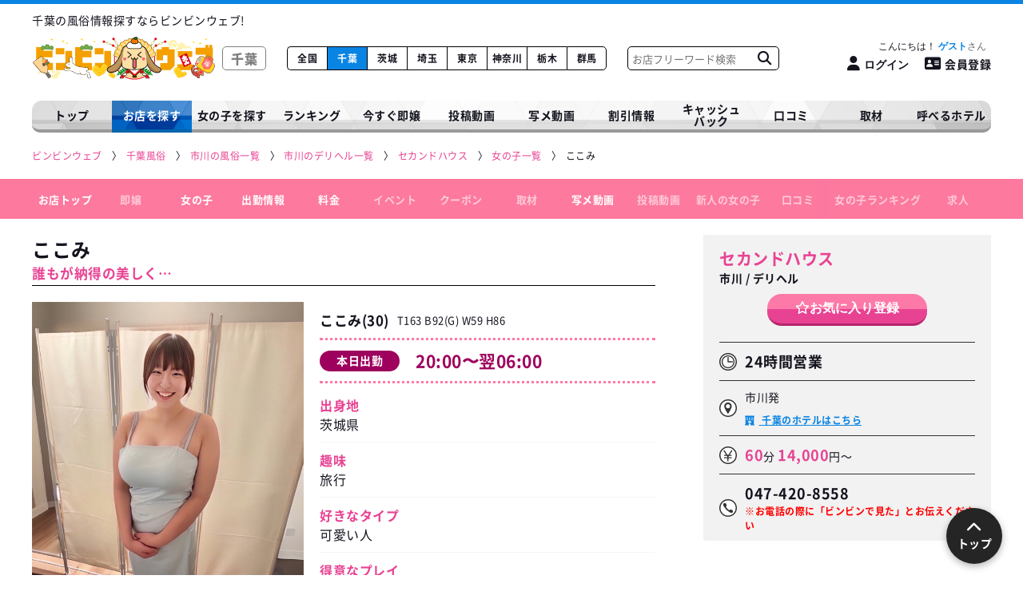

--- FILE ---
content_type: text/html; charset=UTF-8
request_url: https://www.hyper-bingo.com/chiba/shop/199/girl/15624
body_size: 10707
content:
<!DOCTYPE html>
<html lang="ja">
<head>
    <!-- Google tag (gtag.js) -->
<script async src="https://www.googletagmanager.com/gtag/js?id=G-BD8ZYRJ72T"></script>
<script>
  window.dataLayer = window.dataLayer || [];
  function gtag(){dataLayer.push(arguments);}
  gtag('js', new Date());

  gtag('config', 'G-BD8ZYRJ72T');
</script>

    <!-- Microsoft Clarity -->
    <script type="text/javascript">
        (function(c,l,a,r,i,t,y){
            c[a]=c[a]||function(){(c[a].q=c[a].q||[]).push(arguments)};
            t=l.createElement(r);t.async=1;t.src="https://www.clarity.ms/tag/"+i;
            y=l.getElementsByTagName(r)[0];y.parentNode.insertBefore(t,y);
        })(window, document, "clarity", "script", "rcmew7606t");
    </script>

    <!-- Google Tag Manager -->
    <script>(function(w,d,s,l,i){w[l]=w[l]||[];w[l].push({'gtm.start':
    new Date().getTime(),event:'gtm.js'});var f=d.getElementsByTagName(s)[0],
    j=d.createElement(s),dl=l!='dataLayer'?'&l='+l:'';j.async=true;j.src=
    'https://www.googletagmanager.com/gtm.js?id='+i+dl;f.parentNode.insertBefore(j,f);
    })(window,document,'script','dataLayer','GTM-T28PF79');</script>
    <!-- End Google Tag Manager -->

    <meta charset="utf-8">
    <meta name="format-detection" content="telephone=no">
    <meta name="viewport" content="width=device-width, initial-scale=1">
    <meta name="csrf-token" content="kosYLXhwdcpDdejWbcb50IpGGAGJh86fYaOHtnat">
    <meta name="referrer" content="unsafe-url">
    <meta name="theme-color" content="#FFFFFF">

    <meta http-equiv="x-dns-prefetch-control" content="on"> <link rel="preconnect" href="//www.googletagmanager.com"> <link rel="dns-prefetch" href="//www.googletagmanager.com"> <link rel="preconnect" href="//js.ptengine.jp/"> <link rel="dns-prefetch" href="//js.ptengine.jp/"> <meta name="referrer" content="unsafe-url">  <title>ここみ - セカンドハウス(市川/デリヘル)｜風俗情報ビンビンウェブ</title>   <meta name="keywords" content="ここみ,セカンドハウス,風俗,ビンビンウェブ">   <meta name="description" content="セカンドハウス(市川/デリヘル)に在籍するここみのプロフィールページです。ここみのスリーサイズや出勤情報、可能プレイ情報などが確認できます。">   <link rel="canonical" href="https://www.hyper-bingo.com/chiba/shop/199/girl/15624">    <meta name="twitter:card" content="summary_large_image">      <meta property="og:title" content="ここみ - セカンドハウス(市川/デリヘル)｜風俗情報ビンビンウェブ">   <meta property="og:description" content="セカンドハウス(市川/デリヘル)に在籍するここみのプロフィールページです。ここみのスリーサイズや出勤情報、可能プレイ情報などが確認できます。">   <meta property="og:site_name" content="ビンビンウェブ">  <meta property="og:url" content="https://www.hyper-bingo.com/chiba/shop/199/girl/15624">  <meta property="og:image" content="https://www.hyper-bingo.com/images/ogp_thumb.jpg">   <meta property="og:type" content="website">  
    <!-- Fonts -->
    

    
                <link rel="stylesheet" href="/webfont/fontawesome-6.4.2/css/all.min.css?upd=20250929114108" media="print" onload="this.media='all'">
                <link rel="stylesheet" href="/webfont/fontawesome-6.4.2/css/all.min.css?upd=20250929114108" media="print">
                <link rel="stylesheet" href="/css/service/app.css?upd=20260109182447"><link rel="stylesheet" href="/css/service/prefectures.css?upd=20260109182447">
     <link rel="stylesheet" href="/css/service/pages/prefectures/shop.css?upd=20260109182447"><link rel="stylesheet" href="/css/service/pages/prefectures/shop/girl.css?upd=20260109182447"> 
    </head>

<body class="antialiased">

<!-- Google Tag Manager (noscript) -->
<noscript><iframe src="https://www.googletagmanager.com/ns.html?id=GTM-T28PF79" height="0" width="0" style="display:none;visibility:hidden"></iframe></noscript>
<!-- End Google Tag Manager (noscript) -->

            <header class="Header">  <div class="Header__top"> <h1 class="Header__top__text"> 千葉の風俗情報探すならビンビンウェブ! </h1> </div> <div class="Header__outer"> <div class="Header__wrap"> <div class="menu-btn hamburger__wrap" id="menu_btn"> <button type="button" id="js_rootHamburger" class="hamburger animation" aria-label="メニューを開く"> <span class="top"></span> <span class="middle"></span> <span class="bottom"></span> </button> </div> <a href="https://www.hyper-bingo.com/chiba" class="Header__logo">  <img class="Header__logo__img clearImg" src="https://www.hyper-bingo.com/uploads/logo/lg_head_img_3_1672569136.svg" width="230" height="45" decoding="async" alt="ビンビンウェブ">  <span>千葉</span> </a> <ul class="Header__prefectures blue"> <li class="Header__prefectures__li "> <a href="https://www.hyper-bingo.com" class="Header__prefectures__li__link">全国</a> </li>  <li class="Header__prefectures__li  on "> <a href="https://www.hyper-bingo.com/chiba" class="Header__prefectures__li__link">千葉</a> </li>  <li class="Header__prefectures__li "> <a href="https://www.hyper-bingo.com/ibaraki" class="Header__prefectures__li__link">茨城</a> </li>  <li class="Header__prefectures__li "> <a href="https://www.hyper-bingo.com/saitama" class="Header__prefectures__li__link">埼玉</a> </li>  <li class="Header__prefectures__li "> <a href="https://www.hyper-bingo.com/tokyo" class="Header__prefectures__li__link">東京</a> </li>  <li class="Header__prefectures__li "> <a href="https://www.hyper-bingo.com/kanagawa" class="Header__prefectures__li__link">神奈川</a> </li>  <li class="Header__prefectures__li "> <a href="https://www.hyper-bingo.com/tochigi" class="Header__prefectures__li__link">栃木</a> </li>  <li class="Header__prefectures__li "> <a href="https://www.hyper-bingo.com/gunma" class="Header__prefectures__li__link">群馬</a> </li>  </ul> <div class="Header__search"> <form method="get" class="Header__search__form" action="https://www.hyper-bingo.com/chiba/shoplist/freeword"> <input type="text" class="Header__search__input" placeholder="お店フリーワード検索" name="keyword" value=""> <button type="submit" class="Header__search__submit" aria-label="お店フリーワード検索" value=""> <i class="fa-solid fa-magnifying-glass"></i> </button> </form> </div> <div class="Header__register"> <div class="Header__register__inner"> <p class="Header__register__greeting">    <button type="button" class="Header__register__greeting__link loginbtn"> こんにちは！ <span class="Header__register__userName">ゲスト</span> </button>   </p> <div class="Header__register__btnBox">    <button type="button" class="Header__register__btn loginbtn" aria-label="ログイン"> <i class="fa-solid fa-user"></i><span class="spNone">ログイン</span> </button> <a href="https://www.hyper-bingo.com/register/phone" class="Header__register__btn Header__register__regbtn"> <i class="fa-solid fa-address-card"></i>会員登録 </a>   </div> </div> </div> </div> </div> </header> <div class="ModalLogin"> <div class="ModalLogin__box"> <div class="bg-overlay-login"></div> <div class="ModalLogin__outer"> <div class="ModalLogin__close"> <img class="ModalLogin__close__img clearImg" loading="lazy" src="https://www.hyper-bingo.com/images/prefectures/search/sp/tenpokensaku_SP_icon_01.svg" loading="lazy" alt="閉じる"> </div> <div class="ModalLoginBox"> <div class="ModalLoginBox__wrap"> <div class="ModalLoginBox__contents"> <div class="ModalLoginBox__contents__logo"> <img class="ModalLoginBox__contents__logo__img clearImg" loading="lazy" src="https://www.hyper-bingo.com/images/logo.svg" alt="ビンビンウェブ"> </div> <div class="ModalLoginBox__contents__notes"> <p class="ModalLoginBox__contents__notes__desc"> ビンビンウェブ千葉・茨城・埼玉の<strong>会員情報は統合いたしました。</strong><br> 各都道府県でアカウントを作成したパスワードは<strong>千葉&gt;茨城&gt;埼玉</strong>の順で優先されます。 </p> <p class="ModalLoginBox__contents__notes__example"> 例:ビンビンウェブ千葉とビンビンウェブ埼玉で会員登録をしていた場合は、<br> ビンビンウェブ千葉のアカウントでログインしてください。 </p> </div> <p class="ModalLoginBox__contents__title"> <img class="ModalLoginBox__contents__title__img clearImg" src="https://www.hyper-bingo.com/images/japan/icon_key.svg" loading="lazy" alt="ログイン"> <span class="ModalLoginBox__contents__title__text">会員ログインはこちらから</span> </p> <form class="ModalLoginBox__contents__form" method="POST" action="https://www.hyper-bingo.com/login"> <input type="hidden" name="_token" value="kosYLXhwdcpDdejWbcb50IpGGAGJh86fYaOHtnat"> <div class="ModalLoginBox__contents__form__box"> <input type="text" name="email" value="" placeholder="電話番号または、メールアドレスを入力してください" required>  </div> <div class="ModalLoginBox__contents__form__box"> <input type="password" name="password" placeholder="パスワード" required>  </div> <div class="ModalLoginBox__contents__form__send"> <button type="submit" class="Btn Btn--blue ModalLoginBox__contents__form__send__btn"> ログイン </button> <p class="ModalLoginBox__contents__form__send__forget"><i class="fas fa-caret-right"></i><a href="https://www.hyper-bingo.com/register/forget_password" class="ModalLoginBox__contents__form__send__forget__link">パスワードを忘れた方はこちらから</a></p> </div> </form> <div class="ModalLoginBox__new ModalLoginBox__new--sp"> <p class="ModalLoginBox__new__text">新規登録はこちらから</p> <a href="https://www.hyper-bingo.com/register/phone" class="Btn Btn--pink ModalLoginBox__new__btn"> 会員登録 </a> </div> </div> </div> <div class="ModalLoginBox__new ModalLoginBox__new--pc"> <p class="ModalLoginBox__new__text">新規登録はこちらから</p> <a href="https://www.hyper-bingo.com/register/phone" class="Btn Btn--pink ModalLoginBox__new__btn"> 会員登録 </a> </div> </div> </div> </div> </div>     
            <nav class="Nav"> <ul class="Nav__list blue"> <li class="Nav__list__li "> <a href="https://www.hyper-bingo.com/chiba" class="Nav__list__li__link"> トップ </a> </li> <li class="Nav__list__li has-child  on "> <span class="Nav__list__li__link"> お店を探す </span> <div class="Nav__list__li__box"> <ul class="Nav__list__li__list"> <li class="Nav__list__li__list__li"> <a href="https://www.hyper-bingo.com/chiba/shoplist" class="Nav__list__li__list__li__link"> お店を探す </a> </li> <li class="Nav__list__li__list__li"> <a href="https://www.hyper-bingo.com/chiba/shoplist/shop-picky_10000" class="Nav__list__li__list__li__link"> 1万円以下で遊べるお店 </a> </li> <li class="Nav__list__li__list__li"> <a href="https://www.hyper-bingo.com/chiba/newshop" class="Nav__list__li__list__li__link"> 新着店<span class="Nav__list__li__list__li__new">NEW</span> </a> </li> </ul> </div> </li> <li class="Nav__list__li has-child "> <span class="Nav__list__li__link"> 女の子を探す </span> <div class="Nav__list__li__box"> <ul class="Nav__list__li__list"> <li class="Nav__list__li__list__li"> <a href="https://www.hyper-bingo.com/chiba/girllist" class="Nav__list__li__list__li__link"> こだわりで探す </a> </li> <li class="Nav__list__li__list__li"> <a href="https://www.hyper-bingo.com/chiba/girllist/picky_new" class="Nav__list__li__list__li__link"> 新人 </a> </li> </ul> </div> </li> <li class="Nav__list__li has-child "> <span class="Nav__list__li__link"> ランキング </span> <div class="Nav__list__li__box"> <ul class="Nav__list__li__list"> <li class="Nav__list__li__list__li"> <a href="https://www.hyper-bingo.com/chiba/ranking" class="Nav__list__li__list__li__link"> 店舗ランキング </a> </li> <li class="Nav__list__li__list__li"> <a href="https://www.hyper-bingo.com/chiba/photo-movie/ranking" class="Nav__list__li__list__li__link"> 写メ動画ランキング </a> </li> </ul> </div> </li> <li class="Nav__list__li "> <a href="https://www.hyper-bingo.com/chiba/girllist/picky_now" class="Nav__list__li__link"> 今すぐ即嬢 </a> </li> <li class="Nav__list__li "> <a href="https://www.hyper-bingo.com/chiba/movielist" class="Nav__list__li__link"> 投稿動画 </a> </li> <li class="Nav__list__li "> <a href="https://www.hyper-bingo.com/chiba/photo-movie" class="Nav__list__li__link"> 写メ動画 </a> </li> <li class="Nav__list__li has-child "> <span class="Nav__list__li__link"> 割引情報 </span> <div class="Nav__list__li__box"> <ul class="Nav__list__li__list"> <li class="Nav__list__li__list__li"> <a href="https://www.hyper-bingo.com/chiba/couponlist" class="Nav__list__li__list__li__link"> クーポン割引 </a> </li> <li class="Nav__list__li__list__li"> <a href="https://www.hyper-bingo.com/chiba/discount" class="Nav__list__li__list__li__link"> イベント情報 </a> </li> <li class="Nav__list__li__list__li"> <a href="https://www.hyper-bingo.com/chiba/realtime_discnt" class="Nav__list__li__list__li__link"> ビンビンタイム割 </a> </li> </ul> </div> </li> <li class="Nav__list__li "> <a href="https://www.hyper-bingo.com/cashback" class="Nav__list__li__link"> キャッシュ<br>バック </a> </li> <li class="Nav__list__li "> <a href="https://www.hyper-bingo.com/chiba/reviewlist" class="Nav__list__li__link"> 口コミ </a> </li> <li class="Nav__list__li has-child "> <span class="Nav__list__li__link"> 取材 </span> <div class="Nav__list__li__box"> <ul class="Nav__list__li__list"> <li class="Nav__list__li__list__li"> <a href="https://www.hyper-bingo.com/chiba/binbingirls" class="Nav__list__li__list__li__link"> ビンビンガールズ </a> </li> <li class="Nav__list__li__list__li">  <a href="https://www.hyper-bingo.com/feti/comic" class="Nav__list__li__list__li__link"> フェチ企画 </a>  </li> <li class="Nav__list__li__list__li"> <a href="https://www.hyper-bingo.com/chiba/kanteidan" class="Nav__list__li__list__li__link"> 突撃！風俗鑑定団！ </a> </li> <li class="Nav__list__li__list__li"> <a href="https://www.hyper-bingo.com/chiba/comiclist" class="Nav__list__li__list__li__link"> 漫画<i class="far fa-star"></i>風俗バンザイ！ </a> </li> </ul> </div> </li> <li class="Nav__list__li "> <a href="https://www.hyper-bingo.com/chiba/hotel" class="Nav__list__li__link"> 呼べるホテル </a> </li> </ul> </nav>     
             <div id="pan" class="Breadcrumbs__wrap"> <ol class="Breadcrumbs" itemscope itemtype="https://schema.org/BreadcrumbList">   <li class="Breadcrumbs__li" itemprop="itemListElement" itemscope itemtype="https://schema.org/ListItem"> <a class="Breadcrumbs__li__link" itemprop="item" href="https://www.hyper-bingo.com"  aria-label="ビンビンウェブ" > <span class="Breadcrumbs__li__link__text" itemprop="name">ビンビンウェブ</span> </a> <meta itemprop="position" content="1" /> </li>    <li class="Breadcrumbs__li" itemprop="itemListElement" itemscope itemtype="https://schema.org/ListItem"> <a class="Breadcrumbs__li__link" itemprop="item" href="https://www.hyper-bingo.com/chiba" > <span class="Breadcrumbs__li__link__text" itemprop="name">千葉風俗</span> </a> <meta itemprop="position" content="2" /> </li>    <li class="Breadcrumbs__li" itemprop="itemListElement" itemscope itemtype="https://schema.org/ListItem"> <a class="Breadcrumbs__li__link" itemprop="item" href="https://www.hyper-bingo.com/chiba/shoplist/city_6" > <span class="Breadcrumbs__li__link__text" itemprop="name">市川の風俗一覧</span> </a> <meta itemprop="position" content="3" /> </li>    <li class="Breadcrumbs__li" itemprop="itemListElement" itemscope itemtype="https://schema.org/ListItem"> <a class="Breadcrumbs__li__link" itemprop="item" href="https://www.hyper-bingo.com/chiba/shoplist/city_6/job_3" > <span class="Breadcrumbs__li__link__text" itemprop="name">市川のデリヘル一覧</span> </a> <meta itemprop="position" content="4" /> </li>    <li class="Breadcrumbs__li" itemprop="itemListElement" itemscope itemtype="https://schema.org/ListItem"> <a class="Breadcrumbs__li__link" itemprop="item" href="https://www.hyper-bingo.com/chiba/shop/199" > <span class="Breadcrumbs__li__link__text" itemprop="name">セカンドハウス</span> </a> <meta itemprop="position" content="5" /> </li>    <li class="Breadcrumbs__li" itemprop="itemListElement" itemscope itemtype="https://schema.org/ListItem"> <a class="Breadcrumbs__li__link" itemprop="item" href="https://www.hyper-bingo.com/chiba/shop/199/girllist" > <span class="Breadcrumbs__li__link__text" itemprop="name">女の子一覧</span> </a> <meta itemprop="position" content="6" /> </li>    <li class="Breadcrumbs__li" itemprop="itemListElement" itemscope itemtype="https://schema.org/ListItem"> <span class="Breadcrumbs__li__span" itemprop="item"> <span class="Breadcrumbs__li__span__text" itemprop="name">ここみ</span> </span> <meta itemprop="position" content="7" /> </li>   </ol> </div>       
 <nav class="DetailNav"> <ul class="DetailNav__list"> <li class="DetailNav__list__li"> <a href="https://www.hyper-bingo.com/chiba/shop/199#pan" class="DetailNav__list__li__link"> お店トップ </a> </li> <li class="DetailNav__list__li  off "> <a href="https://www.hyper-bingo.com/chiba/shop/199/sokujo" class="DetailNav__list__li__link"> 即嬢 </a> </li> <li class="DetailNav__list__li"> <a href="https://www.hyper-bingo.com/chiba/shop/199/girllist" class="DetailNav__list__li__link"> 女の子 </a> </li> <li class="DetailNav__list__li "> <a href="https://www.hyper-bingo.com/chiba/shop/199/schedule" class="DetailNav__list__li__link"> 出勤情報 </a> </li> <li class="DetailNav__list__li"> <a href="https://www.hyper-bingo.com/chiba/shop/199/system" class="DetailNav__list__li__link"> 料金 </a> </li> <li class="DetailNav__list__li  off "> <a href="https://www.hyper-bingo.com/chiba/shop/199/event" class="DetailNav__list__li__link"> イベント </a> </li> <li class="DetailNav__list__li  off "> <a href="https://www.hyper-bingo.com/chiba/shop/199/coupon" class="DetailNav__list__li__link"> クーポン </a> </li> <li class="DetailNav__list__li  off  "> <a href="https://www.hyper-bingo.com/chiba/shop/199/contents_list" class="DetailNav__list__li__link"> 取材 </a> </li> <li class="DetailNav__list__li "> <a href="https://www.hyper-bingo.com/chiba/shop/199/shamemovie" class="DetailNav__list__li__link"> 写メ動画 </a> </li> <li class="DetailNav__list__li  off "> <a href="https://www.hyper-bingo.com/chiba/shop/199/movielist" class="DetailNav__list__li__link"> 投稿動画 </a> </li> <li class="DetailNav__list__li  off "> <a href="https://www.hyper-bingo.com/chiba/shop/199/girllist?search=newface&amp;sort=newface" class="DetailNav__list__li__link"> 新人の女の子 </a> </li> <li class="DetailNav__list__li  off "> <a href="https://www.hyper-bingo.com/chiba/shop/199/reviewlist" class="DetailNav__list__li__link"> 口コミ </a> </li> <li class="DetailNav__list__li  off "> <a href="https://www.hyper-bingo.com/chiba/shop/199/girl_ranking" class="DetailNav__list__li__link"> 女の子ランキング </a> </li> <li class="DetailNav__list__li  off "> <a href="https://www.hyper-bingo.com/chiba/shop/199#requirement" class="DetailNav__list__li__link"> 求人 </a> </li> </ul> </nav> <nav class="DetailNavSp"> <div class="DetailNavSp__wrap"> <div class="DetailNavSp__bar"> <div class="DetailNavSp__bar__btn"> <button type="button" id="js_shopHamburger" class="hamburger animation" aria-label="店舗メニュー"> <span class="top"></span> <span class="middle"></span> <span class="bottom"></span> </button> </div> <p class="DetailNavSp__bar__text"> <a href="https://www.hyper-bingo.com/chiba/shop/199" class="DetailNavSp__bar__text__name">セカンドハウス</a> <span class="DetailNavSp__bar__text__place">市川 / デリヘル</span> </p>    <button type="button" class="DetailNavSp__bar__favorite loginbtn" data-shop="199" data-favorite_shop="199" aria-label="ログイン"> <span class="user_shop_not_favorite"><i class="fa-regular fa-star"></i></span> </button>   </div> <div class="DetailNavSp__contents"> <div class="DetailNavSp__contents__wrap"> <div class="DetailNavSp__info"> <p class="DetailNavSp__info__shopName">セカンドハウス</p> <p class="DetailNavSp__info__shopCate">市川 / デリヘル</p>  <p class="DetailNavSp__info__serviceTime"><img class="DetailNavSp__info__serviceTime__icon" src="https://www.hyper-bingo.com/images/prefectures/detail/icon_clock_double.svg" width="22" height="22" alt="">24時間営業</p>  </div> <div class="DetailNavSp__tel"> <div class="DetailMobile__btn"> <noscript> <style> .js_onalert { display: none !important; } </style> <a href="tel:047-420-8558" data-gtm-shp_no="199" class="Btn Btn--lightGreen js_teltap"> <i class="fa-solid fa-phone-volume"></i> <div class="Btn__right"> <span class="Btn__right__text">お店に電話する</span> <span class="Btn__right__telNum">047-420-8558</span> </div> </a> </noscript> <a href="javascript:tel(`047-420-8558`);" data-gtm-shp_no="199" class="Btn Btn--lightGreen js_teltap js_onalert"> <i class="fa-solid fa-phone-volume"></i> <div class="Btn__right"> <span class="Btn__right__text">お店に電話する</span> <span class="Btn__right__telNum">047-420-8558</span> </div> </a> </div> </div> <ul class="DetailNavSp__items"> <li class="DetailNavSp__item"> <a href="https://www.hyper-bingo.com/chiba/shop/199#pan" class="DetailNavSp__link" data-urltype="anchor"> お店トップ </a> </li> <li class="DetailNavSp__item  off "> <a href="https://www.hyper-bingo.com/chiba/shop/199/sokujo" class="DetailNavSp__link"> 今すぐ遊べる即嬢 </a> </li> <li class="DetailNavSp__item"> <a href="https://www.hyper-bingo.com/chiba/shop/199/girllist" class="DetailNavSp__link"> 女の子 </a> </li> <li class="DetailNavSp__item "> <a href="https://www.hyper-bingo.com/chiba/shop/199/schedule" class="DetailNavSp__link"> 出勤情報 </a> </li> <li class="DetailNavSp__item"> <a href="https://www.hyper-bingo.com/chiba/shop/199/system" class="DetailNavSp__link" data-urltype="anchor"> 料金 </a> </li> <li class="DetailNavSp__item  off "> <a href="https://www.hyper-bingo.com/chiba/shop/199/event" class="DetailNavSp__link"> イベント </a> </li> <li class="DetailNavSp__item  off "> <a href="https://www.hyper-bingo.com/chiba/shop/199/coupon" class="DetailNavSp__link"> クーポン </a> </li> <li class="DetailNavSp__item  off "> <a href="https://www.hyper-bingo.com/chiba/shop/199/contents_list" class="DetailNavSp__link"> 取材 </a> </li> <li class="DetailNavSp__item "> <a href="https://www.hyper-bingo.com/chiba/shop/199/shamemovie" class="DetailNavSp__link"> 写メ動画 </a> </li> <li class="DetailNavSp__item  off "> <a href="https://www.hyper-bingo.com/chiba/shop/199/movielist" class="DetailNavSp__link"> 投稿動画 </a> </li> <li class="DetailNavSp__item  off "> <a href="https://www.hyper-bingo.com/chiba/shop/199/girllist?search=newface&amp;sort=newface" class="DetailNavSp__link" data-urltype="anchor"> 新人の女の子 </a> </li> <li class="DetailNavSp__item  off "> <a href="https://www.hyper-bingo.com/chiba/shop/199/reviewlist" class="DetailNavSp__link"> 口コミ </a> </li> <li class="DetailNavSp__item  off "> <a href="https://www.hyper-bingo.com/chiba/shop/199#news" class="DetailNavSp__link" data-urltype="anchor"> 店舗NEWS </a> </li>  <li class="DetailNavSp__item  off "> <a href="https://www.hyper-bingo.com/chiba/shop/199/girl_ranking" class="DetailNavSp__link"> 女の子ランキング </a> </li> <li class="DetailNavSp__item  off "> <a href="https://www.hyper-bingo.com/chiba/shop/199#requirement" class="DetailNavSp__link" data-urltype="anchor"> 求人 </a> </li> </ul> <div class="DetailNavSp__bnr"> <ul class="DetailNavSp__bnr__items"> <li class="DetailNavSp__bnr__item DetailNavSp__bnr__item--gray">  <a href="https://www.bwork.net/" target="_blank" class="DetailNavSp__bnr__link">  <img src="/images/prefectures/sp/SP_logo_Bwork.png" loading="lazy" class="DetailNavSp__bnr__img clearImg"> <p class="DetailNavSp__bnr__text">女性求人【ビーワーク】</p> </a> </li> <li class="DetailNavSp__bnr__item DetailNavSp__bnr__item--gray">  <a href="https://www.getswork.com/" target="_blank" class="DetailNavSp__bnr__link">  <img src="/images/prefectures/sp/logo_sp_gets.png" loading="lazy" class="DetailNavSp__bnr__img clearImg"> <p class="DetailNavSp__bnr__text DetailNavSp__bnr__text--gets">男性求人【ゲッツ!!】</p> </a> </li> </ul> </div> </div> </div> </div> </nav> <div class="Detail"> <div class="ShopData">

    

    
    
    <div class="ShopData__inner">

        <div class="ShopData__planC">
            
            <div class="ShopData__info">
                <div class="ShopData__head">
                    <h1>
                        <a href="https://www.hyper-bingo.com/chiba/shop/199" class="ShopData__name">セカンドハウス</a>
                        <span class="ShopData__address">
                            市川 / デリヘル
                        </span>
                    </h1>

                                    </div>

                <div class="ShopData__btn">
                    
                                                                        <button class="Btn Btn--pink Btn--favorite Header__register__loginbtn" style="text-shadow: none;" data-shop="199" data-favorite_shop="199">
                                <span class="Btn__text user_shop_not_favorite"><span class="Btn__text__star"><i class="far fa-star"></i></span>お気に入り<span class="Btn__text__register only-pc">登録</span></span>
                            </button>
                                                            </div>

                <div class="ShopData__table">
                    <div class="ShopData__table__tr">
                        <div class="ShopData__table__tr__th">
                            <img
                                class="ShopData__table__tr__th__img clearImg"
                                src="https://www.hyper-bingo.com/images/prefectures/detail/icon_clock_double.svg"
                                width="22"
                                height="22"
                                alt=""
                            >
                        </div>
                        <div class="ShopData__table__tr__td">
                                                            
                                <p class="ShopData__table__tr__td__time">24時間営業</p>
                            
                            
                            <p class="ShopData__table__tr__td__note"></p>
                        </div>
                    </div>
                    <div class="ShopData__table__tr ShopData__table__tr--map">
                        <div class="ShopData__table__tr__th">
                            <img
                                class="ShopData__table__tr__th__img clearImg"
                                src="https://www.hyper-bingo.com/images/prefectures/detail/icon_access.svg"
                                width="22"
                                height="22"
                                alt=""
                            >
                        </div>
                        <div class="ShopData__table__tr__td">
                            <p class="ShopData__table__tr__td__address">
                                市川発
                            </p>
                                                                                                                                                <div class="ShopData__table__tr__td__deli">
                                    <a href="https://www.hyper-bingo.com/chiba/hotel" class="ShopData__table__tr__td__deli__link">
                                        千葉のホテルはこちら
                                    </a>
                                </div>
                                                                                </div>
                    </div>

                                        <div class="ShopData__table__tr">
                        <div class="ShopData__table__tr__th">
                            <img
                                class="ShopData__table__tr__th__img clearImg"
                                src="https://www.hyper-bingo.com/images/prefectures/detail/icon_yen.svg"
                                width="22"
                                height="22"
                                alt=""
                            >
                        </div>
                        <div class="ShopData__table__tr__td">
                                                        <p class="ShopData__table__tr__td__price">
                                
                                <span class="Text--pink">60</span>分 
                                <span class="Text--pink">14,000</span>円～
                            </p>
                                                        
                                                    </div>
                    </div>
                    
                    <div class="ShopData__table__tr ShopData__table__tr--tel">
                        <div class="ShopData__table__tr__th">
                            <img
                                class="ShopData__table__tr__th__img clearImg"
                                src="https://www.hyper-bingo.com/images/prefectures/detail/icon_phone.svg"
                                width="22"
                                height="22"
                                alt=""
                            >
                        </div>
                        <div class="ShopData__table__tr__td ShopData__table__tr__td--phone">
                            <p class="ShopData__table__tr__td__phone">
                                047-420-8558
                            </p>
                            <p class="ShopData__table__tr__td__text ShopData__table__tr__td__text--red">
                                ※お電話の際に「ビンビンで見た」とお伝えください
                            </p>
                            <noscript>
                                <style>
                                    .js_onalert {
                                        display: none !important;
                                    }
                                </style>
                                <a href="tel:047-420-8558" data-gtm-shp_no="199" class="Btn Btn--lightGreen js_teltap">
                                    <span class="Btn__text">電話する</span>
                                </a>
                            </noscript>
                            <a href="javascript:tel(`047-420-8558`);" data-gtm-shp_no="199" class="Btn Btn--lightGreen js_teltap js_onalert">
                                <span class="Btn__text">電話する</span>
                            </a>
                        </div>
                    </div>

                    
                                    </div>
            </div>
        </div>
        
    </div>

    <div class="DetailMobile__btn">
        
        <noscript>
            <style>
                .js_onalert {
                    display: none !important;
                }
            </style>
            <a href="tel:047-420-8558" data-gtm-shp_no="199" class="Btn Btn--lightGreen js_teltap">
                <i class="fa-solid fa-phone-volume"></i>
                <div class="Btn__right">
                    <span class="Btn__right__text">お店に電話する</span>
                    <span class="Btn__right__telNum">047-420-8558</span>
                </div>
            </a>
        </noscript>
        <a href="javascript:tel(`047-420-8558`);" data-gtm-shp_no="199" class="Btn Btn--lightGreen js_teltap js_onalert">
            <i class="fa-solid fa-phone-volume"></i>
            <div class="Btn__right">
                <span class="Btn__right__text">お店に電話する</span>
                <span class="Btn__right__telNum">047-420-8558</span>
            </div>
        </a>
    </div>
    <div class="CopyTelNumber">
        <p class="CopyTelNumber__text"><i class="fa-solid fa-square-phone"></i>お店の電話番号をコピー</p>
        <textarea class="CopyTelNumber__copy" aria-hidden="true">047-420-8558</textarea>
    </div>

    <ul class="DetailMobile__list">
        <li class="DetailMobile__list__li">
            <div class="DetailMobile__list__li__wrap DetailMobile__list__li__wrap--disabled">
                                    <span class="DetailMobile__list__li__link DetailMobile__list__li__link--disabled">
                        <img src="https://www.hyper-bingo.com/images/prefectures/shop/icon_sokujo_disabled.svg" width="60" height="60" class="DetailMobile__list__li__img--sokujo" alt="">
                        今すぐ！即嬢
                    </span>
                            </div>
        </li>
        <li class="DetailMobile__list__li">
            <div class="DetailMobile__list__li__wrap ">
                                    <a href="https://www.hyper-bingo.com/chiba/shop/199/schedule" class="DetailMobile__list__li__link">
                        <img src="https://www.hyper-bingo.com/images/prefectures/shop/icon_schedule.svg" width="54" height="54" class="DetailMobile__list__li__img--schedule" alt="">
                        出勤情報
                    </a>
                            </div>
        </li>
        <li class="DetailMobile__list__li">
            <div class="DetailMobile__list__li__wrap DetailMobile__list__li__wrap--disabled">
                                    <span class="DetailMobile__list__li__link DetailMobile__list__li__link--disabled">
                        <img src="https://www.hyper-bingo.com/images/prefectures/shop/icon_coupon_disabled.svg" width="74" height="74" class="coupon DetailMobile__list__li__img--coupon" alt="">
                        クーポン
                    </span>
                            </div>
        </li>
    </ul>
    <ul class="DetailMobile__list DetailMobile__list--4col">
        <li class="DetailMobile__list__li">
            <div class="DetailMobile__list__li__wrap ">
                                    <a href="https://www.hyper-bingo.com/chiba/shop/199/shamemovie" class="DetailMobile__list__li__link">
                        <img src="https://www.hyper-bingo.com/images/prefectures/shop/icon_newface.svg" width="35" height="31" class="DetailMobile__list__li__img--photo" alt="">
                        写メ動画
                    </a>
                            </div>
        </li>
        <li class="DetailMobile__list__li">
            <div class="DetailMobile__list__li__wrap">
                <a href="https://www.hyper-bingo.com/chiba/shop/199/girllist" class="DetailMobile__list__li__link">
                    <img src="https://www.hyper-bingo.com/images/prefectures/shop/icon_girlslist.svg" width="38" height="29" class="DetailMobile__list__li__img--girllist" alt="">
                    女の子一覧
                </a>
            </div>
        </li>
        <li class="DetailMobile__list__li">
            <div class="DetailMobile__list__li__wrap">
                <a href="https://www.hyper-bingo.com/chiba/shop/199/system" class="DetailMobile__list__li__link">
                    <img src="https://www.hyper-bingo.com/images/prefectures/shop/icon_price.svg" width="28" height="28" class="DetailMobile__list__li__img--system" alt="">
                    料金
                </a>
            </div>
        </li>
        <li class="DetailMobile__list__li">
            <div class="DetailMobile__list__li__wrap DetailMobile__list__li__wrap--disabled">
                                    <span class="DetailMobile__list__li__link DetailMobile__list__li__link--disabled">
                        <img src="https://www.hyper-bingo.com/images/prefectures/shop/icon_review_disabled.svg" width="37" height="35" class="DetailMobile__list__li__img--review" alt="">
                        口コミ
                    </span>
                            </div>
        </li>
    </ul>

    </div>

 <div class="DetailMain">  <div class="DetailBox"> <h1 class="DetailBox__title DetailBox__title--girl"><span class="DetailBox__title__name">ここみ</span><span class="DetailBox__title__catch">誰もが納得の美しく…</span></h1>  <div class="DetailBox__girl"> <div class="DetailBox__girl__img"> <div class="DetailBoxGirlSlick"> <div class="DetailBoxGirlSlick__main">   <div class="DetailBoxGirlSlick__main__wrap"> <img class="DetailBoxGirlSlick__main__img clearImg" width="600" height="800" src="https://d2y9l15ibusen.cloudfront.net/shopimg/199/girls/15624/1_199_15624_1_1760984869.jpg" alt=""> </div>   </div>   </div>  <div class="DetailBox__girl__img__btn">  <button class="Btn Btn--pink Btn--favorite Btn--girls Header__register__loginbtn" style="text-shadow: none;" data-girl="15624" data-favorite_girl="15624"> <span class="Btn__text"><span class="Btn__text__star"><i class="far fa-star"></i></span>お気に入り</span> </button> <button class="Btn Btn--blue Header__register__loginbtn" style="text-shadow: none;" data-girl="15624" data-url="https://www.hyper-bingo.com/user/review_post?shop=199&amp;girl=15624"> <span class="Btn__text">口コミを書く</span> </button>  </div>  </div> <div class="DetailBox__girl__text"> <div class="DetailBox__girl__text__box DetailBox__girl__text__data"> <p class="DetailBox__girl__text__data__title"> ここみ(30)</p> <p class="DetailBox__girl__text__data__text">T163 B92(G) W59 H86</p> </div>  <div class="DetailBox__girl__text__box DetailBox__girl__text__commuting">  <span class="DetailBox__girl__text__commuting__tag">本日出勤</span>  <span class="DetailBox__girl__text__commuting__time">20:00〜翌06:00</span> </div>                                                                          <div class="DetailBox__girl__text__box DetailBox__girl__text__profile ">         <div class="DetailBox__girl__text__profile__tr"> <p class="DetailBox__girl__text__profile__tr__th"> 出身地 </p> <p class="DetailBox__girl__text__profile__tr__td"> 茨城県 </p> </div>    <div class="DetailBox__girl__text__profile__tr"> <p class="DetailBox__girl__text__profile__tr__th"> 趣味 </p> <p class="DetailBox__girl__text__profile__tr__td"> 旅行 </p> </div>      <div class="DetailBox__girl__text__profile__tr"> <p class="DetailBox__girl__text__profile__tr__th"> 好きなタイプ </p> <p class="DetailBox__girl__text__profile__tr__td"> 可愛い人 </p> </div>                  <div class="DetailBox__girl__text__profile__tr"> <p class="DetailBox__girl__text__profile__tr__th"> 得意なプレイ </p> <p class="DetailBox__girl__text__profile__tr__td"> いちゃいちゃ </p> </div>     <div class="DetailBox__girl__text__profile__tr"> <p class="DetailBox__girl__text__profile__tr__th"> 出身地 </p> <p class="DetailBox__girl__text__profile__tr__td"> 茨城県 </p> </div>    <div class="DetailBox__girl__text__profile__tr"> <p class="DetailBox__girl__text__profile__tr__th"> 趣味 </p> <p class="DetailBox__girl__text__profile__tr__td"> 旅行 </p> </div>    <div class="DetailBox__girl__text__profile__tr"> <p class="DetailBox__girl__text__profile__tr__th"> 好きなタイプ </p> <p class="DetailBox__girl__text__profile__tr__td"> 可愛い人 </p> </div>    <div class="DetailBox__girl__text__profile__tr"> <p class="DetailBox__girl__text__profile__tr__th"> 得意なプレイ </p> <p class="DetailBox__girl__text__profile__tr__td"> いちゃいちゃ </p> </div>      <div class="DetailBox__girl__text__profile__tr"> <p class="DetailBox__girl__text__profile__tr__th"> 基本プレイ </p> <p class="DetailBox__girl__text__profile__tr__td"> Dキス 全身リップ 素股 生フェラ 69 口内発射 2回戦 自宅出張 </p> </div>           </div> <button type="button" class="DetailBox__girl__text__profile__moreBtn js_profileBtn">もっと見る　<i class="fas fa-caret-down"></i></button>  </div> </div> </div> <div class="DetailBox"> <h2 class="DetailBox__title"><span><span class="Text--pink">ここみ</span>の出勤情報</span></h2> <div class="DetailBox__girlSchedule">  <div class="DetailBox__girlSchedule__item"> <div class="DetailBox__girlSchedule__head  "> 01/14<br>（水） </div> <div class="DetailBox__girlSchedule__desc">  20:00〜翌06:00  </div> </div>  <div class="DetailBox__girlSchedule__item"> <div class="DetailBox__girlSchedule__head  "> 01/15<br>（木） </div> <div class="DetailBox__girlSchedule__desc">  </div> </div>  <div class="DetailBox__girlSchedule__item"> <div class="DetailBox__girlSchedule__head  "> 01/16<br>（金） </div> <div class="DetailBox__girlSchedule__desc">  </div> </div>  <div class="DetailBox__girlSchedule__item"> <div class="DetailBox__girlSchedule__head  saturday  "> 01/17<br>（土） </div> <div class="DetailBox__girlSchedule__desc">  </div> </div>  <div class="DetailBox__girlSchedule__item"> <div class="DetailBox__girlSchedule__head   sunday "> 01/18<br>（日） </div> <div class="DetailBox__girlSchedule__desc">  </div> </div>  <div class="DetailBox__girlSchedule__item"> <div class="DetailBox__girlSchedule__head  "> 01/19<br>（月） </div> <div class="DetailBox__girlSchedule__desc">  </div> </div>  <div class="DetailBox__girlSchedule__item"> <div class="DetailBox__girlSchedule__head  "> 01/20<br>（火） </div> <div class="DetailBox__girlSchedule__desc">  </div> </div>  </div> </div> <div class="GirlDetailPagination GirlDetailPagination--top"> <ul class="GirlDetailPagination__items"> <li class="GirlDetailPagination__item GirlDetailPagination__item--left">  <a href="https://www.hyper-bingo.com/chiba/shop/199/girl/15685" class="GirlDetailPagination__link"> 前の女の子 </a>  </li> <li class="GirlDetailPagination__item"> <a href="https://www.hyper-bingo.com/chiba/shop/199/girllist" class="GirlDetailPagination__link"> 女の子一覧 </a> </li> <li class="GirlDetailPagination__item GirlDetailPagination__item--right">  <a href="https://www.hyper-bingo.com/chiba/shop/199/girl/15645" class="GirlDetailPagination__link"> 次の女の子 </a>  </li> </ul> </div>  <div class="DetailBox">  <div class="DetailBox__girl__text__box DetailBox__girl__text__info"> <p class="DetailBox__girl__text__info__title">可能プレイ</p> <p class="DetailBox__girl__text__info__text">ディープキス, 指入れ, 素股, 全身リップ, 生フェラ, 玉舐め, 69, 口内発射, パンティー持ち帰り, ストッキング, オナニー, ローター, バイブ, 電マ, 手コキ, マッサージ, パイズリ, アナル舐め, 聖水, 乳首舐め</p> </div>   <div class="DetailBox__girl__text__box DetailBox__girl__text__info"> <p class="DetailBox__girl__text__info__title">見た目</p> <p class="DetailBox__girl__text__info__text">若妻系, ＯＬ系, 女子大生系, 清楚系, 黒髪, 色白, カワイイ系, キレイ系, 高身長, ぽっちゃり</p> </div>  <div class="DetailBox__girl__text__box DetailBox__girl__text__info"> <p class="DetailBox__girl__text__info__title">特徴</p> <p class="DetailBox__girl__text__info__text">素人, 巨乳, 爆乳, 美乳, 巨尻</p> </div>  <div class="DetailBox__girl__text__box DetailBox__girl__text__info"> <p class="DetailBox__girl__text__info__title">性格</p> <p class="DetailBox__girl__text__info__text">話し好き, 聞き上手, 空気を読む, 天然, 明るい, 癒し系, 甘えん坊, ツンデレ, おっとり, 恥ずかしがり屋, 人懐っこい, 変態, 感度抜群, 愛嬌抜群</p> </div>  <div class="DetailBox__girl__text__box DetailBox__girl__text__info"> <p class="DetailBox__girl__text__info__title">プレイスタイル</p> <p class="DetailBox__girl__text__info__text">攻め好き, ドＳ, 受身好き, ドＭ, 攻め・受身両方OK, イチャイチャ好き, サービス抜群, テクニシャン, 濃厚サービス</p> </div>  </div>    <div class="DetailBox"> <h2 class="DetailBox__title"><span class="Text--pink">お店から</span></h2> <div class="DetailBox__cmtWrap"> <p class="DetailBox__cmt">誰もが納得の美しくも可愛らしい美貌！グワッと目を引くその佇まい、思わず二度見どころか三度見しちゃうほどの程よくムッチリとしたGカップの美乳に心臓のバクバクが止まりません！！まるで高級チョコレートのように上品かつ濃厚な色気が溢れ出した巨乳の女神が現世降臨です！<br />
<br />
その包容力、まさに魔法... あなたの疲れた心も一瞬でとろけて現実逃避まっしぐら♪<br />
<br />
しかも！この美しさに加えて人懐っこさがMAX振り切り状態！初対面なのに、まるで幼馴染みたいな距離感でグイグイ攻めてきます！おっとりした雰囲気がまたたまらなく、癒しとドキドキの二刀流！愛嬌のパンチ力、まさに規格外！！！<br />
<br />
そんな彼女の魅力は無限大！目が合えば即KO、微笑まれればノックアウト不可避！！心も体もハートフルに包み込む、奇跡のお姉さま！癒しを超えたお姉さん、今すぐ体感せよ！！！</p> <button type="button" class="DetailBox__cmt__more">もっと見る　<i class="fas fa-caret-down"></i></button> </div> </div>       <div class="DetailBox" id="voice"> <h2 class="DetailBox__title"><span>ここみ<span class="Text--pink">の口コミ情報</span></span></h2>  <div class="DetailBox__btn"> <p class="DetailBox__shopvoice__notFound">この女の子へ最初の口コミを書こう！</p>    <button class="Btn Btn--blue Header__register__loginbtn" style="text-shadow: none;" data-girl="15624" data-url="https://www.hyper-bingo.com/user/review_post?shop=199&amp;girl=15624"> <span class="Btn__text">口コミを書く</span> </button>   </div>  </div>   <div class="DetailBox"> <h2 class="DetailBox__title">出勤情報</h2> <div class="DetailBox__schedule"> <div class="DetailBox__schedule__tab">  <div class="DetailBox__schedule__tab__btn  on   " data-date="2026-01-14"> 1/14 <br>(水) </div>  <div class="DetailBox__schedule__tab__btn   " data-date="2026-01-15"> 1/15 <br>(木) </div>  <div class="DetailBox__schedule__tab__btn   " data-date="2026-01-16"> 1/16 <br>(金) </div>  <div class="DetailBox__schedule__tab__btn   blue  " data-date="2026-01-17"> 1/17 <br>(土) </div>  <div class="DetailBox__schedule__tab__btn    red " data-date="2026-01-18"> 1/18 <br>(日) </div>  <div class="DetailBox__schedule__tab__btn   " data-date="2026-01-19"> 1/19 <br>(月) </div>  <div class="DetailBox__schedule__tab__btn   " data-date="2026-01-20"> 1/20 <br>(火) </div>  </div> <div class="DetailBox__schedule__con">  <div class="DetailBox__schedule__box  on " id="2026-01-14"> <div class="DetailGirls">   <div class="DetailGirlsBox"> <div class="DetailGirlsBox__img"> <a href="https://www.hyper-bingo.com/chiba/shop/199/girl/15624" class="DetailGirlsBox__img__link"> <picture> <source srcset="https://d2y9l15ibusen.cloudfront.net/shopimg/199/girls/15624/1_s_199_15624_1_1760984869.webp" media="(max-width: 960px)"> <img class="DetailGirlsBox__img__img clearImg" src="https://d2y9l15ibusen.cloudfront.net/shopimg/199/girls/15624/1_199_15624_1_1760984869.jpg" loading="lazy" alt="ここみ(30)"> </picture> </a> <div class="DetailGirlsBox__img__text"> <span class="DetailGirlsBox__img__text__text">20:00〜翌06:00</span> </div> </div> <div class="DetailGirlsBox__text"> <p class="DetailGirlsBox__text__name"> ここみ(30) </p> <p class="DetailGirlsBox__text__data"> T163 B92(G) W59 H86 </p> </div> </div>  <div class="DetailGirlsBox"> <div class="DetailGirlsBox__img"> <a href="https://www.hyper-bingo.com/chiba/shop/199/girl/15627" class="DetailGirlsBox__img__link"> <picture> <source srcset="https://d2y9l15ibusen.cloudfront.net/shopimg/199/girls/15627/1_s_199_15627_1_1669377834.webp" media="(max-width: 960px)"> <img class="DetailGirlsBox__img__img clearImg" src="https://d2y9l15ibusen.cloudfront.net/shopimg/199/girls/15627/1_199_15627_1_1669377833.jpg" loading="lazy" alt="みすず(35)"> </picture> </a> <div class="DetailGirlsBox__img__text"> <span class="DetailGirlsBox__img__text__text">20:00〜翌06:00</span> </div> </div> <div class="DetailGirlsBox__text"> <p class="DetailGirlsBox__text__name"> みすず(35) </p> <p class="DetailGirlsBox__text__data"> T156 B84(C) W56 H83 </p> </div> </div>  <div class="DetailGirlsBox"> <div class="DetailGirlsBox__img"> <a href="https://www.hyper-bingo.com/chiba/shop/199/girl/264319" class="DetailGirlsBox__img__link"> <picture> <source srcset="https://d2y9l15ibusen.cloudfront.net/shopimg/199/girls/264319/1_s_199_264319_1_1760226779.webp" media="(max-width: 960px)"> <img class="DetailGirlsBox__img__img clearImg" src="https://d2y9l15ibusen.cloudfront.net/shopimg/199/girls/264319/1_199_264319_1_1760226779.jpg" loading="lazy" alt="ようこ(37)"> </picture> </a> <div class="DetailGirlsBox__img__text"> <span class="DetailGirlsBox__img__text__text">21:00〜翌00:00</span> </div> </div> <div class="DetailGirlsBox__text"> <p class="DetailGirlsBox__text__name"> ようこ(37) </p> <p class="DetailGirlsBox__text__data"> T158 B85(C) W57 H84 </p> </div> </div>  <div class="DetailGirlsBox"> <div class="DetailGirlsBox__img"> <a href="https://www.hyper-bingo.com/chiba/shop/199/girl/270721" class="DetailGirlsBox__img__link"> <picture> <source srcset="https://d2y9l15ibusen.cloudfront.net/shopimg/199/girls/270721/1_s_199_270721_1_1760714337.webp" media="(max-width: 960px)"> <img class="DetailGirlsBox__img__img clearImg" src="https://d2y9l15ibusen.cloudfront.net/shopimg/199/girls/270721/1_199_270721_1_1760714337.jpg" loading="lazy" alt="いちご(22)"> </picture> </a> <div class="DetailGirlsBox__img__text"> <span class="DetailGirlsBox__img__text__text">21:00〜翌06:00</span> </div> </div> <div class="DetailGirlsBox__text"> <p class="DetailGirlsBox__text__name"> いちご(22) </p> <p class="DetailGirlsBox__text__data"> T156 B85(C) W56 H83 </p> </div> </div>  <div class="DetailGirlsBox"> <div class="DetailGirlsBox__img"> <a href="https://www.hyper-bingo.com/chiba/shop/199/girl/221091" class="DetailGirlsBox__img__link"> <picture> <source srcset="https://d2y9l15ibusen.cloudfront.net/shopimg/199/girls/221091/1_s_199_221091_1_1765275762.webp" media="(max-width: 960px)"> <img class="DetailGirlsBox__img__img clearImg" src="https://d2y9l15ibusen.cloudfront.net/shopimg/199/girls/221091/1_199_221091_1_1765275761.jpg" loading="lazy" alt="さや(25)"> </picture> </a> <div class="DetailGirlsBox__img__text"> <span class="DetailGirlsBox__img__text__text">21:00〜翌06:00</span> </div> </div> <div class="DetailGirlsBox__text"> <p class="DetailGirlsBox__text__name"> さや(25) </p> <p class="DetailGirlsBox__text__data"> T160 B85(C) W57 H85 </p> </div> </div>  <div class="DetailGirlsBox"> <div class="DetailGirlsBox__img"> <a href="https://www.hyper-bingo.com/chiba/shop/199/girl/144813" class="DetailGirlsBox__img__link"> <picture> <source srcset="https://d2y9l15ibusen.cloudfront.net/shopimg/199/girls/144813/1_s_199_144813_1_1754874963.webp" media="(max-width: 960px)"> <img class="DetailGirlsBox__img__img clearImg" src="https://d2y9l15ibusen.cloudfront.net/shopimg/199/girls/144813/1_199_144813_1_1754874962.jpg" loading="lazy" alt="あかね(25)"> </picture> </a> <div class="DetailGirlsBox__img__text"> <span class="DetailGirlsBox__img__text__text">21:00〜翌06:00</span> </div> </div> <div class="DetailGirlsBox__text"> <p class="DetailGirlsBox__text__name"> あかね(25) </p> <p class="DetailGirlsBox__text__data"> T152 B88(F) W57 H83 </p> </div> </div>  <div class="DetailGirlsBox"> <div class="DetailGirlsBox__img"> <a href="https://www.hyper-bingo.com/chiba/shop/199/girl/220965" class="DetailGirlsBox__img__link"> <picture> <source srcset="https://d2y9l15ibusen.cloudfront.net/shopimg/199/girls/220965/1_s_199_220965_1_1761065653.webp" media="(max-width: 960px)"> <img class="DetailGirlsBox__img__img clearImg" src="https://d2y9l15ibusen.cloudfront.net/shopimg/199/girls/220965/1_199_220965_1_1761065653.jpg" loading="lazy" alt="かのん(34)"> </picture> </a> <div class="DetailGirlsBox__img__text"> <span class="DetailGirlsBox__img__text__text">22:00〜翌06:00</span> </div> </div> <div class="DetailGirlsBox__text"> <p class="DetailGirlsBox__text__name"> かのん(34) </p> <p class="DetailGirlsBox__text__data"> T161 B83(B) W56 H82 </p> </div> </div>  <div class="DetailGirlsBox"> <div class="DetailGirlsBox__img"> <a href="https://www.hyper-bingo.com/chiba/shop/199/girl/212756" class="DetailGirlsBox__img__link"> <picture> <source srcset="https://d2y9l15ibusen.cloudfront.net/shopimg/199/girls/212756/1_s_199_212756_1_1754876728.webp" media="(max-width: 960px)"> <img class="DetailGirlsBox__img__img clearImg" src="https://d2y9l15ibusen.cloudfront.net/shopimg/199/girls/212756/1_199_212756_1_1754876728.jpg" loading="lazy" alt="わか(37)"> </picture> </a> <div class="DetailGirlsBox__img__text"> <span class="DetailGirlsBox__img__text__text">22:30〜翌03:00</span> </div> </div> <div class="DetailGirlsBox__text"> <p class="DetailGirlsBox__text__name"> わか(37) </p> <p class="DetailGirlsBox__text__data"> T160 B85(C) W58 H85 </p> </div> </div>   </div> </div>  <div class="DetailBox__schedule__box " id="2026-01-15"> <div class="DetailGirls">   <div class="DetailGirlsBox"> <div class="DetailGirlsBox__img"> <a href="https://www.hyper-bingo.com/chiba/shop/199/girl/238148" class="DetailGirlsBox__img__link"> <picture> <source srcset="https://d2y9l15ibusen.cloudfront.net/shopimg/199/girls/238148/1_s_199_238148_1_1760989163.webp" media="(max-width: 960px)"> <img class="DetailGirlsBox__img__img clearImg" src="https://d2y9l15ibusen.cloudfront.net/shopimg/199/girls/238148/1_199_238148_1_1760989163.jpg" loading="lazy" alt="みどり(26)"> </picture> </a> <div class="DetailGirlsBox__img__text"> <span class="DetailGirlsBox__img__text__text">12:00〜18:00</span> </div> </div> <div class="DetailGirlsBox__text"> <p class="DetailGirlsBox__text__name"> みどり(26) </p> <p class="DetailGirlsBox__text__data"> T161 B84(B) W56 H83 </p> </div> </div>   </div> </div>  <div class="DetailBox__schedule__box " id="2026-01-16"> <div class="DetailGirls">  <p class="DetailGirls__notFound">出勤情報が登録されていません。</p>  </div> </div>  <div class="DetailBox__schedule__box " id="2026-01-17"> <div class="DetailGirls">   <div class="DetailGirlsBox"> <div class="DetailGirlsBox__img"> <a href="https://www.hyper-bingo.com/chiba/shop/199/girl/250366" class="DetailGirlsBox__img__link"> <picture> <source srcset="https://d2y9l15ibusen.cloudfront.net/shopimg/199/girls/250366/1_s_199_250366_1_1748148242.webp" media="(max-width: 960px)"> <img class="DetailGirlsBox__img__img clearImg" src="https://d2y9l15ibusen.cloudfront.net/shopimg/199/girls/250366/1_199_250366_1_1748148241.jpg" loading="lazy" alt="まいか(24)"> </picture> </a> <div class="DetailGirlsBox__img__text"> <span class="DetailGirlsBox__img__text__text">20:00〜翌06:00</span> </div> </div> <div class="DetailGirlsBox__text"> <p class="DetailGirlsBox__text__name"> まいか(24) </p> <p class="DetailGirlsBox__text__data"> T158 B88(F) W58 H86 </p> </div> </div>   </div> </div>  <div class="DetailBox__schedule__box " id="2026-01-18"> <div class="DetailGirls">  <p class="DetailGirls__notFound">出勤情報が登録されていません。</p>  </div> </div>  <div class="DetailBox__schedule__box " id="2026-01-19"> <div class="DetailGirls">   <div class="DetailGirlsBox"> <div class="DetailGirlsBox__img"> <a href="https://www.hyper-bingo.com/chiba/shop/199/girl/212756" class="DetailGirlsBox__img__link"> <picture> <source srcset="https://d2y9l15ibusen.cloudfront.net/shopimg/199/girls/212756/1_s_199_212756_1_1754876728.webp" media="(max-width: 960px)"> <img class="DetailGirlsBox__img__img clearImg" src="https://d2y9l15ibusen.cloudfront.net/shopimg/199/girls/212756/1_199_212756_1_1754876728.jpg" loading="lazy" alt="わか(37)"> </picture> </a> <div class="DetailGirlsBox__img__text"> <span class="DetailGirlsBox__img__text__text">22:00〜翌03:00</span> </div> </div> <div class="DetailGirlsBox__text"> <p class="DetailGirlsBox__text__name"> わか(37) </p> <p class="DetailGirlsBox__text__data"> T160 B85(C) W58 H85 </p> </div> </div>   </div> </div>  <div class="DetailBox__schedule__box " id="2026-01-20"> <div class="DetailGirls">  <p class="DetailGirls__notFound">出勤情報が登録されていません。</p>  </div> </div>  </div> </div> <div class="DetailBox__btn"> <a href="https://www.hyper-bingo.com/chiba/shop/199/schedule" class="Btn Btn--pink"> <span class="Btn__text">すべての出勤情報を見る</span> </a> </div> </div>   <div class="GirlDetailPagination GirlDetailPagination--normal"> <ul class="GirlDetailPagination__items"> <li class="GirlDetailPagination__item GirlDetailPagination__item--left">  <a href="https://www.hyper-bingo.com/chiba/shop/199/girl/15685" class="GirlDetailPagination__link"> 前の女の子 </a>  </li> <li class="GirlDetailPagination__item"> <a href="https://www.hyper-bingo.com/chiba/shop/199/girllist" class="GirlDetailPagination__link"> 女の子一覧 </a> </li> <li class="GirlDetailPagination__item GirlDetailPagination__item--right">  <a href="https://www.hyper-bingo.com/chiba/shop/199/girl/15645" class="GirlDetailPagination__link"> 次の女の子 </a>  </li> </ul> </div> <div class="toTop"> <a href="https://www.hyper-bingo.com/chiba/shop/199#pan" class="toTop__link">店舗のトップに戻る</a> </div> <div class="ShopNav"> <ul class="ShopNav__items"> <li class="ShopNav__item"> <a href="https://www.hyper-bingo.com/chiba/shop/199/girllist" class="ShopNav__link">女の子</a> </li>  <li class="ShopNav__item"> <a href="https://www.hyper-bingo.com/chiba/shop/199/schedule" class="ShopNav__link">出勤情報</a> </li>  <li class="ShopNav__item"> <a href="https://www.hyper-bingo.com/chiba/shop/199/system" class="ShopNav__link">料金システム</a> </li>   <li class="ShopNav__item"> <a href="https://www.hyper-bingo.com/chiba/shop/199/shamemovie" class="ShopNav__link">写メ動画</a> </li>   </ul> </div> <div class="DetailMobile__backlist"> <a href="https://www.hyper-bingo.com/chiba/shoplist/city_6" class="DetailMobile__backlist__link"> 市川 の風俗一覧に戻る </a> <a href="https://www.hyper-bingo.com/chiba/shoplist/city_6/job_3" class="DetailMobile__backlist__link"> 市川 のデリヘル一覧に戻る </a> </div>  </div> </div>   
<div class="PageTop PageTop--active"> <i class="fa-solid fa-chevron-up"></i> <p class="PageTop__text">トップ</p> </div>    <footer class="Footer">  <div class="Footer__wrap"> <div class="Footer__list"> <div class="Footer__list__li"> <p class="Footer__list__li__title">都道府県から探す</p> <ul class="Footer__list__li__list">  <li class="Footer__list__li__list__li"> <a href="https://www.hyper-bingo.com/chiba" class="Footer__list__li__list__li__link"> 千葉 </a> </li>  <li class="Footer__list__li__list__li"> <a href="https://www.hyper-bingo.com/ibaraki" class="Footer__list__li__list__li__link"> 茨城 </a> </li>  <li class="Footer__list__li__list__li"> <a href="https://www.hyper-bingo.com/saitama" class="Footer__list__li__list__li__link"> 埼玉 </a> </li>  <li class="Footer__list__li__list__li"> <a href="https://www.hyper-bingo.com/tokyo" class="Footer__list__li__list__li__link"> 東京 </a> </li>  <li class="Footer__list__li__list__li"> <a href="https://www.hyper-bingo.com/kanagawa" class="Footer__list__li__list__li__link"> 神奈川 </a> </li>  <li class="Footer__list__li__list__li"> <a href="https://www.hyper-bingo.com/tochigi" class="Footer__list__li__list__li__link"> 栃木 </a> </li>  <li class="Footer__list__li__list__li"> <a href="https://www.hyper-bingo.com/gunma" class="Footer__list__li__list__li__link"> 群馬 </a> </li>  </ul> </div> </div> </div>  <div class="Footer__box"> <a href="https://www.hyper-bingo.com" class="Footer__box__logo"> <img class="Footer__box__logo__img clearImg" src="https://www.hyper-bingo.com/images/logo.svg" loading="lazy" width="160" height="39" alt="ビンビンウェブ"> </a> <ul class="Footer__box__list">  <li class="Footer__box__list__li"> <a href="https://www.hyper-bingo.com/chiba/sitemap" class="Footer__box__list__li__link"> サイトマップ </a> </li>  <li class="Footer__box__list__li"> <a href="https://www.hyper-bingo.com/company" class="Footer__box__list__li__link"> 運営者情報 </a> </li> <li class="Footer__box__list__li"> <a href="https://www.hyper-bingo.com/kiyaku" class="Footer__box__list__li__link"> 利用規約 </a> </li> <li class="Footer__box__list__li"> <a href="https://www.hyper-bingo.com/privacy-policy" class="Footer__box__list__li__link"> プライバシーポリシー </a> </li> <li class="Footer__box__list__li"> <a href="https://www.hyper-bingo.com/link" class="Footer__box__list__li__link"> リンクバナー </a> </li> <li class="Footer__box__list__li"> <a href="https://www.hyper-bingo.com/sb_adv" class="Footer__box__list__li__link"> 掲載店募集 </a> </li> <li class="Footer__box__list__li"> <a href="https://www.hyper-bingo.com/contact" class="Footer__box__list__li__link"> お問い合わせ </a> </li> </ul> </div> <div class="CvBanner"> <div class="Inner CvBanner__inner"> <div class="CvBanner__wrap"> <a href="https://www.getswork.com/" class="CvBanner__link" target="_blank" rel="nofollow"> <picture> <source srcset="https://www.hyper-bingo.com/images/japan/sp/SP_banner02.png" media="(max-width: 960px)" width="370" height="46"> <img class="CvBanner__link__img clearImg" src="https://www.hyper-bingo.com/images/japan/banner02.png" width="545" height="68" alt="高収入求人サイトゲッツ！！" loading="lazy"> </picture> </a> <a href="https://www.bwork.net/" class="CvBanner__link" target="_blank" rel="nofollow"> <picture> <source srcset="https://www.hyper-bingo.com/images/japan/sp/SP_banner01.png" media="(max-width: 960px)" width="370" height="166"> <img class="CvBanner__link__img clearImg" src="https://www.hyper-bingo.com/images/japan/banner01.png" width="545" height="68" alt="BWork ビーワーク" loading="lazy"> </picture> </a> </div> </div> </div> <p class="Footer__credit"> 「ビンビンウェブ」は風営法届出店のみ掲載していますが、広告、リンク先の内容に関しましては関知しておりません。当サイトに掲載されている写真・画像・文章等の無断転載・複製は固くお断り致します。<br> © ビンビンウェブ </p> </footer>
<script type="text/javascript" src="/js/app.js?upd=20260109182447" defer></script>
<script>
    function tel(telNo) {
        postTelNo(telNo);
        alert(`${telNo}におかけします。\nお電話で「ビンビンウェブをみた!」とお伝え下さい。`);
        location.href = `tel:${telNo}`;
    }
    function postTelNo(telNo) {
        $.ajax({
            url: 'https://www.hyper-bingo.com/ajax/teltap/post',
            type:'POST',
            data: {
                'tel' : telNo,
            }
        })
        .done(function (data) {})
        .fail(function (err) {
            console.log(err);
        })
    }
</script><script>
    window.BINBIN = {};
    window.BINBIN.loginError = '';
    window.BINBIN.prefName = 'chiba';
</script>
 <script type="text/javascript" src="/js/detail.js?upd=20260109182447" defer></script> </body>
</html>


--- FILE ---
content_type: text/css
request_url: https://www.hyper-bingo.com/css/service/prefectures.css?upd=20260109182447
body_size: 8100
content:
@charset "UTF-8";.CvBanner{background-color:#333}.CvBanner__inner{width:1100px;margin:0 auto 20px}@media screen and (max-width:960px){.CvBanner__inner{width:100%;margin-bottom:0;padding:2.6666666667vw}}.CvBanner__wrap{display:flex;justify-content:space-between}@media screen and (max-width:960px){.CvBanner__wrap{display:block}}.CvBanner__link{width:calc(50% - 5px)}@media screen and (max-width:960px){.CvBanner__link{display:block;width:100%}}@media screen and (max-width:960px){.CvBanner__link:not(:last-child){margin-bottom:2.6666666667vw}}.CvBanner__link__img{width:100%}.userTop .MyPage__topContent{margin-bottom:60px}@media screen and (max-width:960px){.userTop .MyPage__topContent{margin-bottom:8vw}}.userTop .MyPage__topContent__titlebox{background:#eaeaea;margin-bottom:20px;padding:10px 15px}@media screen and (max-width:960px){.userTop .MyPage__topContent__titlebox{margin-bottom:2.6666666667vw;padding:1.8666666667vw 3.2vw}}.userTop .MyPage__topContent__titlebox__title{font-size:2em;line-height:1.2}@media screen and (max-width:960px){.userTop .MyPage__topContent__titlebox__title{font-size:4.2666666667vw}}.userTop .MyPage__topContent__titlebox__desc{font-size:1.4em}@media screen and (max-width:960px){.userTop .MyPage__topContent__titlebox__desc{font-size:3.2vw}}.Question{margin-top:25px}@media screen and (max-width:960px){.Question{margin-top:6.6666666667vw}}.Question.hide{display:none}.Question__etc{display:grid;place-content:center}.Question__etc__text{margin-bottom:10px;font-size:1.3em;font-weight:700}@media screen and (max-width:960px){.Question__etc__text{margin-bottom:2.6666666667vw;font-size:3.4666666667vw}}.Question__etc__textarea{height:90px;margin-bottom:20px;padding:5px;border:1px solid #000;border-radius:4px}@media screen and (max-width:960px){.Question__etc__textarea{height:24vw;margin-bottom:5.3333333333vw;padding:1.3333333333vw}}.Question__btn{width:120px}@media screen and (max-width:960px){.Question__btn{width:32vw}}.Question__con{background:#fff;border-radius:10px;box-shadow:0 0 5px rgba(0,0,0,.3)}.Question__wrap{padding:20px}@media screen and (max-width:960px){.Question__wrap{padding:5.3333333333vw}}.Question__status{margin-bottom:20px}.Question__status__bar{position:relative;width:100%;height:6px;border-radius:4px;background:#ccc}.Question__status__bar__now{position:absolute;top:0;left:0;content:"";display:block;width:0;height:6px;border-radius:4px;background:#00b894;transition:width .5s ease-out}.Question__result{background-image:url("data:image/svg+xml;charset=utf-8,%3Csvg width='600' height='300' fill='none' xmlns='http://www.w3.org/2000/svg'%3E%3Cpath d='M42 0h6v10h-6zm42 0h6v10h-6zm42 0h5v13h-5zm42 0h5v13h-5zm42 0h6v10h-6zm42 0h5v13h-5zm42 0h6v10h-6zm42 0h5v13h-5zm42 0h5v13h-5zm42 0h6v10h-6zm42 0h6v10h-6zm42 0h5v13h-5zm42 0h6v10h-6z'/%3E%3Cstyle%3E@keyframes drop{20%25{opacity:1}}%3C/style%3E%3C/svg%3E")}.Question__result__text{font-size:1.4em;text-align:center;font-weight:700;color:#e84393}@media screen and (max-width:960px){.Question__result__text{font-size:3.4666666667vw}}.Question__result__icon:before{content:"";display:block;width:200px;height:200px;margin:0 auto;background-position:50%;background-size:100% 100%;background-image:url("data:image/svg+xml;charset=utf-8,%3Csvg xmlns='http://www.w3.org/2000/svg' id='_レイヤー_1' viewBox='0 0 387.001 259.994'%3E%3Cdefs%3E%3Cstyle%3E.cls-1{fill:%23f2df9e}.cls-2{fill:%23efd372}.cls-6{fill:%23c5955c}.cls-9{fill:%23231815}%3C/style%3E%3C/defs%3E%3Cpath d='M269.844 234.39c0 9.499-7.947 17.2-17.69 17.2s-17.687-7.701-17.687-17.2 7.946-17.2 17.688-17.2 17.689 7.7 17.689 17.2zm30.204-72.85c0 12.085-9.457 21.883-21.106 21.883-11.618 0-21.074-9.798-21.074-21.884s9.456-21.883 21.074-21.883c11.65 0 21.106 9.797 21.106 21.883zM76.3 201.872c0 11.24-8.936 20.35-19.956 20.35s-19.956-9.11-19.956-20.35 8.936-20.35 19.956-20.35 19.956 9.11 19.956 20.35z' class='cls-9'/%3E%3Cpath d='M71.736 201.863c0 8.767-6.903 15.874-15.423 15.874-8.515 0-15.417-7.107-15.417-15.874s6.902-15.874 15.418-15.874c8.52 0 15.422 7.108 15.422 15.874zM55.7 160.223c0 6.571-5.33 11.9-11.9 11.9s-11.9-5.329-11.9-11.9c0-6.573 5.33-11.9 11.9-11.9s11.9 5.327 11.9 11.9z' class='cls-1'/%3E%3Cpath d='M377.4 116.79c-4.117-3.334-11.831-6.845-19.591-10.151-8.184-3.487-24.333-10.682-40.675-21.85-10.1-6.901-19.911-15.992-28.8-23.867-15.2-13.466-22.933-27.6-28.734-34.4-7.15-8.381-12.077-13.418-22.8-16.25-14.316-3.78-32.367-6.582-48.533-8.283C174.897.582 162.297 0 154.343 0 134.6 0 129.6 12.822 120.6 20.922c-2.865 2.578-11.57 14.625-24.7 26.8-6.5 6.028-14.254 11.913-22.1 17.5-8.203 5.843-16.712 11.509-24.8 15.4-7.655 3.683-17.624 6.298-24.266 9.7-13.667 7-24.734 16.934-24.734 34 0 7.382 4.669 12.77 11 15.934 5.42 2.707 12.082 3.717 17.8 3.717 7.178 0 19.148-4.068 21.086-4.783 4.341 6.76 11.792 11.222 20.261 11.222 13.4 0 24.265-11.168 24.265-24.943a25.4 25.4 0 00-2.663-11.357c1.158-.69 6.037-4.533 9.918-8.124 5.47-5.06 10.948-11.003 12.467-13.066-2.467 8.533-3.467 23.733-3.467 29.667 0 6.333.52 5.77 2.133 7.733.21.256 2.194 2 5.267 3.067 6.047 2.097 15.226 4.056 15.8 4.3-1.37 1.095-4.545 4.092-7.267 7.966-3.326 4.733-7.2 11.927-9.933 16.4-2.11 3.454-3.411 4.746-4.067 5.401-2.733 2.733-10.033 2-12.033 2.166-3.887.323-6.533 2.767-7.133 4.6-.143.438-.848 2.497-1.467 5.333-.726 3.329-1.367 7.629-1.367 10.168 0 4.998 1.513 10.054 2.867 13.332 3.739 9.053 11.292 11.552 20.933 15.468 3.43 1.392 10.976 2.461 19 3 6.273.418 12.9.8 17.914 1.017 2.143.093 4.005.359 5.586.983.876.344 1.73 1.073 2.3 1.7 1 1.1 2.302 3.203 2.6 5.4.721 5.315-.666 11.937-.666 15.9 0 5.6 2.533 7.6 4 8.8s6.766 4.5 19.866 4.665c9.805.125 14.28-1.976 15.4-2.566 3.8-2 6.9-3.8 11.4-12.7.83-1.64 3.95-7.312 6.6-15.1 3.987-11.72 8.1-31.1 8.3-41 0-20.5-7.9-38.7-8.4-40.4 4.3 0 12-.5 16.2-1.4 3.783-.81 6.382-3.392 8.634-8.3 4.266-9.3 7.766-33.2 7.691-53.123 8.18 17.594 24.989 40.489 43.241 53.523 6.647 4.746 14.48 9.102 22.267 12.134 11.524 4.487 30.55 7.733 32.934 7.733 1.066 0 27.6-1.467 33.988-10.98 2.189-3.26 3.746-7.24 3.746-12.487 0-1.67-1.2-11.732-9.6-18.533z' class='cls-9'/%3E%3Cpath d='M162.456 143.223c-1.8-.301-15.6-2.6-16.7-3-6.3 3-8 13.9 1.5 13.9 8.2 0 12.7-6.9 15.2-10.9zm6.9 1.099c.5 0 10.2 1.5 11.1 1.5-.4 2.5-1.6 5.3-7.2 5.3-4 0-5.9-1.1-3.9-6.8zm37 3.701c3.8 7.3-1.4 14.3-7.7 14.3-8 0-11.9-8.7-11.9-15.8 7.5 1 17.6 1.5 19.6 1.5z' fill='%23df6a6a'/%3E%3Cpath d='M35.634 153.555c0-.739.077-1.457.205-2.159-2.413 2.178-3.94 5.32-3.94 8.827 0 6.571 5.331 11.9 11.901 11.9 5.832 0 10.678-4.202 11.695-9.742a11.842 11.842 0 01-7.961 3.074c-6.57 0-11.9-5.328-11.9-11.9zm11.128 39.775c0-1.521.22-2.988.608-4.38-3.914 2.878-6.474 7.583-6.474 12.913 0 8.767 6.902 15.874 15.417 15.874 7.042 0 12.967-4.86 14.815-11.495-2.525 1.858-5.608 2.961-8.948 2.961-8.516 0-15.418-7.106-15.418-15.874z' class='cls-2'/%3E%3Cpath d='M265.212 234.455c0 7.033-5.842 12.733-13.04 12.733-7.197 0-13.04-5.7-13.04-12.733 0-7.032 5.843-12.732 13.04-12.732 7.198 0 13.04 5.7 13.04 12.732zm24.938-31.982c0 6.627-5.391 12-12 12s-12-5.373-12-12c0-6.628 5.39-12 12-12s12 5.372 12 12zm5.492-40.936c0 9.581-7.423 17.349-16.554 17.349s-16.554-7.768-16.554-17.349c0-9.58 7.424-17.348 16.554-17.348s16.554 7.768 16.554 17.348zM119.3 166.622c5.34-8.242 10.1-20.7 20.434-27.7-.884 1.8-3.734 3.7-3.734 9.2 0 7.467 6.4 10.533 11.267 10.533 9.183 0 15.333-6.932 16.667-9.4.366 1.917 2.416 6.534 9.4 6.534 4.866 0 8.266-2.417 9.334-3.867.882 3.1 4.132 14.933 15.932 14.933 9.8 0 16.15-8.983 12.867-18.6H213c2.134 4.4 9 20.934 9 39.767 0 8.367-1.334 14.748-4.534 28.166-1.74 7.301-4.466 15.435-7.732 22.467-2.39 5.148-4.825 9.72-8.6 12.867-4.185 3.492-9.7 4.067-15.934 4.067-4.042 0-14.85-.477-18.466-5.067-.798-1.012-.834-2.367-.834-3.8 0-4.2.7-6.5.7-14 0-5-1.557-7.359-4.8-11.466-3-3.8-16.933-3.6-17.333-3.6-3.9 0-24.067-.6-34.667-5.734-.445-.215-6.498-3.02-8.867-5.6-3.371-3.672-5.733-10.533-5.733-16.5 0-.829-.091-5.058 1.067-9.3.565-2.069.951-5.35 2.709-5.907 1.236-.392 2.843-.593 4.924-.593 3.3 0 7.7-.366 9.3-1.5.866-.614 3.511-1.904 6.1-5.9z' class='cls-1'/%3E%3Cpath d='M136.076 146.701c.44-4.419 2.855-6.144 3.658-7.78-2.404 1.63-4.496 3.56-6.374 5.657 1.167.21 1.988.803 2.716 2.123zm62.524 20.155c-11.8 0-15.05-11.833-15.932-14.934-1.068 1.45-4.468 3.867-9.335 3.867-6.983 0-9.033-4.617-9.4-6.533-1.333 2.467-7.483 9.4-16.666 9.4-2.708 0-5.888-.954-8.178-3.082 1.68 4.24 3.918 5.882 8.31 5.882 5.468 0 13.468-3.067 16.135-6.534.533 3.734 1.866 6.4 6.4 6.4 4.8 0 9.6-1.6 10.933-2.932 1.333-1.334 5.068 11.732 16 11.732 7.958 0 10.828-3.814 12.11-7.742-2.449 2.749-6.081 4.476-10.377 4.476z' class='cls-2'/%3E%3Cpath d='M372.066 118.79c-3.792-2.59-8.071-3.806-11.733-6-2.455-1.474-6.675-3.138-15.066-6.935-7.559-3.418-18.611-8.44-32.867-18.832-12.11-8.829-24.035-19.23-33.56-28.74-5.409-5.398-9.964-10.69-13.173-15.628-5.405-8.315-12.329-17.669-19.067-22.8-2.292-1.745-4.7-2.582-7.333-3.866-7.11-3.464-35.962-7.894-58.867-10.133-10.598-1.036-20.76-1.333-25.4-1.333-12.133 0-16.113 3.98-22.266 10-2.953 2.887-5.656 5.15-9.201 9.733-5.75 7.434-19.893 23.32-35.2 35.866-8.935 7.325-18.357 13.813-26 18.4-4.157 2.497-7.771 4.086-10.533 5.734-6.47 3.861-13.986 5.116-22.1 8.666-5.636 2.466-11.12 5.747-15.6 10-5.554 5.272-9.5 11-9.5 21.5 0 8.7 9.8 14.8 24.1 14.8 7.91 0 15.1-3.2 19.1-4.166.87-.21 2.18-1.53 3.718-3.41a21.103 21.103 0 01-.934-6.224c0-11.266 8.787-20.4 19.616-20.4 5.177 0 9.885 2.091 13.391 5.501 1.696-.118 3.576-.249 5.676-.4 4.553-3.275 10.596-8.47 16.033-14.3 1.455-1.56 7.05-6.584 11.2-16.2 2.522-5.844 3.648-12.47 5.8-18.9 3.164-9.46 7.07-18.166 8.834-20.668-.634 14.968-17.634 58.367-15.734 86.067-.8 5.7 67.3 17.6 96.3 17.6 8.998 0 14.23-.469 16.1-.6 3.558-.248 6.016-.446 7.734-1.532 1.876-1.188 3.664-5.393 4.866-9.268 7.8-25.132 4.334-54.867 9-73.533 1.4 7.333 1.6 12.333 1.666 16.467 6.039 10.462 8.547 24.546 37.267 53.267 19.336 19.335 52.425 25.7 62.767 25.7.762 0 9.402-.517 17.3-2.9 4.54-1.37 8.794-3.151 11.267-6.335 1.837-2.363 2.533-5.836 2.533-9.532 0-7.151-4.54-12.847-10.134-16.667z' class='cls-1'/%3E%3Cpath d='M193.134 128.523c-6.873.189-15.032-1.333-24.534-1.333-40.119 0-43.913-28.873-47.284-44.842-3.68 15.055-6.788 31.066-5.916 43.774-.8 5.7 67.3 17.6 96.3 17.6 8.998 0 14.23-.469 16.1-.6 3.558-.248 6.016-.446 7.734-1.532 1.876-1.188 3.664-5.393 4.866-9.268 2.847-9.173 4.19-18.959 4.979-28.596-19.085 19.379-30.977 24.21-52.245 24.797z' class='cls-2'/%3E%3Cpath d='M154.13 4.531c-11.455.189-15.394 4.118-21.396 9.991-2.953 2.888-5.655 5.15-9.2 9.734-5.751 7.433-19.894 23.32-35.2 35.866-8.936 7.325-18.358 13.813-26 18.4-4.158 2.497-7.772 4.086-10.534 5.734-6.47 3.861-13.986 5.116-22.1 8.666-5.636 2.466-11.12 5.747-15.6 10-5.554 5.272-9.5 11-9.5 21.5 0 8.7 9.8 14.8 24.1 14.8 7.91 0 15.1-3.2 19.1-4.166.87-.21 2.18-1.53 3.718-3.41a21.103 21.103 0 01-.933-6.224c0-11.266 8.786-20.4 19.615-20.4 5.178 0 9.885 2.091 13.391 5.501 1.696-.118 3.577-.249 5.676-.4 4.553-3.275 10.596-8.47 16.033-14.3 1.455-1.56 7.05-6.584 11.2-16.2 2.522-5.844 3.649-12.47 5.8-18.9 3.128-9.352 6.978-17.957 8.769-20.569 6.882-18.569 12.876-30.194 23.06-35.623zM372.066 118.79c-3.792-2.59-8.071-3.806-11.733-6-2.455-1.474-6.675-3.138-15.066-6.935-7.559-3.418-18.611-8.44-32.867-18.832-12.11-8.829-24.035-19.23-33.56-28.74-5.409-5.398-9.964-10.69-13.173-15.628-5.405-8.315-12.329-17.669-19.067-22.8-1.357-1.033-2.756-1.747-4.218-2.425 2.869 6.151 6.973 18.67 6.883 41.941.046-.192.088-.39.135-.582 1.4 7.333 1.6 12.333 1.666 16.467 6.039 10.462 8.547 24.546 37.267 53.267 19.336 19.335 52.425 25.7 62.767 25.7.762 0 9.402-.517 17.3-2.9 4.54-1.37 8.794-3.151 11.267-6.335 1.837-2.363 2.533-5.836 2.533-9.532 0-7.151-4.54-12.847-10.134-16.667z' fill='%23b37f46'/%3E%3Cpath d='M131.069 40.154c6.882-18.569 12.876-30.194 23.06-35.623-11.454.189-15.393 4.118-21.395 9.992-2.953 2.887-5.655 5.15-9.2 9.733-5.751 7.434-19.894 23.32-35.2 35.866-8.936 7.325-18.358 13.813-26 18.4-4.158 2.497-7.772 4.086-10.534 5.734-6.47 3.861-13.986 5.116-22.1 8.666a66.818 66.818 0 00-4.18 2.003c-5.181 8.876-11 24.184 10.28 23.731 4.838-.103 11.159-1.2 17.95-4.337 3.44-5.503 9.36-9.169 16.112-9.288 19.369-12.715 40.379-31.145 52.163-43.437.093-.29.178-.582.275-.871 3.128-9.352 6.978-17.957 8.769-20.569z' class='cls-6'/%3E%3Cpath d='M166.533 79.256c0 2.181-2.295 2.806-4.158 4.516-1.118 1.027-2.2 1.7-2.2 4.884 0 4.966 5.192 7.091 6.725 7.091 2.433 0 6.567-2.225 7.767-4.458.559-1.039 1.383-1.383 1.667-2.734.266-1.266.666-4 3-4 1.457 0 2.266.942 2.266 2.543 0 1.15-.5 1.774-.5 2.6 0 .916.34 1.918.85 2.924 1.34 2.643 4.344 5.167 9.117 5.167 4.933 0 6.183-4.667 6.183-6.691 0-2.926-1.9-6.15-1.9-7.4 0-1.126.717-2.242 2.25-2.242 1.625 0 2.137 1.224 2.775 2.82.934 2.33 1.425 5.455 1.425 6.713 0 5.666-3.4 11.267-10.8 11.267-9.666 0-12.466-6.767-13.106-7.433-1.394 1.724-5.87 5.474-11.269 5.474-4.425 0-11.075-4.6-11.075-11.775 0-4.775 2.144-6.8 4.286-8.625 1.856-1.583 3.727-2.841 4.164-2.841 1.6 0 2.533 1.2 2.533 2.2z' class='cls-9'/%3E%3Cpath d='M148.867 85.453c0 6.594-5.343 11.937-11.933 11.937S125 92.047 125 85.453c0-6.589 5.343-11.93 11.934-11.93 6.59 0 11.933 5.341 11.933 11.93zm86.4 11.288c0 6.592-5.343 11.935-11.933 11.935S211.4 103.333 211.4 96.74c0-6.589 5.342-11.932 11.932-11.932 6.591 0 11.934 5.343 11.934 11.932z' fill='%23e79394'/%3E%3Cpath d='M94.412 125.469c0 13.775-10.864 24.943-24.265 24.943s-24.265-11.168-24.265-24.943c0-13.778 10.864-24.946 24.265-24.946s24.265 11.168 24.265 24.946z' class='cls-9'/%3E%3Cpath d='M89.816 125.422c0 11.266-8.786 20.4-19.616 20.4s-19.616-9.134-19.616-20.4c0-11.266 8.787-20.4 19.616-20.4s19.616 9.134 19.616 20.4z' class='cls-1'/%3E%3Cpath d='M57.518 118.256c0-3.81 1.008-7.374 2.757-10.426-5.796 3.545-9.69 10.094-9.69 17.592 0 11.266 8.786 20.4 19.615 20.4 7.167 0 13.436-4.002 16.86-9.973a18.952 18.952 0 01-9.926 2.807c-10.83 0-19.616-9.134-19.616-20.4zm187.749 111.399c0-2.612.809-5.04 2.191-7.061-4.867 1.847-8.325 6.455-8.325 11.861 0 7.033 5.842 12.734 13.04 12.734 4.522 0 8.508-2.253 10.847-5.672-1.464.555-3.05.872-4.714.872-7.197 0-13.04-5.702-13.04-12.734zm26.75-31.182c0-2.83.987-5.424 2.627-7.476-4.908 1.503-8.494 6.07-8.494 11.476 0 6.627 5.39 12 12 12 3.788 0 7.17-1.77 9.372-4.526a11.96 11.96 0 01-3.506.526c-6.61 0-12-5.373-12-12zm-1.75-45.736c0-2.346.447-4.583 1.254-6.624-5.332 2.88-8.987 8.703-8.987 15.424 0 9.581 7.424 17.349 16.554 17.349 6.894 0 12.813-4.429 15.3-10.723a15.867 15.867 0 01-7.567 1.923c-9.13 0-16.554-7.768-16.554-17.349z' class='cls-2'/%3E%3Cpath d='M355.267 136.256c15.509 0 23.082-2.448 26.115-5.942-1.549-4.771-5.138-8.671-9.316-11.525-3.792-2.59-8.071-3.805-11.733-6-2.455-1.473-6.675-3.137-15.066-6.933-7.559-3.42-18.611-8.442-32.867-18.833-12.11-8.829-24.035-19.23-33.56-28.74-5.409-5.398-9.964-10.69-13.173-15.628-5.405-8.315-12.329-17.669-19.067-22.8-1.357-1.033-2.756-1.747-4.218-2.425 2.857 6.127 6.938 18.574 6.882 41.666l.046.083c.03-.131.058-.262.09-.39.054.283.103.557.154.833 14.301 26.028 46.202 76.634 105.713 76.634z' class='cls-6'/%3E%3Cpath d='M156.3 160.223c-.805 1.9-2.15 6.659-3.7 12.034-1.24 4.298-2.672 8.928-3.6 13.266-1.514 7.08-1.716 12.326-1.6 15 .1 2.3.4 4.2 2.3 5s11.5 3.8 18.4 3.8 18.7-2.2 18.7-13.6c0-4.934-3.333-10.8-6.4-12.5 3.4-2.034 6.6-5.434 6.6-10.1 0-4.467-4.066-15.3-25.5-15.3-2.633 0-4.069-.27-5.2 2.4z' class='cls-9'/%3E%3Cpath d='M176.067 164.99c-4.378-2.017-10.637-2.533-15.8-2.533-.667 2.133-1.665 5.621-3.133 10.532-2.513 8.408-5.867 18.734-5 28.667 3.2 1.1 10.466 3.2 15.866 3.2 3.125 0 5.419-.303 8.6-1.56 3.021-1.19 5.6-2.724 5.6-7.44 0-3.234-1.967-6.981-4.3-8.833-2.334-1.852-5.033-2.05-5.033-4.633 0-1.013.883-1.738 1.8-2.034.773-.251 1.614-.058 2.733-.601 2.282-1.107 4.934-3.664 4.934-6.432 0-3.407-2.335-6.523-6.267-8.334z' fill='%23fff'/%3E%3Cpath d='M174.884 172.098a2.266 2.266 0 01-2.484 2.025l-7.666-.867a2.266 2.266 0 01.459-4.51l7.666.867a2.266 2.266 0 012.025 2.485zm-2.484 21.358a2.74 2.74 0 01-3.075 2.36l-7.972-1.189a2.74 2.74 0 01-2.362-3.075 2.74 2.74 0 013.074-2.36l7.973 1.189a2.74 2.74 0 012.362 3.075z' class='cls-9'/%3E%3Cpath d='M162.456 143.223c-1.8-.301-15.6-2.6-16.7-3-2.786 1.326-4.669 4.195-5.086 6.985 5.464-2.103 12.805-4.266 14.792 4.19 3.284-2.37 5.5-5.786 6.994-8.175zm15.914 6.557c1.38-1.045 1.86-2.548 2.086-3.958-.9 0-10.6-1.5-11.1-1.5-.77 2.192-.957 3.698-.675 4.729 2.401-1.66 6.724-2.84 9.69.73zm28.768 6.308c.81-2.37.712-5.193-.782-8.066-2 0-12.1-.5-19.6-1.5 0 2.177.369 4.505 1.107 6.686 4.293-3.013 12.783-5.587 19.275 2.88z' fill='%23db5453'/%3E%3Cpath d='M95.2 189.822c0 5.967 2.362 12.828 5.733 16.5 2.37 2.58 8.421 5.385 8.867 5.6 10.6 5.134 30.767 5.734 34.667 5.734.4 0 14.333-.2 17.333 3.6 3.242 4.107 4.8 6.467 4.8 11.467 0 7.5-.7 9.8-.7 14 0 1.432.036 2.787.834 3.8 3.617 4.59 14.424 5.066 18.466 5.066 6.233 0 11.749-.575 15.934-4.066 3.595-3 5.973-7.294 8.256-12.143-8.601 5.42-16.896 6.742-24.256 6.742-8.8 0-10.134-2.134-14.134-20.533-4-18.4-22.933-14.133-43.733-14.133-19.212 0-27.954-19.103-31.28-29.796-.859 3.834-.787 7.407-.787 8.162z' class='cls-2'/%3E%3Cpath d='M172.468 57.312c-4.78-5.624-22.797-23.972-22.797-23.972a2.153 2.153 0 10-3.117 2.972l21.179 22.205-28.943 15.6a2.155 2.155 0 102.045 3.793s22.424-11.267 30.573-16.476c1.965-1.255 1.736-2.093 1.736-2.41 0-.123.08-.824-.676-1.712zm29.072 4.013c2.5-1.713 7.256-5.07 12.11-8.253a728.93 728.93 0 0114.021-8.937 2.155 2.155 0 012.229 3.687l-24.211 16.092 24.782 23.563a2.154 2.154 0 11-2.967 3.124s-10.845-10.276-19.054-18.029c-2.847-2.69-5.571-4.88-7.15-6.5-1.147-1.177-1.2-2.49-1.2-2.586 0-.697.478-1.5 1.44-2.16z' class='cls-9'/%3E%3C/svg%3E")}@media screen and (max-width:960px){.Question__result__icon:before{width:40vw;height:40vw}}.Question__items{display:flex;list-style:none;overflow:hidden}.Question__item{width:100%;min-width:100%;transition:margin-left .3s ease;transition-delay:1s}.Question__title{margin-bottom:20px;font-size:1.4em;font-weight:700;text-align:center}@media screen and (max-width:960px){.Question__title{margin-bottom:5.3333333333vw}}.Q__title{margin-bottom:20px;font-size:1.6em;font-weight:700}@media screen and (max-width:960px){.Q__title{margin-bottom:5.3333333333vw;font-size:3.7333333333vw}}.Q__items{display:flex;flex-direction:column;list-style:none;gap:10px}@media screen and (max-width:960px){.Q__items{gap:2.6666666667vw}}.Q__btn{all:unset;width:100%;height:100%;padding:10px 20px;color:#0984e3;border:1px solid #0984e3;border-radius:25px;box-sizing:border-box;font-size:1.4em;font-weight:700;cursor:pointer;background:transparent;background:linear-gradient(90deg,transparent 50%,#0984e3 0);background-size:200% 100%;background-position:0 100%;transition:all .3s ease}@media screen and (max-width:960px){.Q__btn{padding:2.6666666667vw 5.3333333333vw;font-size:3.7333333333vw}}.Q__btn.active{color:#fff;background-position:100% 100%}.Search,.Top{display:flex;justify-content:space-between;width:1200px;margin:0 auto 20px;gap:20px}@media screen and (max-width:960px){.Search,.Top{width:100%;flex-wrap:wrap;flex-direction:column-reverse;margin:0 auto;gap:0}}.Top--error{margin-top:20px}@media screen and (max-width:960px){.Top--error{margin-top:5.3333333333vw}}.reviewBox{margin:0 0 35px;scroll-margin-top:60px}@media screen and (max-width:960px){.reviewBox{background-color:#fff;box-shadow:2px 2px 9px grey;margin:0 0 8vw;padding:5.3333333333vw 2.6666666667vw;scroll-margin-top:10.6666666667vw}}.reviewBox .ReviewList__item{list-style:none;border-bottom:1px dashed #e84393;margin-bottom:20px;padding-bottom:20px}@media screen and (max-width:960px){.reviewBox .ReviewList__item{margin-bottom:5.3333333333vw;padding-bottom:5.3333333333vw}}@media screen and (max-width:960px){.reviewBox .ReviewList__wrap{margin-bottom:0}}.reviewBox .ReviewList__rate{background-color:#ffc;border:3px solid #fd8;margin-bottom:10px;padding:15px 20px}@media screen and (max-width:960px){.reviewBox .ReviewList__rate{margin-bottom:2.6666666667vw;padding:3.2vw 4vw}}.reviewBox .ReviewList__rate__box{display:flex;justify-content:flex-start;align-items:center;margin-bottom:0}@media screen and (max-width:960px){.reviewBox .ReviewList__rate__box{width:100%;flex-wrap:wrap;margin-bottom:2.1333333333vw}.reviewBox .ReviewList__rate__box:last-child{margin-bottom:0}}.reviewBox .ReviewList__rate__title{width:80px;font-size:1.8em;font-weight:700}@media screen and (max-width:960px){.reviewBox .ReviewList__rate__title{width:13.3333333333vw;font-size:3.4666666667vw}}.reviewBox .ReviewList__rate__star{width:115px;font-size:2em;--star-background:#e9c456;--percent:calc(var(--rating)/5*100%);--star-color:#fff}@media screen and (max-width:960px){.reviewBox .ReviewList__rate__star{width:30.6666666667vw;font-size:5.3333333333vw;letter-spacing:.2666666667vw}}.reviewBox .ReviewList__rate__star:before{content:"\2605\2605\2605\2605\2605";background:linear-gradient(90deg,var(--star-background) var(--percent),var(--star-color) var(--percent));-webkit-background-clip:text;-webkit-text-fill-color:transparent;text-stroke:.4px #848484;-webkit-text-stroke:.4px #848484}.reviewBox .ReviewList__rate__star.lady{--star-background:#e9c456}.reviewBox .ReviewList__rate__star.shop{--star-background:#e84393}@media screen and (max-width:960px){.reviewBox .ReviewList__rate__star{width:24vw;font-size:4vw}}.reviewBox .ReviewList__rate__num{font-size:2.4em;font-weight:700;color:#fe0000;line-height:1}@media screen and (max-width:960px){.reviewBox .ReviewList__rate__num{font-size:4.8vw}}.reviewBox .ReviewList__rate__text{font-size:1.2em;line-height:1;margin-left:20px}@media screen and (max-width:960px){.reviewBox .ReviewList__rate__text{width:100%;font-size:2.6666666667vw;margin:1.0666666667vw 0 0}}.reviewBox .ReviewList__Inn{display:flex;justify-content:space-between}.reviewBox .ReviewList__text{width:750px}@media screen and (max-width:960px){.reviewBox .ReviewList__text{width:calc(65% - 2.66667vw);margin-bottom:0}}.reviewBox .ReviewList__text__meta{display:flex;justify-content:flex-start;align-items:center;margin-bottom:5px}@media screen and (max-width:960px){.reviewBox .ReviewList__text__meta{display:block;margin-bottom:.5333333333vw}}.reviewBox .ReviewList__text__meta__name{font-size:1.4em;color:#e84393;overflow:hidden;text-overflow:ellipsis;white-space:nowrap}@media screen and (max-width:960px){.reviewBox .ReviewList__text__meta__name{font-size:3.2vw}}.reviewBox .ReviewList__text__meta__name:after,.reviewBox .ReviewList__text__meta__name:before{color:#454545}.reviewBox .ReviewList__text__meta__name:before{content:"\6295\7A3F\8005:";margin-right:3px}@media screen and (max-width:960px){.reviewBox .ReviewList__text__meta__name:before{margin-right:.8vw}}.reviewBox .ReviewList__text__meta__name:after{content:"\3055\3093";margin-left:3px}@media screen and (max-width:960px){.reviewBox .ReviewList__text__meta__name:after{margin-left:.8vw}}.reviewBox .ReviewList__text__title{font-size:2.6em;color:#e84393;font-weight:700;display:-webkit-box;-webkit-box-orient:vertical;-webkit-line-clamp:1;overflow:hidden;margin-bottom:5px}@media screen and (max-width:960px){.reviewBox .ReviewList__text__title{font-size:4.8vw;margin-bottom:.5333333333vw}}.reviewBox .ReviewList__text__content{height:154px;font-size:1.6em;line-height:1.6;display:-webkit-box;-webkit-box-orient:vertical;-webkit-line-clamp:6;overflow:hidden;margin-bottom:20px}@media screen and (max-width:960px){.reviewBox .ReviewList__text__content{height:auto;font-size:3.7333333333vw;line-height:1.5;-webkit-line-clamp:6;margin-bottom:4vw}}.reviewBox .ReviewList__text__bottom{display:flex;justify-content:space-between}@media screen and (max-width:960px){.reviewBox .ReviewList__text__bottom{display:block}}.reviewBox .ReviewList__text__bottom__time{font-size:1.4em;margin-bottom:3px}@media screen and (max-width:960px){.reviewBox .ReviewList__text__bottom__time{margin-bottom:.8vw;font-size:3.2vw}}.reviewBox .ReviewList__text__bottom__time:before{content:"\6295\7A3F\65E5\6642:";color:#454545;margin-right:3px}@media screen and (max-width:960px){.reviewBox .ReviewList__text__bottom__time:before{margin-right:.8vw}}.reviewBox .ReviewList__text__bottom__more{font-size:1.4em;color:#e84393}@media screen and (max-width:960px){.reviewBox .ReviewList__text__bottom__more{font-size:3.2vw}}.reviewBox .ReviewList__text__bottom__more:after{font-family:Font Awesome\ 6 Free;font-weight:900;content:"\F101";padding-left:5px}@media screen and (max-width:960px){.reviewBox .ReviewList__text__bottom__more:after{margin-top:2.6666666667vw;padding-left:1.3333333333vw;bottom:auto;text-align:left;right:auto}}.reviewBox .ReviewList__girl{width:150px}@media screen and (max-width:960px){.reviewBox .ReviewList__girl{width:35%}}.reviewBox .ReviewList__girl__link{position:relative;display:block}.reviewBox .ReviewList__girl__link:after{content:"";display:block;padding-top:133.33333%}.reviewBox .ReviewList__girl__img{position:absolute;top:0;left:0;width:100%;height:100%;-o-object-fit:cover;object-fit:cover}.reviewBox .ReviewList__girl__info__name{display:block;font-size:1.3em;font-weight:700}@media screen and (max-width:960px){.reviewBox .ReviewList__girl__info__name{font-size:3.4666666667vw}}.reviewBox .ReviewList__girl__info__size{display:block;font-size:1.2em}@media screen and (max-width:960px){.reviewBox .ReviewList__girl__info__size{font-size:2.6666666667vw}}.reviewBox .ReviewList__girl__info__shoptype{display:block;font-size:1.2em}@media screen and (max-width:960px){.reviewBox .ReviewList__girl__info__shoptype{font-size:2.6666666667vw}}.reviewBox .ReviewList__girl__info__shopname{display:block;font-size:1.2em}@media screen and (max-width:960px){.reviewBox .ReviewList__girl__info__shopname{font-size:2.6666666667vw}}.reviewBox .ReviewList__girl__info__schedule{display:flex;align-items:center;margin:2px 0 4px}@media screen and (max-width:960px){.reviewBox .ReviewList__girl__info__schedule{flex-direction:column;align-items:flex-start;margin:1.0666666667vw 0 .8vw}}.reviewBox .ReviewList__girl__info__schedule__title{font-size:1.1em;color:#fff;font-weight:700;background:#9e005d;border-radius:30px;margin-right:2px;padding:0 2px 1px}@media screen and (max-width:960px){.reviewBox .ReviewList__girl__info__schedule__title{margin-right:.5333333333vw;padding:0 2.1333333333vw .2666666667vw;font-size:2.9333333333vw;border-radius:8vw}}.reviewBox .ReviewList__girl__info__schedule__time{font-size:1.1em;color:#9e005d;font-weight:700}@media screen and (max-width:960px){.reviewBox .ReviewList__girl__info__schedule__time{font-size:3.2vw}}

--- FILE ---
content_type: text/css
request_url: https://www.hyper-bingo.com/css/service/pages/prefectures/shop.css?upd=20260109182447
body_size: 20735
content:
@charset "UTF-8";@media screen and (max-width:960px){.Detail--top .ShopData{display:block}}.ShopData{position:sticky;top:60px;width:30%}@media screen and (max-width:960px){.ShopData{display:none;top:0;width:100%;position:relative}}.ShopData__cashback{margin-bottom:10px}.ShopData__head{display:flex;flex-direction:column-reverse}@media screen and (max-width:960px){.ShopData__planC{display:flex;width:100%}}.ShopData__kv{display:none}@media screen and (max-width:960px){.ShopData__kv{display:block;width:60%;margin-right:2.6666666667vw}}.ShopData__bnr{width:100%;margin-bottom:10px}@media screen and (max-width:960px){.ShopData__bnr{display:none}}.ShopData__bnr__img{width:100%}.ShopData__inner{background-color:#f2f2f2;padding:15px 20px 0}@media screen and (max-width:960px){.ShopData__inner{position:relative;display:flex;flex-direction:row-reverse;width:100%;height:auto;padding:4vw 2.6666666667vw 0;background-color:#f1f1f1}}.ShopData__ranking{width:100%;font-size:1.1em;margin-bottom:10px;display:flex;justify-content:center;align-items:center}@media screen and (max-width:960px){.ShopData__ranking{width:auto;display:flex;justify-content:flex-start;top:14.6666666667vw}}.ShopData__ranking__img{width:auto;height:130px;margin:0 10px}@media screen and (max-width:960px){.ShopData__ranking__img{margin:0;height:20vw}}.ShopData__ranking__item{position:relative;font-family:Noto Sans JP,sans-serif}.ShopData__ranking__item__part{position:absolute;bottom:37px;left:0;width:100%;font-size:.9em;color:#fff;text-align:center}@media screen and (max-width:960px){.ShopData__ranking__item__part{font-size:2.4vw;bottom:5.0666666667vw}}.ShopData__ranking__item__area{position:absolute;bottom:18px;left:0;width:100%;text-align:center;font-size:1.2em;font-weight:700;color:#533516}@media screen and (max-width:960px){.ShopData__ranking__item__area{bottom:2.6vw;font-size:2.6666666667vw}}.ShopData__ranking__item__area span{font-size:.9em;color:#533516}@media screen and (max-width:960px){.ShopData__ranking__item__area span{font-size:2vw}}.ShopData__name{display:block;font-size:2em;font-weight:700;color:#e84393}@media screen and (max-width:960px){.ShopData__name{font-size:5.3333333333vw}}.ShopData__address{display:block;font-size:1.4em;margin-bottom:10px}@media screen and (max-width:960px){.ShopData__address{margin-bottom:2.6666666667vw;font-size:3.7333333333vw}}@media screen and (max-width:960px){.ShopData__info{width:100%}}.ShopData__btn{margin-bottom:20px}@media screen and (max-width:960px){.ShopData__btn{display:none}}.ShopData__btn .Btn{width:200px}@media screen and (max-width:960px){.ShopData__btn .Btn{width:53.3333333333vw}}.ShopData__table{margin-bottom:20px}@media screen and (max-width:960px){.ShopData__table{margin-bottom:0}}.ShopData__table__tr{border-bottom:1px solid #333;padding:10px 0;display:flex;justify-content:space-between;align-items:center}@media screen and (max-width:960px){.ShopData__table__tr{padding:.5333333333vw 0;border-bottom:none}}.ShopData__table__tr:first-child{border-top:1px solid #333}@media screen and (max-width:960px){.ShopData__table__tr:first-child{border-top:none}}.ShopData__table__tr:last-child{border-bottom:none}@media screen and (max-width:960px){.ShopData__table__tr--official,.ShopData__table__tr--tel{display:none}}.ShopData__table__tr__th{width:22px}@media screen and (max-width:960px){.ShopData__table__tr__th{width:5.8666666667vw}}.ShopData__table__tr__th__img{width:100%}.ShopData__table__tr__th__icon{display:grid;place-content:center;width:22px;height:22px;border-radius:50%;background:#fff;border:1.5px solid #333}.ShopData__table__tr__td{width:calc(100% - 32px)}@media screen and (max-width:960px){.ShopData__table__tr__td{width:calc(100% - 8.53333vw)}}.ShopData__table__tr__td__link{color:#0984e3;font-size:1.4em;display:-webkit-box;-webkit-box-orient:vertical;-webkit-line-clamp:1;overflow:hidden}.ShopData__table__tr__td__link:hover{text-decoration:underline}.ShopData__table__tr__td__time{font-size:1.8em;font-weight:700}@media screen and (max-width:960px){.ShopData__table__tr__td__time{font-size:4.8vw}}.ShopData__table__tr__td__note{font-size:1.2em}@media screen and (max-width:960px){.ShopData__table__tr__td__note{font-size:3.2vw}}.ShopData__table__tr__td__saving__text{color:#fe0000;font-size:1.6em;font-weight:700}@media screen and (max-width:960px){.ShopData__table__tr__td__saving__text{font-size:4.2666666667vw}}.ShopData__table__tr__td__saving__text--small{font-size:1.4em}@media screen and (max-width:960px){.ShopData__table__tr__td__saving__text--small{font-size:3.7333333333vw}}.ShopData__table__tr__td__address{font-size:1.4em}@media screen and (max-width:960px){.ShopData__table__tr__td__address{font-size:3.7333333333vw}}.ShopData__table__tr__td__text{font-size:1.2em}@media screen and (max-width:960px){.ShopData__table__tr__td__text{font-size:3.7333333333vw}}.ShopData__table__tr__td__text--red{font-weight:700;color:#fe0000}@media screen and (max-width:960px){.ShopData__table__tr__td__text--red{display:none}}.ShopData__table__tr__td__deli{margin-top:10px}@media screen and (max-width:960px){.ShopData__table__tr__td__deli{margin-top:.5333333333vw}}.ShopData__table__tr__td__deli__link{font-size:1.2em;font-weight:700;text-decoration:underline;color:#0984e3}@media screen and (max-width:960px){.ShopData__table__tr__td__deli__link{font-size:3.2vw}}.ShopData__table__tr__td__deli__link:before{margin-right:5px;content:"\F594";font-family:Font Awesome\ 6 Free;font-weight:600}@media screen and (max-width:960px){.ShopData__table__tr__td__deli__link:before{margin-right:1.3333333333vw}}.ShopData__table__tr__td__access{margin-top:5px}@media screen and (max-width:960px){.ShopData__table__tr__td__access{margin-top:.5333333333vw}}.ShopData__table__tr__td__access__link{width:152px;height:32px;padding:0;font-size:1.3em;margin-left:0;margin-right:0}.ShopData__table__tr__td__access__link .fa-map-location-dot{margin-right:5px}@media screen and (max-width:960px){.ShopData__table__tr__td__access__link{width:40.5333333333vw;height:8.5333333333vw;font-size:3.4666666667vw;border-radius:1.3333333333vw}}.ShopData__table__tr__td__price{font-size:1.4em}@media screen and (max-width:960px){.ShopData__table__tr__td__price{font-size:3.7333333333vw}}.ShopData__table__tr__td__price .Text--pink{font-weight:700;font-size:1.3em}@media screen and (max-width:960px){.ShopData__table__tr__td__price .Text--pink{font-size:4.8533333333vw}}.ShopData__table__tr__td__rem{font-size:1.2em}@media screen and (max-width:960px){.ShopData__table__tr__td__rem{font-size:3.2vw}}.ShopData__table__tr__td__phone{font-size:1.8em;font-weight:700}@media screen and (max-width:960px){.ShopData__table__tr__td__phone{font-size:4.8vw}}.ShopData__table__tr__td--phone .Btn{display:none}@media screen and (max-width:960px){.ShopData__table__tr__td--phone .Btn{display:flex;width:34.6666666667vw;border-radius:1.3333333333vw;margin:0}}@media screen and (max-width:960px){.ShopData__table__tr__td--phone .Btn__text{font-size:3.2vw}}.Girlsv2{margin-bottom:40px}@media screen and (max-width:960px){.Girlsv2{display:block;width:100%;margin-bottom:10.6666666667vw}}.Girlsv2__schedule{margin-bottom:7px;padding:9px 0;font-size:1.6em;font-weight:700;text-align:center;border:1px solid #ccc;border-radius:4px}@media screen and (max-width:960px){.Girlsv2__schedule{margin-bottom:1.8666666667vw;padding:2.4vw 0;font-size:4.2666666667vw}}.Girlsv2__beginner{position:absolute;color:#fff;left:50%;width:240px;padding:8px 0;bottom:10px;font-size:1.2em;transform:translateX(-50%);background:#61a881;font-weight:700;text-align:center;line-height:1}@media screen and (max-width:960px){.Girlsv2__beginner{width:31.4666666667vw;padding:1.3333333333vw 0;bottom:2.6666666667vw;font-size:2.6666666667vw}}.Girlsv2__beginner:before{content:"";position:absolute;top:50%;left:5px;width:18px;height:23px;transform:translateY(-50%);display:block;background-image:url("data:image/svg+xml;charset=utf-8,%3Csvg xmlns='http://www.w3.org/2000/svg' width='18.195' height='23.896'%3E%3Cdefs%3E%3CclipPath id='a'%3E%3Cpath fill='none' d='M0 0h18.195v23.896H0z' data-name='長方形 591'/%3E%3C/clipPath%3E%3CclipPath id='b'%3E%3Cpath fill='none' d='M0 0h15.722v21.436H0z' data-name='長方形 592'/%3E%3C/clipPath%3E%3C/defs%3E%3Cg data-name='グループ 176'%3E%3Cg data-name='グループ 166'%3E%3Cg clip-path='url(%23a)' data-name='グループ 165'%3E%3Cpath fill='none' stroke='%23fff' stroke-miterlimit='10' stroke-width='2' d='M15.804 1.393a1.9 1.9 0 00-2.065.382l-4.64 4.513v-.019L4.456 1.775a1.9 1.9 0 00-3.218 1.363v11.473a2.847 2.847 0 00.866 2.045l5.675 5.49a1.891 1.891 0 00.347.265l.074.042.032.017.015.007a1.783 1.783 0 00.235.1l.025.007.062.02.08.021.057.012.032.001h.035l.053.009h.021l.067.007h.178a1.89 1.89 0 001.318-.533l5.681-5.47a2.847 2.847 0 00.866-2.045V3.138a1.9 1.9 0 00-1.154-1.746' data-name='パス 119'/%3E%3C/g%3E%3C/g%3E%3Cg data-name='グループ 168'%3E%3Cg clip-path='url(%23b)' data-name='グループ 167' transform='translate(1.238 1.241)'%3E%3Cpath fill='%2353a67c' d='M14.566.152a1.9 1.9 0 00-2.065.382l-4.64 4.513v-.019L3.218.534A1.9 1.9 0 000 1.897V13.37a2.847 2.847 0 00.866 2.045l5.675 5.49a1.891 1.891 0 00.347.265l.074.042.032.017.015.007a1.783 1.783 0 00.235.1l.025.007.062.02.08.021.057.012.032.001h.035l.053.009h.021l.067.007h.178a1.89 1.89 0 001.318-.533l5.681-5.47a2.847 2.847 0 00.866-2.045V1.897A1.9 1.9 0 0014.565.151m-.1 13.218a1.6 1.6 0 01-.484 1.142l-5.676 5.486a.639.639 0 01-.444.179V6.797l.214-.208 5.305-5.151a.64.64 0 011.086.46z' data-name='パス 120'/%3E%3C/g%3E%3C/g%3E%3Cg data-name='グループ 170'%3E%3Cg clip-path='url(%23a)' data-name='グループ 169'%3E%3Cpath fill='%23fcfc4c' d='M15.704 14.611a1.6 1.6 0 01-.484 1.142l-5.672 5.489a.639.639 0 01-.444.179V8.04l.214-.208 5.3-5.152a.64.64 0 011.086.46z' data-name='パス 121'/%3E%3C/g%3E%3C/g%3E%3C/g%3E%3C/svg%3E");background-size:cover;border-radius:2px}@media screen and (max-width:960px){.Girlsv2__beginner:before{left:1.3333333333vw;width:4.8vw;height:6.1333333333vw}}.Girlsv2__link{display:flex;flex-direction:column;height:100%}@media screen and (max-width:960px){.Girlsv2__link{display:flex;align-items:flex-start;flex-direction:row;padding:4vw 0;border-bottom:1px solid #ccc}}.Girlsv2__items{display:flex;align-items:stretch;flex-wrap:wrap;list-style:none;gap:10px}@media screen and (max-width:960px){.Girlsv2__items{display:block}}@media screen and (max-width:960px){.Girlsv2__items--sideScroll{list-style:none;display:flex;align-items:stretch;flex-wrap:nowrap;overflow-x:scroll;gap:2.6666666667vw;padding-bottom:2.6666666667vw}.Girlsv2__items--sideScroll .Girlsv2__link{padding:0!important;border:none;flex-direction:column}.Girlsv2__items--sideScroll .Girlsv2__tmb{width:100%;margin-bottom:2.6666666667vw}.Girlsv2__items--sideScroll .Girlsv2__beginner{width:57.3333333333vw;padding:2.6666666667vw 0;font-size:3.2vw}}@media screen and (max-width:960px) and (max-width:960px){.Girlsv2__items--sideScroll .Girlsv2__item{width:61.3333333333vw;min-width:61.3333333333vw}}@media screen and (max-width:960px){.Girlsv2__items--sideScroll .Girlsv2__item--recom .Girlsv2__tmb{padding:0;background:#fff}.Girlsv2__items--sideScroll .Girlsv2__item--recom .Girlsv2__tmb:before{display:none}}.Girlsv2__item{width:calc(33.33333% - 6.66667px)}@media screen and (max-width:960px){.Girlsv2__item{width:100%}}.Girlsv2__item:not(.Girlsv2__item--recom){margin-top:27px}@media screen and (max-width:960px){.Girlsv2__item:not(.Girlsv2__item--recom){margin-top:0}}.Girlsv2__item--scheduleTop .Girlsv2__work{order:-1}.Girlsv2__item--recom .Girlsv2__link{padding:30px 0 0}@media screen and (max-width:960px){.Girlsv2__item--recom .Girlsv2__link{display:flex;padding:11.4666666667vw 0 4vw}}.Girlsv2__item--recom .Girlsv2__tmb{background:#f9cca4;padding:4px}@media screen and (max-width:960px){.Girlsv2__item--recom .Girlsv2__tmb{padding:1.0666666667vw}}.Girlsv2__item--recom .Girlsv2__tmb:before{position:absolute;top:-30px;left:0;width:100%;text-align:center;content:"\672C\65E5\306E\30AA\30B9\30B9\30E1";padding:8px 0;color:#fff;background:#fda64d;line-height:1;font-size:1.4em;font-weight:700;border-top-left-radius:4px;border-top-right-radius:4px}@media screen and (max-width:960px){.Girlsv2__item--recom .Girlsv2__tmb:before{top:-7.4666666667vw;padding:2.1333333333vw 0;font-size:3.2vw}}.Girlsv2__tmb{position:relative;margin-bottom:10px}@media screen and (max-width:960px){.Girlsv2__tmb{width:34.1333333333vw;min-width:0;margin:0 3.2vw 0 0}}.Girlsv2__tmb__wrap{aspect-ratio:3/4}.Girlsv2__tmb__img{width:100%;height:100%;-o-object-fit:cover;object-fit:cover}.Girlsv2__head{display:flex;justify-content:space-between}.Girlsv2__info{min-width:0;display:flex;flex:1;flex-direction:column}@media screen and (max-width:960px){.Girlsv2__info{width:100%}}@media screen and (max-width:960px){.Girlsv2__info__coverage{display:flex;align-items:center;margin-bottom:1.8666666667vw;color:red;font-weight:700}}@media screen and (max-width:960px){.Girlsv2__info__coverage:before{content:"";display:block;width:5.3333333333vw;height:5.3333333333vw;margin-right:1.3333333333vw;background-size:cover;background-position:50%;background-image:url("data:image/svg+xml;charset=utf-8,%3Csvg xmlns='http://www.w3.org/2000/svg' width='341.333' height='341.333' fill='red' version='1.0' viewBox='0 0 256 256'%3E%3Cpath d='M0 128v111h256V17H0v111zm234.5-61.5v28l-24.7.3-24.8.2-7.1-5.9c-7.8-6.6-20.1-13.1-29.4-15.6-3.3-.9-10.3-1.8-15.5-2.2C113 70.1 93.7 77 77.7 91l-4.5 4-25.9-.2-25.8-.3-.3-27c-.1-14.8 0-27.5.3-28.2.3-1.1 21.6-1.3 106.7-1.1l106.3.3v28zM147 93.9c14.2 4.9 25.1 14.6 32.1 28.6 15.8 31.9-2.6 70.8-37.2 79-30.4 7.1-61-12.4-67.4-43-2.7-12.9-1.1-24.9 5-37 7.6-15.2 19.7-24.7 36.5-29 7.9-2.1 22.8-1.4 31 1.4zM41.6 117.6c4.2 2 6.4 5.9 6.4 11.3 0 8.3-9.2 13.6-16.8 9.7-8.4-4.3-8-17.4.6-21 4.8-1.9 5.7-1.9 9.8 0z'/%3E%3Cpath d='M184 69.5V83h37V56h-37v13.5zm-64 42.9c-10.5 3-19.2 10.2-23.6 19.9-2.5 5.3-2.9 7.5-2.9 14.7 0 7.6.3 9.3 3.3 15.2 7.4 15.1 24.1 23.3 39.6 19.5 19.3-4.8 31.5-22.7 27.7-40.9-1.7-8.2-4.3-13.1-10-18.8-9.5-9.5-21.9-13-34.1-9.6z'/%3E%3C/svg%3E")}}.Girlsv2__info__name{flex:1;min-width:0;font-size:1.8em;font-weight:700;line-height:1;text-overflow:ellipsis;white-space:nowrap;overflow:hidden}@media screen and (max-width:960px){.Girlsv2__info__name{width:45.3333333333vw;font-size:4.8vw}}.Girlsv2__info__star{display:flex;align-items:center;justify-content:center;padding:0;color:#ccc;border:1px solid #ccc;border-radius:50%;width:32px;min-width:32px;height:32px;cursor:pointer}@media screen and (max-width:960px){.Girlsv2__info__star{width:8.5333333333vw;min-width:8.5333333333vw;height:8.5333333333vw}}.Girlsv2__info__star.active{color:#fff;background:#fda64d;border:none}.Girlsv2__info__size{margin:-5px 0 7px;font-size:1.2em;line-height:1;overflow:hidden;white-space:nowrap;text-overflow:ellipsis}@media screen and (max-width:960px){.Girlsv2__info__size{margin:-1.3333333333vw 0 1.8666666667vw;font-size:3.2vw}}.Girlsv2__info__catch{display:none;margin-bottom:7px;color:#e94b98;font-size:1.4em;font-weight:700;line-height:1;text-overflow:ellipsis;white-space:nowrap;overflow:hidden}@media screen and (max-width:960px){.Girlsv2__info__catch{display:block;margin-bottom:1.8666666667vw;font-size:3.2vw}}.Girlsv2__info__ranking{display:none;margin-bottom:7px}@media screen and (max-width:960px){.Girlsv2__info__ranking{display:block;margin-bottom:1.8666666667vw}}.Girlsv2__info__ranking__text{display:flex;align-items:center;font-size:1.2em}@media screen and (max-width:960px){.Girlsv2__info__ranking__text .text{max-width:38.6666666667vw;overflow:hidden;display:-webkit-box;-webkit-box-orient:vertical;-webkit-line-clamp:1}}.Girlsv2__info__ranking__text:before{content:"";display:block;width:14px;height:14px;margin-right:2px;background-image:url("data:image/svg+xml;charset=utf-8,%3Csvg xmlns='http://www.w3.org/2000/svg' width='14.757' height='14.228'%3E%3Cdefs%3E%3CclipPath id='a'%3E%3Cpath fill='%23fda64d' d='M0 0h14.757v14.228H0z' data-name='長方形 81'/%3E%3C/clipPath%3E%3C/defs%3E%3Cg fill='%23fda64d' clip-path='url(%23a)' data-name='グループ 54'%3E%3Cpath d='M14.757 3.871A1.284 1.284 0 1012.8 4.962c-.3.9-.958 2.472-1.783 2.359-1.05-.144-1.287-1.844-.892-4.832a1.286 1.286 0 10-1.158-.136C8.772 5.4 8.234 6.774 7.378 6.774S5.985 5.4 5.794 2.353a1.282 1.282 0 10-1.158.136c.395 2.988.159 4.688-.892 4.832-.825.114-1.48-1.462-1.784-2.359A1.283 1.283 0 10.915 5.1l1.572 6.646h9.783L13.842 5.1a1.285 1.285 0 00.915-1.23' data-name='パス 112'/%3E%3Cpath d='M11.998 12.529h-9.24a.85.85 0 000 1.7h9.24a.85.85 0 100-1.7' data-name='パス 113'/%3E%3C/g%3E%3C/svg%3E");background-size:cover}@media screen and (max-width:960px){.Girlsv2__info__ranking__text:before{width:3.7333333333vw;height:3.7333333333vw;margin-right:.5333333333vw}}@media screen and (max-width:960px){.Girlsv2__info__ranking__text{font-size:3.2vw}}.Girlsv2__info__ranking__text .rank{margin-left:2px;padding:0 8px;color:#fff;background:#fda64d;font-weight:700;border-radius:3px}@media screen and (max-width:960px){.Girlsv2__info__ranking__text .rank{margin-left:.5333333333vw;padding:0 2.1333333333vw}}.Girlsv2__work{display:flex;margin-bottom:7px}@media screen and (max-width:960px){.Girlsv2__work{margin-bottom:1.8666666667vw}}.Girlsv2__work--purple .Girlsv2__work__title{background:#cc41b5}.Girlsv2__work--purple .Girlsv2__work__info__status{color:#cc41b5;border:1px solid #cc41b5}.Girlsv2__work--yellow .Girlsv2__work__title{background:#fda64d}.Girlsv2__work--yellow .Girlsv2__work__info__status{color:#fda64d;border:1px solid #fda64d}.Girlsv2__work--pink .Girlsv2__work__title{background:#e94b98}.Girlsv2__work--pink .Girlsv2__work__info__status{color:#e94b98;border:1px solid #e94b98}.Girlsv2__work--red .Girlsv2__work__title{background:#e84a65}.Girlsv2__work--red .Girlsv2__work__info__status{color:#e84a65;border:1px solid #e84a65}.Girlsv2__work__info{flex:1;display:flex;justify-content:center;flex-direction:column}.Girlsv2__work__info__status{font-size:1.2em;border:1px solid #ccc;color:#ccc;border-radius:2px;text-align:center;font-weight:700}@media screen and (max-width:960px){.Girlsv2__work__info__status{font-size:3.2vw}}.Girlsv2__work__info__text{font-size:1.2em;font-weight:700;text-align:center}@media screen and (max-width:960px){.Girlsv2__work__info__text{font-size:3.2vw}}.Girlsv2__work__title{display:flex;justify-content:center;align-items:center;text-align:center;border-radius:4px;margin-right:5px;width:54px;height:42px;background:#ccc;font-size:1.4em;font-weight:700;line-height:1}@media screen and (max-width:960px){.Girlsv2__work__title{margin-right:1.3333333333vw;width:14.4vw;height:11.2vw;font-size:14px}}.Girlsv2__work__title__text{color:#fff;line-height:1.2;letter-spacing:1px}.Girlsv2__btns{display:flex;list-style:none;gap:4px;margin-top:auto}@media screen and (max-width:960px){.Girlsv2__btns{margin-top:none;gap:1.0666666667vw}}.Girlsv2__btns__link{display:block;text-align:center;font-weight:700;color:#fff;padding:8px 0}@media screen and (max-width:960px){.Girlsv2__btns__link{padding:2.1333333333vw 0;font-size:2.6666666667vw}}.Girlsv2__btns__item{width:calc(33.33333% - 2.66667px);background:#fff;border-radius:4px;border:1px solid #ccc}@media screen and (max-width:960px){.Girlsv2__btns__item{width:calc(33.33333% - .71111vw)}}.Girlsv2__btns__item span{color:#ccc}.Girlsv2__btns__item--green{background:linear-gradient(180deg,#6c9,#6c9 50%,#53a67c 0,#53a67c);border:none}.Girlsv2__btns__item--greenBdr{border:1px solid #53a67c}.Girlsv2__btns__item--greenBdr .Girlsv2__btns__link{color:#53a67c}.Girlsv2__btns__item--blue{background:linear-gradient(180deg,#7787d9,#7787d9 50%,#6270b3 0,#6270b3);border:none}.Girlsv2__btns__item--pink{background:linear-gradient(180deg,#e94b98,#e94b98 50%,#bf3d7c 0,#bf3d7c);border:none}.Detail{width:1200px;margin:-40px auto 0;display:flex;padding:60px 0 30px;justify-content:space-between;align-items:flex-start;flex-direction:row-reverse}@media screen and (max-width:960px){.Detail{width:100%;margin:0 auto;padding:0;background-color:#f1f1f1;flex-direction:column}}.Detail .slick-slide{height:auto}.DetailMobile{width:1200px;display:none}@media screen and (max-width:960px){.DetailMobile{display:block}}.DetailMobile__official{display:none}@media screen and (max-width:960px){.DetailMobile__official{display:block;padding:0 2.6666666667vw}}.DetailMobile__official__checkbox{display:none}.DetailMobile__official__checkbox:checked+.DetailMobile__official__btn+.DetailMobile__official__items{max-height:53.3333333333vw;visibility:visible;transition:max-height .3s ease-in-out}.DetailMobile__official__checkbox:checked+.DetailMobile__official__btn:after{content:"\F077"}.DetailMobile__official__items{display:flex;flex-direction:column;gap:2.6666666667vw}.DetailMobile__official__item{display:grid;grid-template-columns:34.6666666667vw 1fr;align-items:center}.DetailMobile__official__title{font-size:3.2vw;font-weight:700}.DetailMobile__official__link__text{color:#0984e3;text-decoration:underline;font-size:3.2vw;display:-webkit-box;-webkit-box-orient:vertical;-webkit-line-clamp:1;overflow:hidden}.DetailMobile__official__btn{position:relative;width:100%;display:block;margin-bottom:2.6666666667vw;padding:2.6666666667vw;font-size:3.2vw;text-align:center;background:#fff;font-weight:700;color:#e84393;border:2px solid #e84393;border-radius:4px}.DetailMobile__official__btn:after{position:absolute;top:50%;right:2.6666666667vw;transform:translateY(-50%);content:"\F078";font-family:Font Awesome\ 6 Free}.DetailMobile__official__items{margin-bottom:2.6666666667vw;max-height:.2666666667vw;overflow:hidden;visibility:hidden;transition:max-height .3s cubic-bezier(0,1,0,1)}.DetailMobile__backlist{display:flex;justify-content:space-between;background-color:#fff}@media screen and (max-width:960px){.DetailMobile__backlist{display:block;margin-top:0;padding:5.3333333333vw 2.6666666667vw}}.DetailMobile__backlist__link{display:block;width:48%;font-size:1.6em;color:#0984e3;font-weight:700;text-align:center;border:2px solid #0984e3;border-radius:60px;padding:10px 0}@media screen and (max-width:960px){.DetailMobile__backlist__link{width:100%;font-size:3.7333333333vw;margin-bottom:2.6666666667vw;position:relative;padding:2.6666666667vw 0}}@media screen and (max-width:960px){.DetailMobile__backlist__link:before{position:absolute;top:50%;left:5vw;transform:translateY(-50%);-webkit-transform:translateY(-50%);font-family:Font Awesome\ 6 Free;font-weight:900;content:"\F053";font-size:4.2666666667vw}}@media screen and (max-width:960px){.DetailMobile__backlist__link:last-child{margin-bottom:0}}.DetailMobile__wrap{position:relative}.DetailMobile__btn{display:none}@media screen and (max-width:960px){.DetailMobile__btn{display:flex;justify-content:space-between;padding:2.1333333333vw 2.6666666667vw}}.DetailMobile__btn .Btn{border-radius:5px;width:58%;height:50px;padding:0}@media screen and (max-width:960px){.DetailMobile__btn .Btn{display:flex;justify-content:center;align-items:center;height:13.3333333333vw;border-radius:1.3333333333vw}}@media screen and (max-width:960px){.DetailMobile__btn .Btn i{display:block;font-size:6.4vw;font-weight:700;transform:rotate(9deg);transform-origin:50% 50%;margin-right:2.1333333333vw}}@media screen and (max-width:960px){.DetailMobile__btn .Btn__right__text{display:block;font-size:3.2vw;line-height:1.2}}@media screen and (max-width:960px){.DetailMobile__btn .Btn__right__telNum{display:block;font-size:4.5333333333vw;line-height:1.2}}.DetailMobile__list{display:none;justify-content:space-between;flex-wrap:wrap;list-style:none}@media screen and (max-width:960px){.DetailMobile__list{display:flex;padding:0 2.6666666667vw}}.DetailMobile__list__li{width:calc(33.33333% - 1.77778vw);height:30.6666666667vw;margin-bottom:2.6666666667vw}.DetailMobile__list__li__img--sokujo{width:16vw;height:16vw}.DetailMobile__list__li__img--schedule{width:14.4vw;height:14.4vw}.DetailMobile__list__li__img--coupon{width:19.7333333333vw;height:19.7333333333vw}.DetailMobile__list__li__img--photo{width:9.3333333333vw;height:8.2666666667vw}.DetailMobile__list__li__img--girllist{width:10.1333333333vw;height:7.7333333333vw}.DetailMobile__list__li__img--system{width:7.4666666667vw;height:7.4666666667vw}.DetailMobile__list__li__img--review{width:9.8666666667vw;height:9.3333333333vw}.DetailMobile__list__li__wrap{height:100%;border:2px solid #e84194;border-radius:1.3333333333vw}.DetailMobile__list__li__wrap--disabled{border:2px solid #e7e7e7}.DetailMobile__list__li__link{position:relative;width:100%;height:100%;padding-bottom:2.1333333333vw;background-color:#fff;color:#e84393;font-size:3.2vw;font-weight:700;display:flex;flex-direction:column;justify-content:flex-end;align-items:center;text-align:center;border-bottom:2px solid #f9d0e4;border-radius:1.0666666667vw}.DetailMobile__list__li__link--disabled{border-bottom:2px solid #f6f6f6;color:#e7e7e7}.DetailMobile__list__li__link img{margin-bottom:1.3333333333vw}.DetailMobile__list__li__link img.coupon{margin-bottom:-1.0666666667vw}.DetailMobile__list--4col .DetailMobile__list__li{width:calc(25% - 1.33333vw);height:22.6666666667vw}.toTop{display:none}@media screen and (max-width:960px){.toTop{display:block;margin-bottom:0;padding:5.3333333333vw 2.6666666667vw}}@media screen and (max-width:960px){.toTop__link{display:block;width:100%;font-size:3.7333333333vw;color:#333;font-weight:700;text-align:center;border:2px solid #333;border-radius:3px;margin:0 auto;padding:2.6666666667vw 0;position:relative}}@media screen and (max-width:960px){.toTop__link:before{position:absolute;top:50%;left:5vw;transform:translateY(-50%);-webkit-transform:translateY(-50%);font-family:Font Awesome\ 6 Free;font-weight:900;content:"\F053";font-size:4.2666666667vw}}.DetailNavSp{display:none}@media screen and (max-width:960px){.DetailNavSp{display:block;height:13.3333333333vw}}.DetailNavSp__text{font-size:3.7333333333vw}@media screen and (max-width:960px){.DetailNavSp__wrap{z-index:9999}.DetailNavSp__wrap.fixed{position:fixed;margin-top:0;top:0;left:0;width:100%}}.DetailNavSp__contents{position:relative;display:none;height:calc(var(--vh, 1vh)*100 - 10.66667vw);overflow-y:scroll;z-index:1;background:hsla(0,0%,100%,.95)}.DetailNavSp__contents__wrap{height:100%;padding:5.3333333333vw}.DetailNavSp__info__shopName{font-size:5.6vw;font-weight:700;text-align:center}.DetailNavSp__info__shopCate{font-size:3.7333333333vw;font-weight:700;text-align:center}.DetailNavSp__info__serviceTime{display:flex;align-items:center;justify-content:center;font-size:4.8vw;font-weight:700}.DetailNavSp__info__serviceTime--red{color:#e10000}.DetailNavSp__info__serviceTime--del{color:#e10000;text-align:center}.DetailNavSp__info__serviceTime__icon{margin:0 2.6666666667vw 0 -5.8666666667vw}.DetailNavSp__bar{display:flex;align-items:center;justify-content:center;padding:0 2.6666666667vw;background-color:#e84393;height:13.3333333333vw}.DetailNavSp__bar__btn .hamburger span{background-color:#fff}.DetailNavSp__bar__text{width:77.3333333333vw;margin-right:auto}.DetailNavSp__bar__text__name{font-size:4vw;font-weight:700}.DetailNavSp__bar__text__name,.DetailNavSp__bar__text__place{display:block;color:#fff;white-space:nowrap;text-overflow:ellipsis;overflow:hidden}.DetailNavSp__bar__text__place{font-size:3.2vw}.DetailNavSp__bar__favorite{padding:1.8666666667vw;background-color:#f583ba;border-radius:50%;color:#fff;font-size:4.2666666667vw;font-weight:700;display:flex;justify-content:center;align-items:center;white-space:nowrap}.DetailNavSp__bar__favorite.on{color:#ff0}.DetailNavSp__btn{display:flex;justify-content:space-between;background-color:#f2f2f2;padding:2.1333333333vw 2.6666666667vw}.DetailNavSp__btn .Btn{border-radius:1.3333333333vw;width:48%}.DetailNavSp__items{display:flex;flex-wrap:wrap}.DetailNavSp__item{border-bottom:1px solid #9f9f9f}.DetailNavSp__item.off{pointer-events:none;opacity:.3}.DetailNavSp__item:first-child{width:100%}.DetailNavSp__item:nth-child(n+2){width:calc(50% - 2.66667vw)}.DetailNavSp__item:nth-child(n+2):nth-child(2n){margin-right:5.3333333333vw}.DetailNavSp__bnr{padding:6.6666666667vw 4vw}.DetailNavSp__bnr__items{display:flex;align-items:stretch;justify-content:center}.DetailNavSp__bnr__item{min-height:100%}.DetailNavSp__bnr__item:first-child{margin-right:2.6666666667vw}.DetailNavSp__bnr__item--gray .DetailNavSp__bnr__img{filter:grayscale(100%)}.DetailNavSp__bnr__link{display:flex;flex-direction:column;align-items:center;justify-content:flex-end;min-height:100%}.DetailNavSp__bnr__text{margin-top:auto;font-size:3.2vw;font-weight:700}.DetailNavSp__bnr__text--gets{margin-top:5px}.DetailNavSp__link{display:flex;align-items:center;justify-content:space-between;padding:2.6666666667vw;font-size:3.7333333333vw;font-weight:700}.DetailNavSp__link:after{content:"";display:block;width:6px;height:6px;border-top:2px solid #e84393;border-right:2px solid #e84393;transform:rotate(45deg)}.DetailNavSp .user_shop_favorite,.DetailNavSp .user_shop_favorite_loading,.DetailNavSp .user_shop_not_favorite{color:inherit}.DetailNav{width:100%;background-color:#fd799e;margin:0;position:sticky;top:0;z-index:4}@media screen and (max-width:960px){.DetailNav{position:relative;width:100%;margin:0}}.DetailNav.isfixed{position:fixed;top:0;left:0;z-index:100}.DetailNav__list{width:1200px;margin:0 auto;display:flex;justify-content:space-between}@media screen and (max-width:960px){.DetailNav__list{display:none}}.DetailNav__list__li{flex:1;height:50px;white-space:nowrap}.DetailNav__list__li__link{display:flex;justify-content:center;align-items:center;height:100%;width:100%;font-size:1.3em;color:#fff;font-weight:700;background-color:#fd799e;padding:0 5px}.DetailNav__list__li__link:hover{background-color:#e84393}.DetailNav__list__li.off{pointer-events:none;cursor:default}.DetailNav__list__li.off .DetailNav__list__li__link{opacity:.6}.DetailMain{width:65%}@media screen and (max-width:960px){.DetailMain{width:100%;background-color:#f1f1f1}}.DetailMain .text-pink{color:#e84393!important}@media screen and (max-width:960px){.DetailMain.shopTop .DetailBox{border-top:4px solid #e84393}}.DetailMain .DetailGirls{display:flex;flex-wrap:wrap;list-style:none}@media screen and (max-width:960px){.DetailMain .DetailGirls{justify-content:flex-start;flex-wrap:nowrap;overflow-x:scroll;overflow-y:hidden;width:calc(100% + 5.33333vw);margin-left:-2.6666666667vw;padding-left:2.6666666667vw}}.DetailMain .DetailGirls__notFound{margin:40px auto;font-size:1.4em}@media screen and (max-width:960px){.DetailMain .DetailGirls__notFound{margin:10.6666666667vw auto;font-size:3.7333333333vw}}.DetailMain .DetailGirls .DetailGirlsBox{width:calc(25% - 3.75px);margin-bottom:30px}@media screen and (max-width:960px){.DetailMain .DetailGirls .DetailGirlsBox{min-width:44vw;margin:1.3333333333vw 1.3333333333vw 0 0;width:calc(25% - 1vw)}}.DetailMain .DetailGirls .DetailGirlsBox:not(:nth-child(4n)){margin-right:5px}@media screen and (max-width:960px){.DetailMain .DetailGirls .DetailGirlsBox:not(:nth-child(4n)){margin-right:1.3333333333vw}}@media screen and (max-width:960px){.DetailMain .DetailGirls .DetailGirlsBox:nth-child(4n){margin-right:1.3333333333vw}}.DetailMain .DetailGirls .DetailGirlsBox.five{width:calc(20% - 4px)}@media screen and (max-width:960px){.DetailMain .DetailGirls .DetailGirlsBox.five{width:calc(20% - 1.06667vw)}}.DetailMain .DetailGirls .DetailGirlsBox.five:not(:nth-child(4n)){margin-right:0}.DetailMain .DetailGirls .DetailGirlsBox.five:not(:nth-child(5n)){margin-right:5px}@media screen and (max-width:960px){.DetailMain .DetailGirls .DetailGirlsBox.five:not(:nth-child(5n)){margin-right:1.3333333333vw}}@media screen and (max-width:960px){.DetailMain .DetailGirls .DetailGirlsBox.five:nth-child(5n){margin-right:1.3333333333vw}}.DetailMain .DetailGirls .DetailGirlsBox__img{position:relative;width:100%;margin-bottom:5px}@media screen and (max-width:960px){.DetailMain .DetailGirls .DetailGirlsBox__img{margin-bottom:1.3333333333vw}}.DetailMain .DetailGirls .DetailGirlsBox__img__link{position:relative;display:block}.DetailMain .DetailGirls .DetailGirlsBox__img__link:after{content:"";display:block;width:100%;padding-top:133%}.DetailMain .DetailGirls .DetailGirlsBox__img__img{position:absolute;top:0;left:0;width:100%;height:100%;-o-object-fit:cover;object-fit:cover}@media screen and (max-width:960px){.DetailMain .DetailGirls .DetailGirlsBox__img__img{height:100%}}.DetailMain .DetailGirls .DetailGirlsBox__img__text{display:flex;background-color:rgba(253,121,158,.7);position:absolute;bottom:0;left:0;width:100%;align-items:center;justify-content:center;min-height:34px}@media screen and (max-width:960px){.DetailMain .DetailGirls .DetailGirlsBox__img__text{min-height:8vw}}.DetailMain .DetailGirls .DetailGirlsBox__img__text--blue{background-color:rgba(116,186,255,.7)}.DetailMain .DetailGirls .DetailGirlsBox__img__text__text{color:#fff;font-size:1.2em;font-weight:700}@media screen and (max-width:960px){.DetailMain .DetailGirls .DetailGirlsBox__img__text__text{font-size:3.2vw}}.DetailMain .DetailGirls .DetailGirlsBox__img__beginner{width:40px;height:auto;position:absolute;top:-5px;left:-5px}@media screen and (max-width:960px){.DetailMain .DetailGirls .DetailGirlsBox__img__beginner{width:10.6666666667vw;top:-1.3333333333vw;left:-1.3333333333vw}}.DetailMain .DetailGirls .DetailGirlsBox__text__name{font-size:1.7em;font-weight:700;display:-webkit-box;-webkit-line-clamp:1;-webkit-box-orient:vertical;overflow:hidden;flex:1}@media screen and (max-width:960px){.DetailMain .DetailGirls .DetailGirlsBox__text__name{font-size:4vw}}.DetailMain .DetailGirls .DetailGirlsBox__text__cate{font-size:1.2em;font-weight:700;overflow:hidden;text-overflow:ellipsis;white-space:nowrap}@media screen and (max-width:960px){.DetailMain .DetailGirls .DetailGirlsBox__text__cate{font-size:3.2vw}}.DetailMain .DetailGirls .DetailGirlsBox__text__icons{display:flex;justify-content:flex-start;align-items:center}@media screen and (max-width:960px){.DetailMain .DetailGirls .DetailGirlsBox__text__icons{margin-bottom:1.3333333333vw}}.DetailMain .DetailGirls .DetailGirlsBox__text__icons__link{display:block;width:15px;margin-right:5px}@media screen and (max-width:960px){.DetailMain .DetailGirls .DetailGirlsBox__text__icons__link{width:4vw;margin-right:1.3333333333vw}}.DetailMain .DetailGirls .DetailGirlsBox__text__icons__link:last-child{margin-right:0}.DetailMain .DetailGirls .DetailGirlsBox__text__specific{display:flex;justify-content:space-between;white-space:nowrap}@media screen and (max-width:960px){.DetailMain .DetailGirls .DetailGirlsBox__text__specific{display:block}}.DetailMain .DetailGirls .DetailGirlsBox__text__specific__item{width:calc(50% - 2.5px);border:1px solid #00b894;display:flex;justify-content:center;align-items:center;font-size:10px;padding:2px;color:#00b894;border-radius:4px;font-weight:700}@media screen and (max-width:960px){.DetailMain .DetailGirls .DetailGirlsBox__text__specific__item{width:100%;font-size:2.6666666667vw;padding:.5333333333vw;border-radius:1.0666666667vw}.DetailMain .DetailGirls .DetailGirlsBox__text__specific__item:first-child{margin-bottom:.8vw}}.DetailMain .DetailGirls .DetailGirlsBox__text__cmt{display:none}@media screen and (max-width:960px){.DetailMain .DetailGirls .DetailGirlsBox__text__cmt{display:block}}.DetailMain .DetailGirls .DetailGirlsBox__text__cmt__shop{display:none}@media screen and (max-width:960px){.DetailMain .DetailGirls .DetailGirlsBox__text__cmt__shop{display:-webkit-box;-webkit-box-orient:vertical;-webkit-line-clamp:8;overflow:hidden;font-size:2.6666666667vw}}.DetailMain .DetailGirls .DetailGirlsBox__text__wrap{display:flex;justify-content:space-between;align-items:center;flex-wrap:wrap;line-height:1.4;margin-bottom:5px;height:18.5px}@media screen and (max-width:960px){.DetailMain .DetailGirls .DetailGirlsBox__text__wrap{justify-content:space-between;margin-bottom:1.3333333333vw;height:4.9333333333vw}}.DetailMain .DetailGirls .DetailGirlsBox__text__data{font-size:1.2em;overflow:hidden;text-overflow:ellipsis;white-space:nowrap}@media screen and (max-width:960px){.DetailMain .DetailGirls .DetailGirlsBox__text__data{font-size:3.2vw}}.DetailMain .DetailGirls .DetailGirlsBox__text__tag{display:flex;justify-content:space-between}@media screen and (max-width:960px){.DetailMain .DetailGirls .DetailGirlsBox__text__tag{flex-wrap:wrap;margin-left:.8vw}}.DetailMain .DetailGirls .DetailGirlsBox__text__tag__text{padding:2px 6px;color:#fff;font-size:1em;display:flex;justify-content:center;align-items:center;font-weight:700;border-radius:4px}@media screen and (max-width:960px){.DetailMain .DetailGirls .DetailGirlsBox__text__tag__text{border-radius:1.0666666667vw;font-size:2.1333333333vw;margin-bottom:1.3333333333vw;padding:.5333333333vw 1.6vw;width:100%}}.DetailMain .DetailGirls .DetailGirlsBox__text__tag__text--yellow{background-color:#f90}.DetailMain .DetailGirls .DetailGirlsBox__text__tag__text--pink{background-color:#fd799e}.DetailMain .DetailGirls .DetailGirlsBox__text__time{display:flex;justify-content:flex-start;align-items:center;font-size:1.2em}@media screen and (max-width:960px){.DetailMain .DetailGirls .DetailGirlsBox__text__time{flex-wrap:wrap;font-size:3.2vw}}.DetailMain .DetailGirls .DetailGirlsBox__text__time__tag{padding:0 6px;height:18px;color:#fff;font-size:1em;display:flex;justify-content:center;align-items:center;font-weight:700;border-radius:8px;margin-right:10px;background-color:#9e005d}@media screen and (max-width:960px){.DetailMain .DetailGirls .DetailGirlsBox__text__time__tag{height:4.8vw;margin-right:1.3333333333vw;padding:0 1.6vw;font-size:1.8666666667vw;border-radius:2.1333333333vw}}.DetailMain .DetailGirls .DetailGirlsBox__text__time__text{color:#9e005d}@media screen and (max-width:960px){.DetailMain .DetailGirls--shop{overflow:hidden;width:100%;margin-left:0;padding-left:0;display:block}.DetailMain .DetailGirls--shop .DetailGirlsBox{width:100%;min-width:100%;display:flex;padding:1.3333333333vw;justify-content:space-between;margin-right:0;margin-bottom:0}.DetailMain .DetailGirls--shop .DetailGirlsBox__img{position:relative;width:54.6666666667vw}.DetailMain .DetailGirls--shop .DetailGirlsBox__text{width:calc(100% - 30.66667vw);padding-left:2.6666666667vw}.DetailMain .DetailGirls--shop .DetailGirlsBox__text__specific{display:flex}.DetailMain .DetailGirls--shop .DetailGirlsBox__text__specific__item{width:calc(50% - .66667vw)}.DetailMain .DetailGirls--shop .DetailGirlsBox__text__specific__item:first-child{margin-bottom:0}}.ReviewDetail__girl{display:flex;justify-content:flex-start;margin-bottom:20px}@media screen and (max-width:960px){.ReviewDetail__girl{margin-bottom:2.6666666667vw}}.ReviewDetail__girl--shamemovie{border-bottom:1px dotted #e84393;padding-bottom:20px}@media screen and (max-width:960px){.ReviewDetail__girl--shamemovie{padding-bottom:5.3333333333vw}}.ReviewDetail__girl__img{width:160px}@media screen and (max-width:960px){.ReviewDetail__girl__img{width:26.6666666667vw}}.ReviewDetail__girl__img__img{width:160px;height:160px;-o-object-fit:cover;object-fit:cover;-o-object-position:top;object-position:top}@media screen and (max-width:960px){.ReviewDetail__girl__img__img{width:26.6666666667vw;height:26.6666666667vw}}.ReviewDetail__girl__text{width:calc(100% - 200px);margin-left:20px}@media screen and (max-width:960px){.ReviewDetail__girl__text{width:calc(100% - 32vw);margin-left:5.3333333333vw}}.ReviewDetail__girl__text__name{font-size:2em;font-weight:700;color:#e84393;display:inline-block;margin-bottom:10px;border-bottom:1px solid #e84393}@media screen and (max-width:960px){.ReviewDetail__girl__text__name{font-size:4.2666666667vw;margin-bottom:2.6666666667vw}}.ReviewDetail__girl__text__data{font-size:1.8em}@media screen and (max-width:960px){.ReviewDetail__girl__text__data{font-size:3.7333333333vw}}.ReviewDetail__girl__text__enter{display:flex;justify-content:flex-start;align-items:center}.ReviewDetail__girl__text__enter__icon{padding:2px 10px 4px;font-size:1.2em;color:#fff;margin-right:5px;border-radius:12px;display:inline-block}@media screen and (max-width:960px){.ReviewDetail__girl__text__enter__icon{margin-right:1.3333333333vw;border-radius:3.2vw;padding:.5333333333vw 2.6666666667vw 1.0666666667vw;font-size:3.2vw}}.ReviewDetail__girl__text__enter__icon.today{background-color:#9e005d}.ReviewDetail__girl__text__enter__text{color:#9e005d;font-weight:700;font-size:1.8em}@media screen and (max-width:960px){.ReviewDetail__girl__text__enter__text{font-size:3.7333333333vw}}.ReviewDetail__meta{display:flex;justify-content:flex-start;align-items:center;margin-bottom:20px}@media screen and (max-width:960px){.ReviewDetail__meta{display:block;margin-bottom:5.3333333333vw}}.ReviewDetail__meta__tag{width:155px;height:24px;display:flex;justify-content:center;align-items:center;border-radius:12px;border:1px solid #f90;color:#f90;font-size:1.2em;font-weight:700;margin-right:10px}@media screen and (max-width:960px){.ReviewDetail__meta__tag{width:41.3333333333vw;height:6.4vw;margin-right:0;margin-bottom:2.6666666667vw;border-radius:3.2vw;font-size:3.2vw}}.ReviewDetail__meta__time{font-size:1.1em}@media screen and (max-width:960px){.ReviewDetail__meta__time{font-size:2.9333333333vw}}.ReviewDetail__meta__name{flex:1;font-size:1.1em;overflow:hidden;text-overflow:ellipsis;white-space:nowrap;color:#e84393}@media screen and (max-width:960px){.ReviewDetail__meta__name{font-size:2.9333333333vw}}.ReviewDetail__title{font-weight:700;font-size:2.3em;color:#e84393;margin-bottom:20px}@media screen and (max-width:960px){.ReviewDetail__title{margin-bottom:5.3333333333vw;font-size:4.8vw}}.ReviewDetail__list{margin-bottom:20px}@media screen and (max-width:960px){.ReviewDetail__list{margin-bottom:5.3333333333vw}}.ReviewDetail__box{padding:15px 0;border-bottom:1px dotted #e84393}@media screen and (max-width:960px){.ReviewDetail__box{padding:2.6666666667vw 0}}.ReviewDetail__box:first-child{border-top:1px dotted #e84393}.ReviewDetail__box__title{font-size:2.3em;font-weight:700;margin-bottom:10px}@media screen and (max-width:960px){.ReviewDetail__box__title{margin-bottom:2.6666666667vw;font-size:4.8vw}}.ReviewDetail__box__title--shop{color:#0087c7}.ReviewDetail__box__text{font-size:1.6em}@media screen and (max-width:960px){.ReviewDetail__box__text{font-size:4.2666666667vw}}.ReviewDetail__box__sub-title{font-size:1.9em;font-weight:700;margin-top:15px}@media screen and (max-width:960px){.ReviewDetail__box__sub-title{margin-top:2.6666666667vw;font-size:4.2666666667vw}}.DetailBox{margin:0 0 35px;scroll-margin-top:60px}@media screen and (max-width:960px){.DetailBox{margin:0 0 8vw;padding:5.3333333333vw 2.6666666667vw;background-color:#fff;box-shadow:2px 2px 4px rgba(0,0,0,.2);scroll-margin-top:10.6666666667vw}}.DetailBox__event__items{list-style:none}@media screen and (max-width:960px){.DetailBox__event__items{display:flex;gap:2.6666666667vw;overflow-x:scroll}}@media screen and (max-width:960px){.DetailBox__event__item{min-width:80vw}}.DetailBox__event__item__inn{display:grid;grid-template-columns:348px 1fr}@media screen and (max-width:960px){.DetailBox__event__item__inn{margin-bottom:2.6666666667vw;display:flex;flex-direction:column}}.DetailBox__event__img{display:block;width:333px;height:203px;-o-object-fit:cover;object-fit:cover}@media screen and (max-width:960px){.DetailBox__event__img{width:72.8vw;height:37.3333333333vw;margin:0 auto 2.6666666667vw}}.DetailBox__event__inn{grid-row:1/2;grid-column:2/3}.DetailBox__event__limit{display:flex;flex-wrap:wrap;justify-content:flex-start;align-items:baseline;width:100%}.DetailBox__event__limit__title{display:flex;justify-content:center;align-items:center;width:140px;font-size:1.2em;color:#fff;font-weight:700;background-color:#333;border-radius:10px;margin-right:4px;padding:3px 0}@media screen and (max-width:960px){.DetailBox__event__limit__title{width:26.6666666667vw;font-size:3.2vw;border-radius:2.6666666667vw;margin-right:1.0666666667vw;padding:.8vw 0}}.DetailBox__event__limit__date{font-size:1.4em}@media screen and (max-width:960px){.DetailBox__event__limit__date{font-size:3.7333333333vw}}.DetailBox__eventlist{display:block;margin-bottom:20px;border:1px solid #f0f0f0;padding:10px 15px;background-color:#fff}@media screen and (max-width:960px){.DetailBox__eventlist{margin-bottom:2.6666666667vw;padding:2.6666666667vw}}.DetailBox__eventlist__title{font-size:2em;color:#e84393;font-weight:700;line-height:1.2;margin-bottom:8px}@media screen and (max-width:960px){.DetailBox__eventlist__title{font-size:5.3333333333vw;white-space:nowrap;text-overflow:ellipsis;max-width:100%;overflow:hidden;margin-bottom:1.3333333333vw}}.DetailBox__eventlist__detail{font-size:1.6em;margin-bottom:10px;display:-webkit-box;overflow:hidden;-webkit-box-orient:vertical;-webkit-line-clamp:5}@media screen and (max-width:960px){.DetailBox__eventlist__detail{font-size:4vw;margin-bottom:2.1333333333vw}}.DetailBox__eventlist__text{font-size:1.6em;margin-bottom:10px;white-space:nowrap;text-overflow:ellipsis;max-width:100%;overflow:hidden}@media screen and (max-width:960px){.DetailBox__eventlist__text{font-size:4.2666666667vw;margin-bottom:2.6666666667vw}}.DetailBox__eventlist__shop{grid-row:2/3;grid-column:2/3;border-top:1px dotted #b6b8b0;padding-top:10px}@media screen and (max-width:960px){.DetailBox__eventlist__shop{border-top:none;border-bottom:1px dotted #b6b8b0;margin-bottom:2.6666666667vw;padding-bottom:2.6666666667vw;order:-1}}.DetailBox__eventlist__shop__area{font-size:1.4em;line-height:1.2;margin-bottom:3px}@media screen and (max-width:960px){.DetailBox__eventlist__shop__area{font-size:3.7333333333vw;margin-bottom:.8vw}}.DetailBox__eventlist__shop__name{font-size:2em;color:#0984e3;line-height:1.2;margin-bottom:5px}@media screen and (max-width:960px){.DetailBox__eventlist__shop__name{margin-bottom:1.3333333333vw;font-size:4.8vw}}@media screen and (max-width:960px){.DetailBox__fetiWrap{margin:0 0 8vw;padding:5.3333333333vw 2.6666666667vw;box-shadow:2px 2px 4px rgba(0,0,0,.2);background:#fff;border-top:4px solid #e84393}}.DetailBox__fetiIcon:before{content:"";display:block;width:35px;height:35px;margin-right:10px;background-position:50%;background-size:cover;fill:#e84393;background-image:url("data:image/svg+xml;charset=utf-8,%3Csvg xmlns='http://www.w3.org/2000/svg' width='288' height='288'%3E%3Csvg xmlns='http://www.w3.org/2000/svg' width='288' height='288' viewBox='0 0 432.1 444.5'%3E%3Cpath fill='%23eb1886' d='M202.2 415.6c-5.9-17.6-12.4-28.6-3.3-35.4 4.7-3.6 10.7-1.6 19.3 6.3 15.1 15.1 18.8 14.5 32.9-2.5 25.6-27.7 22 27 45.6 17.1 10.1-4-6.1-39.8 14.1-40.9 20.9 1.1 16.4 15.1 24.8 30.5 6.6 12.2 21.2 2.9 17.7-6.1-10.6-27.7 14.7-15.9 34.1 6 9.5 10.7 20.4 4.4 21.6 3.2 4.5-6.4-2.2-14.2-11-22-16.7-14.9-51.1-49.4-40.8-61.8 18.3-23 50.3 19.2 59.7-1.2 6.2-22.7-34.5-13.7-33-32.9.8-9.9 22.4-7.1 25.3-26.5 1.4-9.5-16.9-19.4-21.8-30.5-4.9-11.1 2.4-19 5.6-21.7 8.9-7.5 39.7-5.5 39-24.3-3.1-17.3-24-14-39.7-5-22.7 12.9-52.7-26-20.5-39.3 12.8-5.3 11.2-16.4 8.4-19.5-7.5-8.2-13.2 3.3-22.6 9.3-9.5 6.1-15.4-.2-19.7-14.7-3.2-10.7 17.3-24.7 23.8-33.2 17.4-22.9 42-28.6 27.3-41.8-16.4-14.6-27.5 16.9-37.6 29.8-7.5 9.6-14.9 27.5-36.4 30-11.8-.2-22.7-14.4-12.6-25.5 19.5-21.4 15.5-38.5-4.5-40.6-15.2-1.6-18.2 13.6-24 33.4-5.8 19.9-46 14.8-45-10.8.7-16.7 12.2-31.3-.5-33.8-9.4-.2-6.7 18.7-8.1 27.8-3.9 25.2-20.5 21.5-27.4 22.4-7 .9-23.5-2-29.6-9.3-6.8-8.1-4.6-22.8-4.8-33.9-.2-10-10.2-20.6-20.3-17.7-13.2 3.8-10.8 16.8-6.3 26.5 4.8 10.4 13.8 22.6 14.9 30.5 1.8 13.7-5.5 24.8-13.9 27.8-6.3 5.9-25.9 11.3-34.4-1.6-4.3-6.4-11.7-8.3-17.7-5.2-11.6 8.4-6.5 19.7 3.6 24 14.8 6.2 12.7 22.2-3.3 32.4-23 16.2-59.8-51.4-78.5-22.7-17.7 34.2 63.9 22.6 61.9 55.3-1.8 29.7-44.7-3.9-51.3 22.8-5.6 22.3 46 14.1 45.8 28.1-.4 6.1-4.2 13.6-7.6 15.3-8.9 4.4-48.4-8.2-46.1 10.7-.1 19.1 30.3 4.4 40.6 12.3 3.4 2.7 10.8-2.8 8.2 17.5-3.8 28-19.2 37.3-30.4 42.2-18.8 8.3-.5 29 9.7 14.5 6.1-8.9 19.8-34.9 40.6-21 16.8 11.2-20.3 32.1-8.8 47.4 14.1 18.7 38.8-37 54.1-4 2.6 8-3.5 14-10 19.3-24.5 20 11.1 47.6 21.3 15.4 3.5-11.1 11.3-16.5 15-15.9 23.8 9.5 14.6 18.5 2.9 36.1-6.6 9.9-1.4 32.5 20.1 35.7 27.1 4 37.6-16.4 33.6-28.3z' class='color000 svgShape'/%3E%3Cpath fill='%23eb1886' d='M364.3 207.4v-3h18.8c6.8-.3 12.8-2.9 17.5-7.6 4.8-4.8 7.3-11.1 7.3-18.1 0-6.7-2.3-12.7-6.7-17.8l-.6-.6c-3.1-3.1-6.7-5.2-10.7-6.4 1.6-1.3 3.2-2.7 4.5-4.3 6.5-7.3 9.7-17.1 9.5-29.4v-2.8c0-.5 0-.9-.1-1.4-.5-4.8-2.5-9.1-5.8-12.2-3.5-3.6-8.6-5.7-14-5.7h-12.6c-4.9 0-9.4 1.8-13 5.1-2.2 1.9-3.9 4.2-5 6.8h-73.1c-6.9 0-13.3 2.6-18.1 7.5-.2.2-.4.4-.6.7-4.4 5.1-6.7 11-6.7 17.6 0 6.6 2.5 12.9 7 17.8l.7.7c.6.5 1.2 1.1 1.8 1.5-1 .5-1.9 1.1-2.9 1.8-2.9-1.5-6.1-2.3-9.3-2.3h-51.8v-24.8c0-.5 0-.9-.1-1.4-.5-5.4-2.6-9.9-6.1-13.4-.2-.2-.5-.5-.8-.7-3.9-3.4-9.1-5.2-14.5-5.2H37.1c-7.8 0-14.8 2.9-20.3 8.4l-.6.6c-5.1 5.8-7.6 12.4-7.6 20.1 0 8 2.8 14.9 8.2 20.1 5.3 5.5 11.9 8.4 19.7 8.7h105.4V196c0 10.1-1.9 16.9-5.6 20.1l-.3.3c-4.1 3.8-11.4 5.8-21.7 6H52.5c-5.7 0-11 2.2-14.9 6.2-3.6 3.6-5.8 8.5-6.3 13.8 0 .4-.1.9-.1 1.3v38.1c0 .4 0 .9.1 1.3.5 5.3 2.7 10 6.3 13.7 4.6 4.6 10 5.6 13.7 5.9.4 0 .8.1 1.3.1h63.3c15.2-.8 28.3-3.3 39.1-7.5v9.8c0 8 3.9 12.3 6.7 14.3.4.3.9.6 1.4.9-1.4.9-2.4 2-3.2 2.9-4.3 5.1-4.3 11.3-4.3 13.3V348c0 5.9 2.1 9.9 4 12.3 2.1 2.7 6.5 6.5 14.6 6.5h90.9c3 0 5.5-.5 7.6-1.3 2.1.9 4.5 1.3 7 1.3h95.6c6.4 0 10.4-2.7 12.7-5 .3-.3.6-.6.8-.9 4-4.8 4-10.8 4-12.8v-64.4c0-1.4 0-4.6-1.4-8.1.8-2.1 1.4-4.6 1.4-7.7v-8c0-5.9-1.7-10.7-5.1-14-3.4-3.4-8-5.1-13.7-5.1h-23c2.1-2.4 4.1-5.1 5.9-8.1 4.7-7.7 7.2-16.2 7.4-25.3z' class='color000 svgShape'/%3E%3Cpath fill='%23fff' d='M178.9 123.7H37.1c-4.3 0-7.6 1.5-10.4 4.3-2.8 3.2-4.1 6.5-4.1 10.8 0 4.1 1.3 7.6 4.1 10.2 2.8 3 6.1 4.5 10.4 4.6h118.8V196c0 14.5-3.4 24.5-10.4 30.7-7.1 6.5-17.5 9.5-31.1 9.7H52.5c-2 0-3.7.7-5 2-1.3 1.3-2.1 3.2-2.2 5.2v38.1c.2 2 .9 3.7 2.2 5s3 1.7 5 1.9h62.6c28.3-1.5 47.4-9.1 56.9-23 9.7-13.6 14.3-30.3 14.3-49.8v-85.3c-.2-1.9-.7-3.5-2.1-4.8-1.2-1.3-3-2-5.3-2zm75.5 102.1h-17.1v-44.1h15c1.6-.1 3.2-.7 4.4-1.9 1.1-1.1 1.6-2.6 1.6-4.4 0-1.6-.5-3.2-1.6-4.5-1.2-1.1-2.8-1.7-4.4-1.7H200c-1.6 0-3.2.6-4.3 1.7-1.2 1.3-1.7 2.9-1.7 4.5 0 1.7.5 3.3 1.7 4.4 1.1 1.2 2.6 1.8 4.3 1.9h15.1v44.1h-17.2c-1.7 0-3.3.6-4.3 1.8-1.2 1.3-1.8 2.6-1.8 4.4 0 1.7.6 3.2 1.8 4.4 1 1.2 2.6 1.8 4.3 1.9h56.5c1.7-.1 3.3-.7 4.4-1.9 1.1-1.2 1.7-2.6 1.7-4.4 0-1.7-.6-3.1-1.7-4.4-1.2-1.2-2.7-1.8-4.4-1.8zm136.3-55.7c-2.2-2.2-4.8-3.4-8.2-3.4h-32.2v-19.5h16c7.8 0 13.6-2.3 17.7-7 4.1-4.5 6.1-11.1 6-19.9v-2.9c-.1-1.5-.7-2.8-1.8-3.7-.9-1-2.3-1.6-4.1-1.6h-12.6c-1.6 0-2.8.6-3.8 1.6-1.2.9-1.8 2.2-1.9 3.7v1.5c-.1 1.3-.4 2.5-1.2 3.5s-1.8 1.6-3.5 1.6h-80.7c-3.2 0-6 1.2-8.2 3.4-2 2.3-3.2 5-3.2 8.4 0 3.2 1.2 6 3.2 8.2 2.2 2.1 5 3.2 8.2 3.4h28.4v19.5h-32.4c-3.4 0-6 1.2-8.2 3.4-2.2 2.5-3.2 5.1-3.2 8.5 0 3.2 1 6 3.2 8.2 2.2 2.2 4.8 3.4 8.2 3.5h32.4v19.2c.1 3.4-.6 5.9-1.9 7.2-1.6 1.3-4.2 2.1-7.8 2.1h-13.9c-3.2 0-6 1.2-8.1 3.5-2.2 2.2-3.4 5-3.4 8.2 0 3.4 1.2 6 3.4 8.2 2 2.2 4.8 3.5 8.1 3.5h34.1c4.4 0 9.1-1.6 13.8-4.7 4.8-3.1 8.6-7.3 11.9-12.6 3.4-5.3 5.1-11.1 5.3-17.9v-16.7h32.2c3.4-.1 6-1.3 8.2-3.5 2.2-2.2 3.2-5 3.2-8.2 0-3.5-1-6.2-3.2-8.7zM265.6 281.3l-42.8-26.5c-1.4-.9-2.5-1.4-3.2-1.4-.8 0-1.9.5-3.2 1.4l-42.8 26.5c-1.8 1.1-3 2.1-3.6 2.8-.7.8-1 2.2-1 4.3v16.5c0 1.6.3 2.6 1 3 .6.5 1.7.2 3.6-.6l4.1-2.5V331H174c-1.8 0-3 .3-3.6 1-.7.8-1 2.1-1 4.3v11.5c0 1.6.3 2.8 1 3.6.6.8 1.8 1.2 3.6 1.2h90.9c1.9 0 3.2-.5 3.8-1.2.7-.8 1-2 1-3.6v-11.5c0-2.1-.3-3.5-1-4.3-.6-.7-1.9-1-3.8-1h-33.7v-10h25.4c1.9 0 3.1-.5 3.8-1.1.7-.8 1-1.9 1-3.6v-11.5l4.1 2.5c1.9.8 3.1 1 3.7.6s.9-1.5.9-3v-16.5c0-2-.3-3.5-1-4.3-.5-.7-1.7-1.7-3.5-2.8zm-34.3 18.3v-7.3c0-1-.3-2-1.2-2.9-1-.9-2.1-1.4-3.4-1.4h-13.9c-1.4 0-2.6.5-3.4 1.4-.9.9-1.4 1.9-1.5 2.9V331H201v-31.1c0-1.1-.4-2.1-1.2-3-.8-.8-1.8-1.2-3.1-1.2h-3.5l26.4-15.9 33.1 19.9-21.4-.1zm143.8-20.8h-11.7c-1.7 0-2.9.3-3.5 1s-.9 1.9-.9 3.6v49.1c0 1.4-.8 2.1-2.4 2.1h-58.8c-1.6 0-2.4-.8-2.4-2.1v-49.1c0-1.7-.3-2.9-.9-3.6-.6-.7-1.8-1-3.5-1h-11.7c-1.2 0-2.1.3-2.7 1s-.9 1.9-.9 3.6v64.4c0 1.8.3 3.1.9 3.8.6.6 1.5.9 2.7.9h95.6c1.4 0 2.2-.3 2.8-.9.6-.7.8-2 .8-3.8v-64.4c0-1.7-.2-2.9-.8-3.6-.3-.6-1.2-1-2.6-1zm2.6-23.3c-.7-.7-1.9-1-3.8-1h-93.4c-1.8 0-2.9.3-3.6 1-.7.7-1 2.1-1 4.1v8c0 1.6.3 2.7 1 3.5s1.8 1.2 3.6 1.2h38.7v3.7h-13.6c-2.1 0-3.7.6-4.7 1.6-1.2.9-1.8 2.7-1.8 4.9V325c0 2.7.6 4.4 1.8 5.2 1.1.8 2.7 1.2 4.8 1.2H349c2.4 0 4-.5 5-1.4 1-.8 1.6-2.4 1.6-4.8v-42.9c0-2.2-.6-4-1.6-4.9-1-1-2.8-1.5-5.2-1.5h-13.3v-3.7h38.4c1.9 0 3.1-.5 3.8-1.2.7-.8 1-1.9 1-3.5v-8c0-1.9-.3-3.3-1-4zm-58.4 59.9h-3.7v-3.6h3.7v3.6zm0-19.6h-3.7v-3.7h3.7v3.7zm19.8 19.6h-3.6v-3.6h3.6v3.6zm0-23.3v3.7h-3.6v-3.7h3.6z' class='colorfff svgShape'/%3E%3C/svg%3E%3C/svg%3E")}@media screen and (max-width:960px){.DetailBox__fetiIcon:before{width:9.3333333333vw;min-width:9.3333333333vw;height:9.3333333333vw;margin-right:.5333333333vw}}.DetailBox__icon{margin-right:10px;color:#e84393}@media screen and (max-width:960px){.DetailBox__icon{margin-right:1.3333333333vw}}.DetailBox__icon--sokujo{width:30px;height:24px}@media screen and (max-width:960px){.DetailBox__icon--sokujo{width:8vw;height:6.4vw;margin-right:1.3333333333vw}}.DetailBox .MainBox__coupon{margin-bottom:15px}@media screen and (max-width:960px){.DetailBox .MainBox__coupon{margin-bottom:4vw}}.DetailBox .MainBox__coupon__wrap{margin-top:20px}@media screen and (max-width:960px){.DetailBox .MainBox__coupon__wrap{margin-top:5.3333333333vw}}.DetailBox .MainBox__coupon__wrap:first-child{margin-top:0}.DetailBox .MainBox__coupon__meta{margin-bottom:5px;display:flex;justify-content:flex-start;align-items:center}@media screen and (max-width:960px){.DetailBox .MainBox__coupon__meta{margin-bottom:1.3333333333vw}}.DetailBox .MainBox__coupon__meta--green .MainBox__coupon__meta__tag{background-color:#00b894}.DetailBox .MainBox__coupon__meta--green .MainBox__coupon__meta__text{color:#00b894}.DetailBox .MainBox__coupon__meta--pink .MainBox__coupon__meta__tag{background-color:#e84393}.DetailBox .MainBox__coupon__meta--pink .MainBox__coupon__meta__text{color:#e84393}.DetailBox .MainBox__coupon__meta__tag{color:#fff;width:100px;height:20px;border-radius:10px;display:flex;justify-content:center;align-items:center;font-size:1.1em;margin-right:10px}@media screen and (max-width:960px){.DetailBox .MainBox__coupon__meta__tag{width:26.6666666667vw;height:5.3333333333vw;border-radius:2.6666666667vw;font-size:2.9333333333vw;margin-right:2.6666666667vw}}.DetailBox .MainBox__coupon__meta__text{font-size:1.4em}@media screen and (max-width:960px){.DetailBox .MainBox__coupon__meta__text{font-size:3.7333333333vw}}.DetailBox .MainBox__coupon__box{display:flex;justify-content:space-between}.DetailBox .MainBox__coupon__img{width:150px}@media screen and (max-width:960px){.DetailBox .MainBox__coupon__img{width:28vw}}.DetailBox .MainBox__coupon__img__img{width:100%}.DetailBox .MainBox__coupon__text{width:calc(100% - 165px)}@media screen and (max-width:960px){.DetailBox .MainBox__coupon__text{width:calc(100% - 29.33333vw)}}.DetailBox .MainBox__coupon__text__banner{display:flex;justify-content:flex-start;align-items:center;margin-bottom:5px}@media screen and (max-width:960px){.DetailBox .MainBox__coupon__text__banner{margin-bottom:.5333333333vw}}.DetailBox .MainBox__coupon__text__banner__tag{font-weight:700;text-align:center;padding:2px 0 4px;margin-right:5px;border-radius:20px;width:145px;color:#fff;font-size:1.5em}@media screen and (max-width:960px){.DetailBox .MainBox__coupon__text__banner__tag{width:38.6666666667vw;margin:0 1.3333333333vw .5333333333vw 0;padding:.5333333333vw 0 1.0666666667vw;font-size:4vw;border-radius:5.3333333333vw}}.DetailBox .MainBox__coupon__text__banner__text{font-size:1.8em;font-weight:700}@media screen and (max-width:960px){.DetailBox .MainBox__coupon__text__banner__text{font-size:3.7333333333vw}}.DetailBox .MainBox__coupon__text__banner--green .MainBox__coupon__text__banner__text{color:#00b894}.DetailBox .MainBox__coupon__text__banner--green .MainBox__coupon__text__banner__tag{background-color:#00b894}.DetailBox .MainBox__coupon__text__banner--pink .MainBox__coupon__text__banner__text{color:#fd79a8}.DetailBox .MainBox__coupon__text__banner--pink .MainBox__coupon__text__banner__tag{background-color:#fd79a8}.DetailBox .MainBox__coupon__text__top{font-size:2em;font-weight:700;text-overflow:ellipsis;white-space:nowrap;overflow:hidden}@media screen and (max-width:960px){.DetailBox .MainBox__coupon__text__top{font-size:4.2666666667vw}}.DetailBox .MainBox__coupon__text__top__size{font-size:.9em;font-weight:400;margin-left:3px}@media screen and (max-width:960px){.DetailBox .MainBox__coupon__text__top__size{margin-left:.8vw;font-size:5.0666666667vw}}.DetailBox .MainBox__coupon__text__time{font-size:2em;margin-bottom:5px}@media screen and (max-width:960px){.DetailBox .MainBox__coupon__text__time{font-size:3.2vw;margin:1.3333333333vw 0}}.DetailBox .MainBox__coupon__text__time__big{font-size:2.2em;font-weight:700;margin:0 5px}@media screen and (max-width:960px){.DetailBox .MainBox__coupon__text__time__big{margin:0 1.3333333333vw;font-size:6.6666666667vw}}.DetailBox .MainBox__coupon__text__time__end{font-size:2.2em;font-weight:700;margin:0 5px}@media screen and (max-width:960px){.DetailBox .MainBox__coupon__text__time__end{margin:0 1.3333333333vw;font-size:5.8666666667vw}}.DetailBox .MainBox__coupon__text__time__tel{display:none}@media screen and (max-width:960px){.DetailBox .MainBox__coupon__text__time__tel{display:inline-block;margin-left:1.3333333333vw}}.DetailBox .MainBox__coupon__text__time__tel__img{width:60px}@media screen and (max-width:960px){.DetailBox .MainBox__coupon__text__time__tel__img{width:16vw}}.DetailBox .MainBox__coupon__price{margin-bottom:5px;border:2px dashed red;border-radius:10px;padding:5px;display:flex;justify-content:space-between;align-items:center}@media screen and (max-width:960px){.DetailBox .MainBox__coupon__price{margin:1.3333333333vw 0;padding:1.3333333333vw;border-radius:2.6666666667vw}}.DetailBox .MainBox__coupon__price__off{width:200px;border-radius:6px;background-color:red;display:flex;justify-content:center;align-items:center;flex-direction:column;padding:5px}@media screen and (max-width:960px){.DetailBox .MainBox__coupon__price__off{width:21.3333333333vw;padding:1.3333333333vw;border-radius:1.6vw}}.DetailBox .MainBox__coupon__price__off__yen{color:#ff0;font-size:2.2em;font-weight:700;line-height:1}@media screen and (max-width:960px){.DetailBox .MainBox__coupon__price__off__yen{font-size:4.8vw}}.DetailBox .MainBox__coupon__price__off__off{font-size:1.4em;color:#ff0;font-weight:700}@media screen and (max-width:960px){.DetailBox .MainBox__coupon__price__off__off{font-size:3.7333333333vw}}.DetailBox .MainBox__coupon__price__text{width:calc(100% - 210px);line-height:1}@media screen and (max-width:960px){.DetailBox .MainBox__coupon__price__text{display:flex;align-items:baseline;width:calc(100% - 22.66667vw)}}.DetailBox .MainBox__coupon__price__text__delete{font-size:1.5em;color:#e84393;line-height:1}@media screen and (max-width:960px){.DetailBox .MainBox__coupon__price__text__delete{font-size:3.2vw;margin-right:1.0666666667vw}}.DetailBox .MainBox__coupon__price__text__text{font-weight:700;font-size:21px;line-height:1}@media screen and (max-width:960px){.DetailBox .MainBox__coupon__price__text__text{font-size:3.7333333333vw}}.DetailBox .MainBox__coupon__price__text__text__arrow{color:red}@media screen and (max-width:960px){.DetailBox .MainBox__coupon__price__text__text__arrow{font-size:4.2666666667vw}}.DetailBox .MainBox__coupon__price__text__text__red{color:red}.DetailBox__cmt{font-size:1.6em;line-height:1.4}@media screen and (max-width:960px){.DetailBox__cmt{max-height:9.3333333333vw;font-size:4.2666666667vw;line-height:5.9733333333vw;overflow:hidden;transition:max-height .5s cubic-bezier(0,1,0,1)}}@media screen and (max-width:960px){.DetailBox__cmt--active{max-height:9999px!important;transition:max-height 1s ease-in-out}}.DetailBox__cmt__more{display:none}@media screen and (max-width:960px){.DetailBox__cmt__more{display:flex;width:64vw;height:10.6666666667vw;margin:5.3333333333vw auto;border:2px solid #e84393;color:#e84393;cursor:pointer;background:#fff;font-weight:700;justify-content:center;align-items:center;font-size:3.7333333333vw;border-radius:5.3333333333vw}}.DetailBox__noContent{font-size:1.4em;text-align:center}@media screen and (max-width:960px){.DetailBox__noContent{font-size:3.7333333333vw}}.DetailBox__notFound{width:100%;margin:40px 0;font-size:1.4em;text-align:center}@media screen and (max-width:960px){.DetailBox__notFound{margin:10.6666666667vw 0;font-size:3.7333333333vw}}@media screen and (max-width:960px){.DetailBox--shop .DetailBox{box-shadow:none}}@media screen and (max-width:960px){.DetailBox--shop .DetailGirls{width:100%;flex-wrap:wrap;overflow:visible;margin:0;padding:0;justify-content:space-between}}@media screen and (max-width:960px){.DetailBox--shop .DetailGirls .DetailGirlsBox{min-width:49%;margin:0 0 2.6666666667vw!important}}.DetailBox__bworkbanner{width:100%;margin-bottom:10px}@media screen and (max-width:960px){.DetailBox__bworkbanner{margin-bottom:2.6666666667vw}}.DetailBox__fetiBnr__img{width:100%;vertical-align:top}.DetailBox__title{display:flex;align-items:center;font-size:2.4em;font-weight:700;border-bottom:1px solid #000;margin-bottom:20px;padding-bottom:3px}@media screen and (max-width:960px){.DetailBox__title{flex-wrap:nowrap;font-size:5.0666666667vw;margin-bottom:2.6666666667vw;padding-bottom:.8vw}}.DetailBox__title--girl{display:block}@media screen and (max-width:960px){.DetailBox__title__name{font-size:4.2666666667vw}}.DetailBox__title__catch{font-size:.7em;color:#e84393;overflow:hidden;display:-webkit-box;-webkit-box-orient:vertical;-webkit-line-clamp:1}@media screen and (max-width:960px){.DetailBox__title__catch{font-size:3.2vw}}.DetailBox__title__girls{margin-left:30px;font-weight:700;font-size:.8em;color:#f90}@media screen and (max-width:960px){.DetailBox__title__girls{margin-left:8vw;font-size:3.7333333333vw}}.DetailBox__getswrap{display:flex;justify-content:space-around;margin-bottom:20px}@media screen and (max-width:960px){.DetailBox__getswrap{display:block;margin-bottom:5.3333333333vw}}.DetailBox__getswrap .info{flex:1}@media screen and (max-width:960px){.DetailBox__getswrap .info{width:100%}}.DetailBox__getsMemo__text{font-size:1.8em;font-weight:700;margin-bottom:20px;color:#e84393}@media screen and (max-width:960px){.DetailBox__getsMemo__text{margin-bottom:5.3333333333vw;font-size:4.8vw}}.DetailBox__bworkMemo__text{font-size:1.8em;font-weight:700;margin-bottom:20px;color:#e84393}@media screen and (max-width:960px){.DetailBox__bworkMemo__text{margin-bottom:5.3333333333vw;font-size:4.8vw}}.DetailBox__getsBanner{width:50%;margin-right:10px}@media screen and (max-width:960px){.DetailBox__getsBanner{width:100%;margin:0 0 5.3333333333vw}}.DetailBox__getsBanner__img{width:100%}.DetailBox__topic{border:2px solid #e60012;display:flex;justify-content:flex-start;align-items:center;padding:5px;margin-bottom:20px}@media screen and (max-width:960px){.DetailBox__topic{margin-bottom:5.3333333333vw;padding:1.3333333333vw}}.DetailBox__topic__icon{width:26px;margin-right:10px}@media screen and (max-width:960px){.DetailBox__topic__icon{width:6.9333333333vw;margin-right:2.6666666667vw}}.DetailBox__topic__text{color:#e60012;font-size:1.6em}@media screen and (max-width:960px){.DetailBox__topic__text{font-size:3.2vw}}.DetailBox__fetch__link{display:block}.DetailBox__fetch .fetchList__item{list-style:none;margin-bottom:20px}@media screen and (max-width:960px){.DetailBox__fetch .fetchList__item{margin-bottom:5vw}}.DetailBox__fetch .fetchLink{display:block;width:100%}.DetailBox__fetch .fetchInn{display:flex;justify-content:space-between}.DetailBox__fetch .fetch__thum{width:180px;height:180px}@media screen and (max-width:960px){.DetailBox__fetch .fetch__thum{display:block;width:38vw;height:38vw}}.DetailBox__fetch .fetch__thum__image{width:100%}.DetailBox__fetch .fetch__data{width:calc(100% - 200px)}@media screen and (max-width:960px){.DetailBox__fetch .fetch__data{width:calc(100% - 40vw)}}.DetailBox__fetch .fetch__data__girl{margin-bottom:10px}.DetailBox__fetch .fetch__data__girl__name{font-size:2em}@media screen and (max-width:960px){.DetailBox__fetch .fetch__data__girl__name{font-size:4vw}}.DetailBox__fetch .fetch__data__girl__size{font-size:1.6em;margin-bottom:10px}@media screen and (max-width:960px){.DetailBox__fetch .fetch__data__girl__size{font-size:3.2vw}}.DetailBox__fetch .fetch__data__comment{font-size:1.6em;margin-bottom:15px}@media screen and (max-width:960px){.DetailBox__fetch .fetch__data__comment{font-size:3.2vw;margin-bottom:3.5vw}}.DetailBox__fetch .fetch__data__btn{display:flex;justify-content:flex-end}.DetailBox__fetch .fetch__data__btn .Btn{width:200px;margin:inherit}@media screen and (max-width:960px){.DetailBox__fetch .fetch__data__btn .Btn{width:100%;height:8.5vw}}.DetailBox__fetchResult__item{margin-bottom:20px}.DetailBox__fetchResult__item--prize .DetailBox__fetchResult__link{display:flex;justify-content:space-between}.DetailBox__fetchResult__item--prize .DetailBox__fetchResult__wrap{display:flex;flex-direction:column;align-items:stretch;width:calc(100% - 200px)}@media screen and (max-width:960px){.DetailBox__fetchResult__item--prize .DetailBox__fetchResult__wrap{width:calc(100% - 40vw)}}.DetailBox__fetchResult__item--prize .DetailBox__fetchResult__img{width:180px}@media screen and (max-width:960px){.DetailBox__fetchResult__item--prize .DetailBox__fetchResult__img{width:38vw;height:38vw}}.DetailBox__fetchResult__item--prize .DetailBox__fetchResult__name{font-size:2em}@media screen and (max-width:960px){.DetailBox__fetchResult__item--prize .DetailBox__fetchResult__name{font-size:4vw}}.DetailBox__fetchResult__item--prize .DetailBox__fetchResult__size{margin-bottom:10px;font-size:1.6em}@media screen and (max-width:960px){.DetailBox__fetchResult__item--prize .DetailBox__fetchResult__size{font-size:3.2vw}}.DetailBox__fetchResult__item--prize .DetailBox__fetchResult__text{font-size:1.6em}@media screen and (max-width:960px){.DetailBox__fetchResult__item--prize .DetailBox__fetchResult__text{margin-bottom:3.5vw;font-size:3.2vw}}.DetailBox__fetchResult__item--prize .DetailBox__fetchResult__btn{margin:auto 0 0 auto}.DetailBox__fetchResult__item--prize .DetailBox__fetchResult__btn__link{width:200px}@media screen and (max-width:960px){.DetailBox__fetchResult__item--prize .DetailBox__fetchResult__btn__link{height:8.5vw}}.DetailBox__fetchResult__img{width:auto;max-width:100%}.DetailBox__btn{margin-top:20px;text-align:center}@media screen and (max-width:960px){.DetailBox__btn{margin-top:5.3333333333vw}}.DetailBox__btn .Btn{width:260px}@media screen and (max-width:960px){.DetailBox__btn .Btn{width:64vw}}.DetailBox__schedule__tab{display:flex;justify-content:center;align-items:center;margin-bottom:25px}@media screen and (max-width:960px){.DetailBox__schedule__tab{margin-bottom:6.6666666667vw;justify-content:space-between}}.DetailBox__schedule__tab__btn{margin:0 9px;width:62px;height:62px;background-color:#f2f2f2;border-radius:100%;display:flex;justify-content:center;align-items:center;text-align:center;font-size:1.6em;font-weight:700;color:#000;cursor:pointer}@media screen and (max-width:960px){.DetailBox__schedule__tab__btn{position:relative;width:calc(14.28571% - 1.33333vw);height:100%;margin:0;font-size:3.2vw}.DetailBox__schedule__tab__btn:after{content:"";display:block;padding-top:100%}}.DetailBox__schedule__tab__btn.on{color:#fff;background-color:#e84393}.DetailBox__schedule__tab__btn.on.blue,.DetailBox__schedule__tab__btn.on.red{color:#fff}.DetailBox__schedule__tab__btn.blue{color:#0984e3}.DetailBox__schedule__tab__btn.red{color:#e10000}.DetailBox__schedule__box{display:none}@media screen and (max-width:960px){.DetailBox__schedule__box:not(:first-of-type) .Girlsv2__work__info__text{font-size:3.7333333333vw}}.DetailBox__schedule__box.on{display:block}.DetailBox__movie__link,.DetailBox__movie__link__img{width:100%}.DetailBox__comic{display:flex;justify-content:space-between}@media screen and (max-width:960px){.DetailBox__comic{flex-direction:column-reverse}}.DetailBox__comic:not(:first-child){margin-top:20px}@media screen and (max-width:960px){.DetailBox__comic:not(:first-child){margin-top:5.3333333333vw}}.DetailBox__comic--reverse{flex-direction:row-reverse}@media screen and (max-width:960px){.DetailBox__comic--reverse{flex-direction:column-reverse}}.DetailBox__comic__img{width:320px}@media screen and (max-width:960px){.DetailBox__comic__img{width:100%;margin-bottom:3.2vw}}.DetailBox__comic__img__img{width:100%}.DetailBox__comic__text{width:calc(100% - 335px)}@media screen and (max-width:960px){.DetailBox__comic__text{width:100%}}.DetailBox__comic__text__num{color:#e84393;font-size:1.4em;margin-bottom:0}@media screen and (max-width:960px){.DetailBox__comic__text__num{font-size:3.7333333333vw}}.DetailBox__comic__text__title{font-size:1.8em;color:#e84393;font-weight:700;line-height:1.4;margin-bottom:5px}@media screen and (max-width:960px){.DetailBox__comic__text__title{margin-bottom:1.3333333333vw;font-size:4.8vw}}.DetailBox__comic__text__data{margin-bottom:10px}@media screen and (max-width:960px){.DetailBox__comic__text__data{margin-bottom:2.6666666667vw}}.DetailBox__comic__text__data--flex{display:flex;justify-content:space-between;align-items:center;flex-wrap:wrap;margin-bottom:0}.DetailBox__comic__text__data__name{font-weight:700;font-size:1.6em}@media screen and (max-width:960px){.DetailBox__comic__text__data__name{font-size:4.2666666667vw}}.DetailBox__comic__text__data__data{font-size:1.2em}@media screen and (max-width:960px){.DetailBox__comic__text__data__data{font-size:3.2vw}}.DetailBox__comic__text__description{font-size:1.4em;display:-webkit-box;-webkit-line-clamp:3;-webkit-box-orient:vertical;overflow:hidden}@media screen and (max-width:960px){.DetailBox__comic__text__description{font-size:4.2666666667vw}}.DetailBox__comic__text__time{font-size:1.1em;margin-bottom:15px}@media screen and (max-width:960px){.DetailBox__comic__text__time{font-size:2.9333333333vw;margin-bottom:5.3333333333vw}}.DetailBox__comic__text__btn{text-align:center}.DetailBox__comic__text__btn .Btn{width:240px;margin:0 auto}@media screen and (max-width:960px){.DetailBox__comic__text__btn .Btn{width:64vw;margin:0 auto}}.DetailBox__post{display:flex;justify-content:space-between;flex-wrap:wrap;margin-bottom:20px}@media screen and (max-width:960px){.DetailBox__post{justify-content:flex-start;flex-wrap:nowrap;overflow-x:scroll;overflow-y:hidden;width:calc(100% + 5.33333vw);margin:0 0 5.3333333333vw -2.6666666667vw;padding-left:2.6666666667vw}}.DetailBox__post:after{content:"";width:32%;display:block}.DetailBox__post--page{flex-wrap:wrap}.DetailBox__post--page:after{content:"";width:32%;display:block}@media screen and (max-width:960px){.DetailBox__post--page{justify-content:space-between;flex-wrap:wrap;width:100%;margin-left:0;padding-left:0;overflow:auto}}.DetailBox__post--page .DetailBox__post__box{border-bottom:1px dotted #fd79a8;padding-bottom:10px;margin:0 0 20px}@media screen and (max-width:960px){.DetailBox__post--page .DetailBox__post__box{width:48%;margin:0 0 5.3333333333vw;padding-bottom:2.6666666667vw}}.DetailBox__post--page .DetailBox__post__box:nth-child(n+4){display:block}.DetailBox__post__box{width:32%;display:block}.DetailBox__post__box:nth-child(n+4){display:none}@media screen and (max-width:960px){.DetailBox__post__box:nth-child(n+4){display:block}}@media screen and (max-width:960px){.DetailBox__post__box{min-width:42.6666666667vw;margin-right:2.6666666667vw;display:block}}.DetailBox__post__box__img{width:100%;position:relative}.DetailBox__post__box__img:before{content:"";display:block;padding-top:56.25%}@media screen and (max-width:960px){.DetailBox__post__box__img{width:100%;position:relative;margin-bottom:2.6666666667vw}}.DetailBox__post__box__img__img{position:absolute;top:0;left:0;-o-object-fit:cover;object-fit:cover;width:100%;height:100%}.DetailBox__post__box__img__text{background-color:rgba(9,132,227,.7);color:#fff;font-size:1.1em;font-weight:700;white-space:nowrap;padding:3px 10px;text-align:center;display:none;position:absolute;bottom:0;left:0}@media screen and (max-width:960px){.DetailBox__post__box__img__text{display:block;padding:.8vw 2.6666666667vw;width:100%;font-size:2.9333333333vw}}.DetailBox__post__box__text{width:100%}.DetailBox__post__box__text__time{font-size:1.1em}@media screen and (max-width:960px){.DetailBox__post__box__text__time{font-size:2.9333333333vw}}.DetailBox__post__box__text__time--sp{display:none}@media screen and (max-width:960px){.DetailBox__post__box__text__time--sp{display:block}}.DetailBox__post__box__text__name{font-weight:700;font-size:1.6em}@media screen and (max-width:960px){.DetailBox__post__box__text__name{font-size:3.4666666667vw}}.DetailBox__post__box__text__name--pr{color:#0984e3}.DetailBox__post__box__text__name__link{color:#fd79a8}.DetailBox__post__box__text__data{font-size:1.2em}@media screen and (max-width:960px){.DetailBox__post__box__text__data{font-size:3.2vw}}.DetailBox__post__box__text__description{overflow:hidden}@media screen and (max-width:960px){.DetailBox__post__box__text__description{border:none;padding-top:0;margin-top:0}}.DetailBox__post__box__text__description__text{overflow:hidden;text-overflow:ellipsis;white-space:nowrap;font-size:1.3em;font-weight:700}@media screen and (max-width:960px){.DetailBox__post__box__text__description__text{font-size:2.9333333333vw;overflow:hidden}}.DetailBox__shame{display:flex;justify-content:space-between;margin-bottom:20px}@media screen and (max-width:960px){.DetailBox__shame{justify-content:flex-start;flex-wrap:nowrap;overflow-x:scroll;overflow-y:hidden;width:calc(100% + 5.33333vw);margin:0 0 5.3333333333vw -2.6666666667vw;padding:0 2.6666666667vw}}.DetailBox__shame--shopDetail{flex-wrap:wrap}@media screen and (max-width:960px){.DetailBox__shame--shopDetail{flex-wrap:nowrap}}.DetailBox__shame--shopDetail .DetailBox__shame__box{margin-bottom:10px}@media screen and (max-width:960px){.DetailBox__shame--shopDetail .DetailBox__shame__box{margin-bottom:2.6666666667vw}}.DetailBox__shame__box{width:48%;display:flex;justify-content:space-between}@media screen and (max-width:960px){.DetailBox__shame__box{width:42.6666666667vw;margin-right:2.6666666667vw;display:block}}@media screen and (max-width:960px){.DetailBox__shame__box:nth-child(n+3){display:block}}.DetailBox__shame__box__img{width:140px}@media screen and (max-width:960px){.DetailBox__shame__box__img{width:100%;position:relative;margin-bottom:2.6666666667vw}}.DetailBox__shame__box__img__img{width:140px;height:140px;-o-object-fit:cover;object-fit:cover}@media screen and (max-width:960px){.DetailBox__shame__box__img__img{width:42.6666666667vw;height:42.6666666667vw}}.DetailBox__shame__box__img__text{background-color:rgba(9,132,227,.7);color:#fff;font-size:1.1em;font-weight:700;white-space:nowrap;overflow:hidden;text-overflow:ellipsis;padding:3px 10px;text-align:center;display:none;position:absolute;bottom:0;left:0}@media screen and (max-width:960px){.DetailBox__shame__box__img__text{display:block;width:100%;padding:.8vw 2.6666666667vw;font-size:2.9333333333vw}}.DetailBox__shame__box__img__tags{display:flex;justify-content:space-between;flex-wrap:wrap;margin-top:5px}@media screen and (max-width:960px){.DetailBox__shame__box__img__tags{margin-top:1.3333333333vw}}.DetailBox__shame__box__img__tags__tag{width:calc(50% - 5px);height:18px;display:flex;justify-content:center;align-items:center;color:#fff;font-weight:700;font-size:1.1em;border-radius:8px;margin-top:5px}@media screen and (max-width:960px){.DetailBox__shame__box__img__tags__tag{width:calc(50% - 1.33333vw);height:4.8vw;font-size:2.9333333333vw;border-radius:2.1333333333vw;margin-top:1.3333333333vw}}.DetailBox__shame__box__img__tags__tag--new{background-color:#f29600}.DetailBox__shame__box__img__tags__tag--movie{background-color:#d70051}.DetailBox__shame__box__img__tags__tag--comment{background-color:#fd799e}.DetailBox__shame__box__text{width:calc(100% - 160px)}@media screen and (max-width:960px){.DetailBox__shame__box__text{width:100%}}.DetailBox__shame__box__text__time{font-size:1.1em}@media screen and (max-width:960px){.DetailBox__shame__box__text__time{display:none}}.DetailBox__shame__box__text__time--sp{display:none}@media screen and (max-width:960px){.DetailBox__shame__box__text__time--sp{display:block;font-size:2.9333333333vw}}.DetailBox__shame__box__text__name{font-weight:700;font-size:1.6em;text-overflow:ellipsis;white-space:nowrap;overflow:hidden}@media screen and (max-width:960px){.DetailBox__shame__box__text__name{font-size:3.4666666667vw}}.DetailBox__shame__box__text__data{font-size:1.2em}@media screen and (max-width:960px){.DetailBox__shame__box__text__data{font-size:3.2vw}}.DetailBox__shame__box__text__description{margin-top:5px;padding-top:5px;border-top:1px solid #333}@media screen and (max-width:960px){.DetailBox__shame__box__text__description{border:none;padding-top:0;margin-top:0}}.DetailBox__shame__box__text__description__commuting{display:flex;justify-content:flex-start;align-items:center;margin-bottom:10px}@media screen and (max-width:960px){.DetailBox__shame__box__text__description__commuting{margin-bottom:2.6666666667vw}}.DetailBox__shame__box__text__description__commuting__tag{width:60px;height:20px;display:flex;justify-content:center;align-items:center;background-color:#9e005d;color:#fff;font-size:1em;font-weight:700;border-radius:10px;margin-right:10px;padding:3px 0 5px}@media screen and (max-width:960px){.DetailBox__shame__box__text__description__commuting__tag{width:16vw;height:5.3333333333vw;font-size:2.6666666667vw;border-radius:2.6666666667vw;margin-right:2.6666666667vw;padding:.8vw 0 1.3333333333vw}}.DetailBox__shame__box__text__description__commuting__time{font-weight:700;color:#9e005d;font-size:1.2em}@media screen and (max-width:960px){.DetailBox__shame__box__text__description__commuting__time{font-size:3.2vw}}.DetailBox__shame__box__text__description__title{color:#0984e3;font-size:1.6em;font-weight:700;margin-bottom:5px;display:-webkit-box;-webkit-line-clamp:1;-webkit-box-orient:vertical;overflow:hidden}@media screen and (max-width:960px){.DetailBox__shame__box__text__description__title{display:none}}.DetailBox__shame__box__text__description__text{font-size:1.3em;display:-webkit-box;-webkit-line-clamp:3;-webkit-box-orient:vertical;overflow:hidden}@media screen and (max-width:960px){.DetailBox__shame__box__text__description__text{font-size:3.2vw}}.DetailBox__shame--page{display:flex;flex-wrap:wrap}@media screen and (max-width:960px){.DetailBox__shame--page{flex-wrap:wrap}}.DetailBox__shame--page .DetailBox__shame__box{margin-bottom:20px;padding-bottom:20px;border-bottom:1px dotted #fd79a8}@media screen and (max-width:960px){.DetailBox__shame--page .DetailBox__shame__box{width:100%;display:flex;margin-right:0;margin-bottom:2.6666666667vw;padding-bottom:0}}.DetailBox__shame--page .DetailBox__shame__box__img{width:180px}@media screen and (max-width:960px){.DetailBox__shame--page .DetailBox__shame__box__img{width:37.3333333333vw;position:relative;margin-bottom:2.6666666667vw}}.DetailBox__shame--page .DetailBox__shame__box__img__img{width:180px;height:180px;-o-object-position:center;object-position:center;-o-object-fit:cover;object-fit:cover}@media screen and (max-width:960px){.DetailBox__shame--page .DetailBox__shame__box__img__img{width:37.3333333333vw;height:37.3333333333vw}}.DetailBox__shame--page .DetailBox__shame__box__text{width:calc(100% - 200px)}.DetailBox__shame--page .DetailBox__shame__box__text__description__title{color:#fd79a8}.DetailBox__shame--page .DetailBox__shame__box__text__description__text{display:-webkit-box;-webkit-line-clamp:3;-webkit-box-orient:vertical;overflow:hidden}@media screen and (max-width:960px){.DetailBox__shame--page .DetailBox__shame__box__text{width:calc(100% - 40vw)}.DetailBox__shame--page .DetailBox__shame__box__text__time{display:block;font-size:2.9333333333vw}.DetailBox__shame--page .DetailBox__shame__box__text__name{font-weight:700;font-size:4.2666666667vw}.DetailBox__shame--page .DetailBox__shame__box__text__description{margin-top:1.3333333333vw;padding-top:1.3333333333vw;border-top:1px solid #333}.DetailBox__shame--page .DetailBox__shame__box__text__description__title{color:#fd79a8!important;font-size:4.2666666667vw;font-weight:700;margin-bottom:0;display:block}.DetailBox__shame--page .DetailBox__shame__box__text__description__text{font-size:3.4666666667vw;display:-webkit-box;-webkit-line-clamp:2;-webkit-box-orient:vertical;overflow:hidden}}.DetailBox__shame--page .DetailBox__shame__box:nth-child(n+3){display:flex}@media screen and (max-width:960px){.DetailBox__shame--page .DetailBox__shame__box:nth-child(n+3){display:flex}}@media screen and (max-width:960px){.DetailBox__voice__girl{display:flex;justify-content:flex-start;flex-wrap:nowrap;overflow-x:scroll;overflow-y:hidden;width:calc(100% + 5.33333vw);margin-left:-2.6666666667vw;padding-left:2.6666666667vw}}.DetailBox__voice__girl .DetailBox__voice{padding:20px;border:1px solid #fd79a8;margin-bottom:20px}@media screen and (max-width:960px){.DetailBox__voice__girl .DetailBox__voice{padding:2.6666666667vw;min-width:66.6666666667vw;margin:0 2.6666666667vw 5.3333333333vw 0;box-shadow:2px 2px 9px grey}}.DetailBox__voice__girl .DetailBox__voice__text__wrap__text{width:100%}.DetailBox__voice__girl .DetailBox__voice__text__wrap__img{display:none}.DetailBox__voice__girl .DetailBox__voice__text__meta{display:block}.DetailBox__voice__girl .DetailBox__voice__text__meta__name{margin-left:0;margin-top:10px;overflow:hidden;white-space:nowrap;text-overflow:ellipsis}@media screen and (max-width:960px){.DetailBox__voice__girl .DetailBox__voice__text__meta__name{margin-top:2.6666666667vw}}.DetailBox__voice__evaluate{border:3px solid #fd8;background-color:#ffc;padding:15px 20px;margin-bottom:10px}@media screen and (max-width:960px){.DetailBox__voice__evaluate{margin-bottom:2.6666666667vw;padding:3.2vw 4vw}}.DetailBox__voice__evaluate__lady{display:flex;justify-content:flex-start;margin-bottom:5px;align-items:center}@media screen and (max-width:960px){.DetailBox__voice__evaluate__lady{width:100%;margin-bottom:1.3333333333vw;flex-wrap:wrap}}.DetailBox__voice__evaluate__lady__th{font-size:1.8em;width:80px;font-weight:700}@media screen and (max-width:960px){.DetailBox__voice__evaluate__lady__th{font-size:3.4666666667vw;width:13.3333333333vw}}.DetailBox__voice__evaluate__lady__td{width:115px;font-size:2em;--star-background:#e9c456;--percent:calc(var(--rating)/5*100%);--star-color:#fff}@media screen and (max-width:960px){.DetailBox__voice__evaluate__lady__td{width:24vw;font-size:4vw}}.DetailBox__voice__evaluate__lady__td:before{content:"\2605\2605\2605\2605\2605";background:linear-gradient(90deg,var(--star-background) var(--percent),var(--star-color) var(--percent));-webkit-background-clip:text;-webkit-text-fill-color:transparent;text-stroke:.4px #848484;-webkit-text-stroke:.4px #848484}.DetailBox__voice__evaluate__lady__num{font-size:2.4em;font-weight:700;color:#fe0000;line-height:1}@media screen and (max-width:960px){.DetailBox__voice__evaluate__lady__num{font-size:4.8vw}}.DetailBox__voice__evaluate__lady__text{line-height:1;font-size:1.2em;margin-left:20px}@media screen and (max-width:960px){.DetailBox__voice__evaluate__lady__text{width:100%;margin:2.6666666667vw 0 0;font-size:3.2vw}}.DetailBox__voice__evaluate__lady-detail{display:flex;justify-content:space-around;flex-wrap:wrap;margin-top:10px;margin-bottom:10px}@media screen and (max-width:960px){.DetailBox__voice__evaluate__lady-detail{margin:2.6666666667vw 0}}.DetailBox__voice__evaluate__lady-detail__box{display:flex;justify-content:flex-start;margin-bottom:10px;align-items:center;width:50%}@media screen and (max-width:960px){.DetailBox__voice__evaluate__lady-detail__box{flex-wrap:wrap;margin-bottom:2.6666666667vw}}.DetailBox__voice__evaluate__lady-detail__box__th{font-size:1.4em;font-weight:700}@media screen and (max-width:960px){.DetailBox__voice__evaluate__lady-detail__box__th{font-size:3.2vw;width:100%}}.DetailBox__voice__evaluate__lady-detail__box__td{color:#e9c456;text-shadow:0 0 1px #000;font-size:1.4em;letter-spacing:.1em}@media screen and (max-width:960px){.DetailBox__voice__evaluate__lady-detail__box__td{font-size:4vw;letter-spacing:.2666666667vw}}.DetailBox__voice__evaluate__shop{display:flex;justify-content:flex-start;align-items:center}@media screen and (max-width:960px){.DetailBox__voice__evaluate__shop{flex-wrap:wrap;justify-content:flex-start}}.DetailBox__voice__evaluate__shop__th{font-size:1.8em;width:80px;font-weight:700}@media screen and (max-width:960px){.DetailBox__voice__evaluate__shop__th{font-size:3.4666666667vw;width:13.3333333333vw}}.DetailBox__voice__evaluate__shop__td{font-weight:700;font-size:2em;width:115px;color:#e84393;--star-background:#e84393;--percent:calc(var(--rating)/5*100%);--star-color:#fff}@media screen and (max-width:960px){.DetailBox__voice__evaluate__shop__td{width:24vw;font-size:4vw}}.DetailBox__voice__evaluate__shop__td:before{content:"\2605\2605\2605\2605\2605";background:linear-gradient(90deg,var(--star-background) var(--percent),var(--star-color) var(--percent));-webkit-background-clip:text;-webkit-text-fill-color:transparent;text-stroke:.4px #848484;-webkit-text-stroke:.4px #848484}.DetailBox__voice__evaluate__shop__text{line-height:1;font-size:1.2em;margin-left:20px}@media screen and (max-width:960px){.DetailBox__voice__evaluate__shop__text{width:100%;margin:2.6666666667vw 0 0;font-size:3.2vw}}.DetailBox__voice__evaluate__shop-detail{display:flex;justify-content:space-around;flex-wrap:wrap;margin-top:10px}@media screen and (max-width:960px){.DetailBox__voice__evaluate__shop-detail{margin-top:2.6666666667vw}}.DetailBox__voice__evaluate__shop-detail__box{display:flex;justify-content:flex-start;margin-bottom:10px;align-items:center;width:50%}@media screen and (max-width:960px){.DetailBox__voice__evaluate__shop-detail__box{flex-wrap:wrap;margin-bottom:2.6666666667vw}}.DetailBox__voice__evaluate__shop-detail__box__th{font-size:1.4em;font-weight:700}@media screen and (max-width:960px){.DetailBox__voice__evaluate__shop-detail__box__th{font-size:3.2vw;width:100%}}.DetailBox__voice__evaluate__shop-detail__box__td{color:#e84393;text-shadow:0 0 1px #000;font-size:1.4em;letter-spacing:.1em}@media screen and (max-width:960px){.DetailBox__voice__evaluate__shop-detail__box__td{font-size:4vw;letter-spacing:.2666666667vw}}.DetailBox__voice__wrap{display:flex;justify-content:space-between}.DetailBox__voice__text{width:calc(100% - 160px);flex:1}@media screen and (max-width:960px){.DetailBox__voice__text{width:100%}}.DetailBox__voice__text__meta{display:flex;justify-content:flex-start;align-items:center;margin-bottom:10px}@media screen and (max-width:960px){.DetailBox__voice__text__meta{display:block;margin-bottom:2.6666666667vw}}.DetailBox__voice__text__meta__tag{min-width:160px;height:24px;border-radius:12px;display:flex;justify-content:center;align-items:center;color:#f90;border:1px solid #f90;font-weight:700;font-size:1.2em;margin-right:15px}@media screen and (max-width:960px){.DetailBox__voice__text__meta__tag{min-width:42.6666666667vw;height:6.4vw;border-radius:3.2vw;font-size:3.2vw;margin-right:4vw}}.DetailBox__voice__text__meta__tag--wrap{height:24px}@media screen and (max-width:960px){.DetailBox__voice__text__meta__tag--wrap{height:6.4vw}}.DetailBox__voice__text__meta__name{font-size:1.1em;overflow:hidden;text-overflow:ellipsis;white-space:nowrap;color:#e84393}@media screen and (max-width:960px){.DetailBox__voice__text__meta__name{font-size:2.9333333333vw}}.DetailBox__voice__text__data{margin-bottom:10px}@media screen and (max-width:960px){.DetailBox__voice__text__data{display:none}}.DetailBox__voice__text__data__name{font-size:1.6em;font-weight:700;display:block;text-overflow:ellipsis;white-space:nowrap;overflow:hidden}@media screen and (max-width:960px){.DetailBox__voice__text__data__name{font-size:4.2666666667vw}}.DetailBox__voice__text__data__data{font-size:1em}@media screen and (max-width:960px){.DetailBox__voice__text__data__data{font-size:2.6666666667vw}}.DetailBox__voice__text__title{font-weight:700;font-size:2em;color:#e84393}@media screen and (max-width:960px){.DetailBox__voice__text__title{margin-bottom:1.3333333333vw;font-size:4.8vw}}.DetailBox__voice__text__title a{color:#e84393}.DetailBox__voice__text__text{font-size:1.4em;position:relative;margin-bottom:10px;display:-webkit-box;-webkit-box-orient:vertical;-webkit-line-clamp:3;overflow:hidden}@media screen and (max-width:960px){.DetailBox__voice__text__text{font-size:3.7333333333vw}}@media screen and (max-width:960px){.DetailBox__voice__text__wrap{display:flex;justify-content:space-between}}@media screen and (max-width:960px){.DetailBox__voice__text__wrap__text{width:calc(100% - 40vw);flex:1}}.DetailBox__voice__text__wrap__img{display:none}@media screen and (max-width:960px){.DetailBox__voice__text__wrap__img{display:block;width:37.3333333333vw}}@media screen and (max-width:960px){.DetailBox__voice__text__wrap__img__img{width:100%}}.DetailBox__voice__text__wrap__img__data__name{font-size:1.3em;font-weight:700}@media screen and (max-width:960px){.DetailBox__voice__text__wrap__img__data__name{font-size:3.4666666667vw}}.DetailBox__voice__text__wrap__img__data__data{display:block;font-size:.9em}@media screen and (max-width:960px){.DetailBox__voice__text__wrap__img__data__data{font-size:2.4vw}}.DetailBox__voice__text__box{display:flex;justify-content:space-between}@media screen and (max-width:960px){.DetailBox__voice__text__box{display:block}}@media screen and (max-width:960px){.DetailBox__voice__text__box__time{font-size:2.6666666667vw}}.DetailBox__voice__text__box__text__more{color:#e84393;font-size:13px;position:relative}@media screen and (max-width:960px){.DetailBox__voice__text__box__text__more{margin-top:2.6666666667vw;bottom:auto;text-align:left;right:auto;font-size:3.4666666667vw}}.DetailBox__voice__text__box__text__more:after{font-family:Font Awesome\ 6 Free;font-weight:900;content:"\F101";padding-left:5px}@media screen and (max-width:960px){.DetailBox__voice__text__box__text__more:after{padding-left:1.3333333333vw}}.DetailBox__voice__img{width:140px;margin-left:20px}@media screen and (max-width:960px){.DetailBox__voice__img{display:none}}.DetailBox__voice__img__wrap{position:relative;display:block;margin-bottom:5px}.DetailBox__voice__img__wrap:before{display:block;content:"";padding-top:133%}.DetailBox__voice__img__wrap__img{position:absolute;top:0;left:0;width:100%;height:100%;-o-object-fit:cover;object-fit:cover}.DetailBox__price{margin-bottom:20px;word-break:break-all}@media screen and (max-width:960px){.DetailBox__price{margin-bottom:5.3333333333vw}}.DetailBox__priceImg{max-width:100%;margin-bottom:20px}@media screen and (max-width:960px){.DetailBox__priceImg{margin-bottom:5.3333333333vw}}.DetailBox__price__title{padding-bottom:5px;font-size:1.8em;font-weight:700;border-bottom:1px solid #999;margin-bottom:10px;display:flex;justify-content:flex-start;align-items:center;cursor:pointer}@media screen and (max-width:960px){.DetailBox__price__title{margin-bottom:2.6666666667vw;padding-bottom:1.3333333333vw;font-size:4.2666666667vw}}.DetailBox__price__title:after{margin-left:10px;content:"\F0D7";font-family:Font Awesome\ 6 Free}@media screen and (max-width:960px){.DetailBox__price__title:after{margin-left:2.6666666667vw}}.DetailBox__price__title.on:after{content:"\F0D8";font-family:Font Awesome\ 6 Free}.DetailBox__price__block{display:block;padding:10px}@media screen and (max-width:960px){.DetailBox__price__block{padding:0}}.DetailBox__price__block__table{display:block!important}.DetailBox__price__block__course:not(:first-child){margin-top:20px}@media screen and (max-width:960px){.DetailBox__price__block__course:not(:first-child){margin-top:5.3333333333vw}}.DetailBox__price__block__course__title{font-size:1.6em;font-weight:700;background:#0984e3;padding:10px;text-align:center;color:#fff}@media screen and (max-width:960px){.DetailBox__price__block__course__title{padding:2.6666666667vw;font-size:4.2666666667vw}}.DetailBox__price__block__course__sbTitle{width:100%;text-align:center;color:#fff;background:#74b9ff;padding:10px 0;font-size:1.4em;font-weight:700}@media screen and (max-width:960px){.DetailBox__price__block__course__sbTitle{padding:2.6666666667vw 0;font-size:3.7333333333vw}}.DetailBox__price__block__course__wrap{display:flex;width:100%;border-bottom:1px solid #e7e7e7;border-left:1px solid #e7e7e7;border-right:1px solid #e7e7e7}.DetailBox__price__block__course__wrap:first-child{border-top:1px solid #e7e7e7}.DetailBox__price__block__course__cell{width:100%;padding:10px;font-size:1.4em}@media screen and (max-width:960px){.DetailBox__price__block__course__cell{padding:2.6666666667vw;font-size:3.7333333333vw}}.DetailBox__price__block__course__cell:first-child{font-weight:700;border-right:1px solid #e7e7e7;background:#f7f7f7}.DetailBox__price__wrap{display:block}.DetailBox__price__wrap:before{content:"";width:calc(33.33333% - 9.33333px);order:1}@media screen and (max-width:960px){.DetailBox__price__wrap:before{width:calc(33.33333% - 2.48889vw)}}.DetailBox__price__wrap:after{content:"";width:calc(33.33333% - 9.33333px)}@media screen and (max-width:960px){.DetailBox__price__wrap:after{width:calc(33.33333% - 2.48889vw)}}.DetailBox__price__toggle{display:none}.DetailBox__price__toggle.on{display:block}.DetailBox__price__text{margin-bottom:20px;font-size:1.4em}@media screen and (max-width:960px){.DetailBox__price__text{margin-bottom:5.3333333333vw;font-size:3.7333333333vw}}.DetailBox__price__text--red{color:#e10000}.DetailBox__price__link{margin-bottom:10px;display:inline-block;font-size:1.4em;color:#0984e3}@media screen and (max-width:960px){.DetailBox__price__link{margin-bottom:2.6666666667vw;font-size:3.7333333333vw}}.DetailBox__price__box{display:flex;justify-content:space-between;border-bottom:1px solid #999;width:100%;padding-bottom:10px;align-items:center;margin-bottom:10px}@media screen and (max-width:960px){.DetailBox__price__box{margin-bottom:2.6666666667vw;padding-bottom:2.6666666667vw}}.DetailBox__price__box--double{width:100%}@media screen and (max-width:960px){.DetailBox__price__box--double{width:100%}}.DetailBox__price__box--double .DetailBox__price__box__th{width:80px}@media screen and (max-width:960px){.DetailBox__price__box--double .DetailBox__price__box__th{width:21.3333333333vw}}.DetailBox__price__box--double .DetailBox__price__box__td{width:calc(100% - 80px)}@media screen and (max-width:960px){.DetailBox__price__box--double .DetailBox__price__box__td{width:calc(100% - 21.33333vw);text-align:left}}.DetailBox__price__box__th{width:50%;font-size:1.3em;padding-left:10px}@media screen and (max-width:960px){.DetailBox__price__box__th{font-size:3.4666666667vw;padding-left:2.6666666667vw}}.DetailBox__price__box__td{width:50%;font-weight:700;font-size:1.7em}@media screen and (max-width:960px){.DetailBox__price__box__td{font-size:4vw;text-align:right}}.DetailBox__price__translation{display:flex;flex-wrap:wrap}.DetailBox__price__translation__box{margin:0 4px 8px 0;font-size:1.4em}@media screen and (max-width:960px){.DetailBox__price__translation__box{margin:0 1.0666666667vw 2.1333333333vw 0;font-size:3.7333333333vw}}.DetailBox__price__translation__box:after{content:"/"}.DetailBox__price__translation__box:last-child:after{content:""}.DetailBox__shop__text{border:2px solid #e84393;color:#e84393;font-size:1.4em;font-weight:700;width:100%;height:44px;display:flex;justify-content:center;align-items:center;border-radius:22px;margin-bottom:20px;padding:0 15px;word-break:break-all}@media screen and (max-width:960px){.DetailBox__shop__text{height:11.7333333333vw;margin-bottom:3.2vw;padding:0 4vw;border-radius:5.8666666667vw;font-size:3.7333333333vw}}.DetailBox__shop__text:hover{color:#fff;background-color:#e84393}.DetailBox__girl{display:flex;justify-content:space-between}@media screen and (max-width:960px){.DetailBox__girl{display:block}}.DetailBox__girl__img{width:340px}@media screen and (max-width:960px){.DetailBox__girl__img{width:100%;margin-bottom:2.6666666667vw;padding-bottom:2.6666666667vw;border-bottom:1px dotted #fd79a8}}.DetailBox__girl__img .DetailBoxGirlSlick{width:100%;position:relative}.DetailBox__girl__img .DetailBoxGirlSlick__main{margin-bottom:10px;width:100%;list-style:none}.DetailBox__girl__img .DetailBoxGirlSlick__main>div:not(:first-child){display:none}.DetailBox__girl__img .DetailBoxGirlSlick__main__wrap{aspect-ratio:3/4;overflow:hidden}.DetailBox__girl__img .DetailBoxGirlSlick__main__img{width:100%;height:100%;-o-object-fit:cover;object-fit:cover}@media screen and (max-width:960px){.DetailBox__girl__img .DetailBoxGirlSlick__main{margin-bottom:2.6666666667vw}}.DetailBox__girl__img .DetailBoxGirlSlick__sub__items{display:grid;grid-template-columns:repeat(5,1fr);gap:4px}@media screen and (max-width:960px){.DetailBox__girl__img .DetailBoxGirlSlick__sub__items{display:block}}@media screen and (max-width:960px){.DetailBox__girl__img .DetailBoxGirlSlick__sub__items>div:not(:first-child){display:none}}.DetailBox__girl__img .DetailBoxGirlSlick__sub__items:after{content:"";display:block;width:calc(33.33333% - 2.66667px)}@media screen and (max-width:960px){.DetailBox__girl__img .DetailBoxGirlSlick__sub__items:after{display:none}}.DetailBox__girl__img .DetailBoxGirlSlick__sub__item{position:relative;display:block;list-style:none;cursor:pointer;aspect-ratio:3/4;overflow:hidden}@media screen and (max-width:960px){.DetailBox__girl__img .DetailBoxGirlSlick__sub__item{width:calc(33.33333% - .71111vw);margin:0 1.0666666667vw 0 0}}@media screen and (max-width:960px){.DetailBox__girl__img .DetailBoxGirlSlick__sub{overflow:hidden}.DetailBox__girl__img .DetailBoxGirlSlick__sub .slick-list{overflow:visible}}.DetailBox__girl__img .DetailBoxGirlSlick__sub__img{width:100%;height:100%;-o-object-fit:cover;object-fit:cover}.DetailBox__girl__img .DetailBoxGirlSlick__arrow{position:absolute;top:28%;cursor:pointer;background-color:hsla(0,0%,100%,.7);width:20px;height:40px;display:flex;justify-content:center;align-items:center}@media screen and (max-width:960px){.DetailBox__girl__img .DetailBoxGirlSlick__arrow{top:33%;width:5.3333333333vw;height:10.6666666667vw}}.DetailBox__girl__img .DetailBoxGirlSlick__arrow--prev{left:0}.DetailBox__girl__img .DetailBoxGirlSlick__arrow--prev:before{content:"";margin-left:3px;width:10px;height:10px;border-bottom:2px solid;border-left:2px solid #6f6f6f;transform:rotate(45deg)}@media screen and (max-width:960px){.DetailBox__girl__img .DetailBoxGirlSlick__arrow--prev:before{margin-left:.8vw;width:2.6666666667vw;height:2.6666666667vw}}.DetailBox__girl__img .DetailBoxGirlSlick__arrow--next{right:0}.DetailBox__girl__img .DetailBoxGirlSlick__arrow--next:before{content:"";width:10px;margin-right:3px;height:10px;border-top:2px solid;border-right:2px solid #6f6f6f;transform:rotate(45deg)}@media screen and (max-width:960px){.DetailBox__girl__img .DetailBoxGirlSlick__arrow--next:before{width:2.6666666667vw;margin-right:.8vw;height:2.6666666667vw}}.DetailBox__girl__img__btn{display:flex;justify-content:space-between;margin-top:20px}@media screen and (max-width:960px){.DetailBox__girl__img__btn{margin-top:5.3333333333vw}}.DetailBox__girl__img__btn .Btn{width:calc(50% - 5px);margin:0;padding:0}@media screen and (max-width:960px){.DetailBox__girl__img__btn .Btn{width:calc(50% - 2.66667vw);border-radius:1.0666666667vw}}.DetailBox__girl__img__btn .Btn__text{font-size:12px}@media screen and (max-width:960px){.DetailBox__girl__img__btn .Btn__text{font-size:3.2vw}}.DetailBox__girl__text{width:calc(100% - 360px)}@media screen and (max-width:960px){.DetailBox__girl__text{width:100%}}.DetailBox__girl__text__profile{margin-top:5px}@media screen and (max-width:960px){.DetailBox__girl__text__profile{margin-top:1.3333333333vw}}.DetailBox__girl__text__box{border-bottom:3px dotted #fd79a8;padding:10px 0}@media screen and (max-width:960px){.DetailBox__girl__text__box{padding:2.6666666667vw 0;border-bottom:none}}.DetailBox__girl__text__data{display:flex;justify-content:flex-start;align-items:center}@media screen and (max-width:960px){.DetailBox__girl__text__data{display:block}}.DetailBox__girl__text__data__title{font-size:1.7em;font-weight:700;margin-right:10px}@media screen and (max-width:960px){.DetailBox__girl__text__data__title{margin-right:2.6666666667vw;font-size:4.5333333333vw}}.DetailBox__girl__text__data__text{font-size:1.3em}@media screen and (max-width:960px){.DetailBox__girl__text__data__text{font-size:3.4666666667vw}}.DetailBox__girl__text__commuting{display:flex;justify-content:flex-start;align-items:center}.DetailBox__girl__text__commuting__tag{width:100px;height:26px;display:flex;justify-content:center;align-items:center;background-color:#9e005d;color:#fff;font-size:1.4em;font-weight:700;border-radius:13px;margin-right:20px;padding:3px 0 5px}@media screen and (max-width:960px){.DetailBox__girl__text__commuting__tag{width:26.6666666667vw;height:6.9333333333vw;font-size:3.7333333333vw;border-radius:3.4666666667vw;margin-right:5.3333333333vw;padding:.8vw 0 1.3333333333vw}}.DetailBox__girl__text__commuting__time{font-weight:700;color:#9e005d;font-size:2.1em}@media screen and (max-width:960px){.DetailBox__girl__text__commuting__time{font-size:4.2666666667vw}}.DetailBox__girl__text__profile{transition:max-height .5s cubic-bezier(0,1,0,1);border-bottom:none}.DetailBox__girl__text__profile__moreBtn{display:none}.DetailBox__girl__text__profile.hide{position:relative;max-height:9999px;overflow:hidden}@media screen and (max-width:960px){.DetailBox__girl__text__profile.hide{max-height:66.6666666667vw}}.DetailBox__girl__text__profile.hide+.DetailBox__girl__text__profile__moreBtn{display:none;width:240px;height:40px;margin:20px auto;border:2px solid #e84393;color:#e84393;cursor:pointer;background:#fff;font-weight:700;justify-content:center;align-items:center;font-size:1.4em;border-radius:20px}@media screen and (max-width:960px){.DetailBox__girl__text__profile.hide+.DetailBox__girl__text__profile__moreBtn{display:flex;width:64vw;height:10.6666666667vw;margin:2.6666666667vw auto;font-size:3.7333333333vw;border-radius:5.3333333333vw}}.DetailBox__girl__text__profile.active{max-height:9999px!important;transition:max-height 1s ease-in-out!important}.DetailBox__girl__text__profile__tr{display:flex;flex-direction:column;margin-bottom:10px;padding-bottom:10px;border-bottom:1px solid #f5f5f5}@media screen and (max-width:960px){.DetailBox__girl__text__profile__tr{margin-bottom:2.6666666667vw}}.DetailBox__girl__text__profile__tr:last-child{margin-bottom:0}.DetailBox__girl__text__profile__tr__th{font-size:1.6em;color:#e84393;font-weight:700}@media screen and (max-width:960px){.DetailBox__girl__text__profile__tr__th{font-size:3.7333333333vw}}.DetailBox__girl__text__profile__tr__td{font-size:1.6em}@media screen and (max-width:960px){.DetailBox__girl__text__profile__tr__td{font-size:3.7333333333vw}}.DetailBox__girl__text__info__title{color:#e84393;font-size:1.8em;font-weight:700;margin-bottom:10px}@media screen and (max-width:960px){.DetailBox__girl__text__info__title{font-size:3.7333333333vw;margin-bottom:.5333333333vw}}.DetailBox__girl__text__info__text{font-size:1.6em}@media screen and (max-width:960px){.DetailBox__girl__text__info__text{font-size:3.7333333333vw}}.DetailBox__girl-schedule{display:flex;justify-content:flex-start}@media screen and (max-width:960px){.DetailBox__girl-schedule{display:block}}.DetailBox__girl-schedule__tr{width:14.28571%;display:flex;flex-direction:column}@media screen and (max-width:960px){.DetailBox__girl-schedule__tr{width:100%;flex-direction:row}}.DetailBox__girl-schedule__tr__th{border:1px solid #fd799e;border-left:none;width:100%;background-color:#ffffb2;height:60px;display:flex;justify-content:center;align-items:center;font-size:1.5em;font-weight:700}@media screen and (max-width:960px){.DetailBox__girl-schedule__tr__th{height:16vw;font-size:4vw;border-left:1px solid #fd799e;border-right:none;border-top:none}}.DetailBox__girl-schedule__tr__th.is_sunday{color:#fd79a8}.DetailBox__girl-schedule__tr__th.is_saturday{color:#0984e3}.DetailBox__girl-schedule__tr__td{width:100%;border:1px solid #fd799e;border-top:none;border-left:none;height:60px;display:flex;justify-content:center;align-items:center;font-size:1.4em}@media screen and (max-width:960px){.DetailBox__girl-schedule__tr__td{height:16vw;font-size:3.7333333333vw;border-left:1px solid #fd799e;border-top:none}}.DetailBox__girl-schedule__tr:first-child .DetailBox__girl-schedule__tr__th{border-left:1px solid #fd799e}@media screen and (max-width:960px){.DetailBox__girl-schedule__tr:first-child .DetailBox__girl-schedule__tr__th{border-top:1px solid #fd799e}}.DetailBox__girl-schedule__tr:first-child .DetailBox__girl-schedule__tr__td{border-left:1px solid #fd799e}@media screen and (max-width:960px){.DetailBox__girl-schedule__tr:first-child .DetailBox__girl-schedule__tr__td{border-top:1px solid #fd799e}}.DetailBox__nav{display:flex;justify-content:center;align-items:center;margin-bottom:30px}@media screen and (max-width:960px){.DetailBox__nav{margin-bottom:8vw}}.DetailBox__nav__link{width:200px;height:40px;border-radius:20px;display:flex;justify-content:center;align-items:center;border:2px solid #fd79a8;margin:0 5px}@media screen and (max-width:960px){.DetailBox__nav__link{width:33.33333%;height:10.6666666667vw;border-radius:5.3333333333vw}}.DetailBox__nav__link__text{font-size:1.4em;font-weight:700;color:#fd79a8}@media screen and (max-width:960px){.DetailBox__nav__link__text{font-size:2.9333333333vw}}.DetailBox__nav__link.on{background-color:#fd79a8}.DetailBox__nav__link.on .DetailBox__nav__link__text{color:#fff}.DetailBox__nav__link.hide{border-color:#e7e7e7;background-color:#e7e7e7;color:#fff}.DetailBox__nav__link.hide .DetailBox__nav__link__text{color:#fff}.DetailBox__couponBox{margin-bottom:20px;padding-bottom:20px;border-bottom:1px dotted #fd79a8}@media screen and (max-width:960px){.DetailBox__couponBox{margin-bottom:5.3333333333vw;padding-bottom:5.3333333333vw}}.DetailBox__couponBox__title{color:#fd79a8;font-weight:700;font-size:1.8em;margin-bottom:10px}@media screen and (max-width:960px){.DetailBox__couponBox__title{font-size:4.8vw;margin-bottom:2.6666666667vw}}.DetailBox__couponBox .MainBox__coupon{box-shadow:2px 2px 9px grey;padding:10px;border-radius:4px}@media screen and (max-width:960px){.DetailBox__couponBox .MainBox__coupon{padding:1.8666666667vw 2.6666666667vw;border-radius:1.0666666667vw}}@media screen and (max-width:960px){.DetailBox__couponBox .MainBox__coupon__price{flex-direction:column;width:100%;padding:1.3333333333vw;margin-bottom:2.6666666667vw}.DetailBox__couponBox .MainBox__coupon__price__off{flex-direction:row;width:100%;padding:.2666666667vw 0 .8vw}.DetailBox__couponBox .MainBox__coupon__price__off__off{font-size:4.8vw}.DetailBox__couponBox .MainBox__coupon__price__text{width:auto}}@media screen and (max-width:960px){.DetailBox__couponBox .MainBox__coupon__text__banner{display:block}}@media screen and (max-width:960px){.DetailBox__couponBox .MainBox__coupon__text__banner__text{display:block;text-overflow:ellipsis;white-space:nowrap;overflow:hidden}}@media screen and (max-width:960px){.DetailBox__couponBox .MainBox__coupon__text__banner__tag{display:block;width:100%;font-size:3.2vw}}@media screen and (max-width:960px){.DetailBox__couponBox .MainBox__coupon__text__time{text-align:center;font-size:4.2666666667vw;margin-top:0}.DetailBox__couponBox .MainBox__coupon__text__time__big{font-size:4.8vw}}@media screen and (max-width:960px){.DetailBox__couponBox .MainBox__coupon__text__top{text-align:left}}.ShopGirls{display:flex;justify-content:flex-start;flex-wrap:wrap;margin-bottom:80px}@media screen and (max-width:960px){.ShopGirls{margin-bottom:21.3333333333vw}}.ShopGirls .ShopGirlsBox{display:flex;flex-direction:column;flex-grow:1;width:calc(25% - 5.25px);max-width:calc(25% - 5.25px);min-height:100%;background-color:#f7f7f7;padding:10px;margin-right:7px;margin-top:15px}@media screen and (max-width:960px){.ShopGirls .ShopGirlsBox{width:calc(50% - 1.33333vw);max-width:none;margin:2.6666666667vw 2.6666666667vw 0 0;padding:2.6666666667vw;flex-grow:0}}.ShopGirls .ShopGirlsBox:first-child{margin-top:0}@media screen and (max-width:960px){.ShopGirls .ShopGirlsBox:first-child{margin-top:0}}.ShopGirls .ShopGirlsBox:nth-child(2){margin-top:0}@media screen and (max-width:960px){.ShopGirls .ShopGirlsBox:nth-child(2){margin-top:0}}.ShopGirls .ShopGirlsBox:nth-child(3){margin-top:0}@media screen and (max-width:960px){.ShopGirls .ShopGirlsBox:nth-child(3){margin-top:2.6666666667vw}}.ShopGirls .ShopGirlsBox:nth-child(4){margin-top:0}@media screen and (max-width:960px){.ShopGirls .ShopGirlsBox:nth-child(4){margin-top:2.6666666667vw}}.ShopGirls .ShopGirlsBox:nth-child(4n){margin-right:0}@media screen and (max-width:960px){.ShopGirls .ShopGirlsBox:nth-child(2n){margin-right:0}}.ShopGirls .ShopGirlsBox__img{width:100%;position:relative;margin-bottom:10px}@media screen and (max-width:960px){.ShopGirls .ShopGirlsBox__img{margin-bottom:1.3333333333vw}}.ShopGirls .ShopGirlsBox__img:before{content:"";display:block;padding-top:133%}.ShopGirls .ShopGirlsBox__img__img{position:absolute;top:0;left:0;width:100%;height:100%;-o-object-fit:cover;object-fit:cover}.ShopGirls .ShopGirlsBox__img__text{display:flex;background-color:rgba(253,121,158,.7);position:absolute;bottom:0;left:0;width:100%;align-items:center;justify-content:center;min-height:34px}@media screen and (max-width:960px){.ShopGirls .ShopGirlsBox__img__text{min-height:8vw}}.ShopGirls .ShopGirlsBox__img__text__text{color:#fff;font-size:1.2em;font-weight:700}@media screen and (max-width:960px){.ShopGirls .ShopGirlsBox__img__text__text{font-size:3.2vw}}.ShopGirls .ShopGirlsBox__img__bar{position:absolute;bottom:0;left:0;padding:14px 0;background-color:rgba(0,0,0,.6);width:100%;text-align:center;font-size:1.4em;color:#fff;font-weight:700}@media screen and (max-width:960px){.ShopGirls .ShopGirlsBox__img__bar{padding:3.7333333333vw 0;font-size:3.2vw}}.ShopGirls .ShopGirlsBox__tags{display:flex;justify-content:space-between;flex-wrap:wrap}@media screen and (max-width:960px){.ShopGirls .ShopGirlsBox__tags{height:14.6666666667vw}}.ShopGirls .ShopGirlsBox__tags:before{content:"";width:calc(33.33333% - 2px);order:1;display:block}@media screen and (max-width:960px){.ShopGirls .ShopGirlsBox__tags:before{width:calc(33.33333% - .53333vw)}}.ShopGirls .ShopGirlsBox__tags:after{content:"";width:calc(33.33333% - 2px);display:block}@media screen and (max-width:960px){.ShopGirls .ShopGirlsBox__tags:after{width:calc(33.33333% - .53333vw)}}.ShopGirls .ShopGirlsBox__tags__icon{width:calc(33.33333% - 2px);height:26px;display:flex;justify-content:center;align-items:center;font-size:1.2em;font-weight:700;background-color:transparent;border:1px solid #b2b2b2;color:#b2b2b2;margin-top:3px}@media screen and (max-width:960px){.ShopGirls .ShopGirlsBox__tags__icon{width:calc(33.33333% - .53333vw);height:6.9333333333vw;margin-top:.8vw;font-size:2.6666666667vw}}.ShopGirls .ShopGirlsBox__tags__icon:first-child{margin-top:0}.ShopGirls .ShopGirlsBox__tags__icon:nth-child(2){margin-top:0}.ShopGirls .ShopGirlsBox__tags__icon:nth-child(3){margin-top:0}.ShopGirls .ShopGirlsBox__tags__icon.on{border:1px solid #f90;background-color:#f90;color:#fff}.ShopGirls .ShopGirlsBox__text{position:relative;display:flex;flex-direction:column;align-items:stretch;height:100%}@media screen and (max-width:960px){.ShopGirls .ShopGirlsBox__text{position:static;height:auto}}.ShopGirls .ShopGirlsBox__text__specific{display:flex;flex-direction:column;margin-top:5px;gap:5px}@media screen and (max-width:960px){.ShopGirls .ShopGirlsBox__text__specific{margin-top:1.3333333333vw;gap:1.3333333333vw}}.ShopGirls .ShopGirlsBox__text__specific__item{padding:2px 4px;border:1px solid #00b894;color:#00b894;border-radius:4px;font-size:1.2em;font-weight:700;text-align:center}@media screen and (max-width:960px){.ShopGirls .ShopGirlsBox__text__specific__item{padding:.5333333333vw 1.0666666667vw;font-size:2.9333333333vw}}.ShopGirls .ShopGirlsBox__text__time{margin-top:5px;display:flex;justify-content:flex-start;align-items:center;font-size:1.2em}@media screen and (max-width:960px){.ShopGirls .ShopGirlsBox__text__time{font-size:2.6666666667vw;font-weight:700}}.ShopGirls .ShopGirlsBox__text__time__text{color:#9e005d}.ShopGirls .ShopGirlsBox__text__time__tag{padding:0 6px;height:18px;color:#fff;font-size:1em;display:flex;justify-content:center;align-items:center;font-weight:700;border-radius:8px;margin-right:5px;background-color:#9e005d}@media screen and (max-width:960px){.ShopGirls .ShopGirlsBox__text__time__tag{padding:0 1.6vw;height:4.8vw;margin-right:1.3333333333vw}}.ShopGirls .ShopGirlsBox__text .Btn--girls{width:50px;min-width:50px;height:25px;margin:0;padding:0}.ShopGirls .ShopGirlsBox__text .Btn--girls:after{width:100%}.ShopGirls .ShopGirlsBox__text .Btn--girls .Btn__text{font-size:10px;white-space:nowrap}@media screen and (max-width:960px){.ShopGirls .ShopGirlsBox__text .Btn--girls .Btn__text{font-size:2.6666666667vw}}.ShopGirls .ShopGirlsBox__text .Btn--girls .Btn__text__star{font-size:1.2em}@media screen and (max-width:960px){.ShopGirls .ShopGirlsBox__text .Btn--girls .Btn__text__star{font-size:3.2vw}}.ShopGirls .ShopGirlsBox__text .Btn--girls .far.fa-star{color:#e84393}.ShopGirls .ShopGirlsBox__text .Btn--girls.on{background:#fff;border:1px solid #e84393}.ShopGirls .ShopGirlsBox__text .Btn--girls.on .Btn__text{color:#e84393}.ShopGirls .ShopGirlsBox__text__name{display:flex;justify-content:space-between;align-items:center;height:52px}@media screen and (max-width:960px){.ShopGirls .ShopGirlsBox__text__name{height:11.2vw}}.ShopGirls .ShopGirlsBox__text__name__text{font-size:1.7em;font-weight:700;word-break:break-all;display:-webkit-box;-webkit-box-orient:vertical;-webkit-line-clamp:2;overflow:hidden}@media screen and (max-width:960px){.ShopGirls .ShopGirlsBox__text__name__text{font-size:4vw}}.ShopGirls .ShopGirlsBox__text__cv{display:none}@media screen and (max-width:960px){.ShopGirls .ShopGirlsBox__text__cv{margin-top:auto;display:block}}.ShopGirls .ShopGirlsBox__text__detail{font-size:1.2em}@media screen and (max-width:960px){.ShopGirls .ShopGirlsBox__text__detail{font-size:3.2vw}}.ShopGirls .ShopGirlsBox__text__place{font-size:1.4em}@media screen and (max-width:960px){.ShopGirls .ShopGirlsBox__text__place{font-size:3.7333333333vw;display:-webkit-box;-webkit-box-orient:vertical;-webkit-line-clamp:1;overflow:hidden}}.ShopGirls .ShopGirlsBox__text__type{font-size:1.4em;font-weight:700;display:-webkit-box;-webkit-box-orient:vertical;-webkit-line-clamp:2;overflow:hidden}@media screen and (max-width:960px){.ShopGirls .ShopGirlsBox__text__type{margin-bottom:1.3333333333vw;font-size:3.7333333333vw;-webkit-line-clamp:1}}.ShopGirls .ShopGirlsBox__text__phone{margin-top:auto;font-weight:700;font-size:2.4em;color:#00d926;display:block;text-align:center}@media screen and (max-width:960px){.ShopGirls .ShopGirlsBox__text__phone{display:none}}.ShopNav{display:none}@media screen and (max-width:960px){.ShopNav{padding:5.3333333333vw 2.6666666667vw 0;display:block;background:#fff}}@media screen and (max-width:960px){.ShopNav__items{display:flex;flex-direction:column;gap:2.6666666667vw;list-style:none}}@media screen and (max-width:960px){.ShopNav__link{position:relative;display:block;padding:2.6666666667vw 8vw 2.6666666667vw 5.3333333333vw;border:2px solid #000;border-radius:60px;font-size:3.7333333333vw;font-weight:700}}.ShopNav__link:after{position:absolute;top:50%;right:4vw;transform:translateY(-50%);content:"";font-family:Font Awesome\ 6 Free;font-weight:900;content:"\F054"}.bg-pink{background-color:rgba(253,121,158,.7)!important}.bg-yellow{background-color:rgba(242,150,0,.7)!important}.bg-blue{background-color:rgba(51,102,204,.7)!important}.bg-black{background-color:rgba(0,0,0,.7)!important}.CashbackBnr{position:fixed;padding:10px;left:2%;bottom:2%;z-index:999;border-radius:4px}@media screen and (max-width:960px){.CashbackBnr{position:fixed;padding:.5333333333vw;left:2.6666666667vw;bottom:18.6666666667vw}}.CashbackBnr.active{display:block}@media screen and (max-width:960px){.CashbackBnr__wrap{position:relative}}@media screen and (max-width:960px){.CashbackBnr__close{position:absolute;display:grid;place-content:center;top:-2.6666666667vw;right:-2.6666666667vw;width:6.6666666667vw;height:6.6666666667vw;color:#fff;background:#000;font-size:4.8vw;border-radius:50%;z-index:1}}.CashbackBnr__img{width:300px;border-radius:4px}@media screen and (max-width:960px){.CashbackBnr__img{width:38.6666666667vw}}.CashbackLink{position:fixed;bottom:0;left:0;left:2%;bottom:2%;z-index:999;border-radius:8px;overflow:hidden;border:2px solid #ffb100;animation:cashbackEffect 2.5s ease-in-out infinite}@media screen and (max-width:960px){.CashbackLink{left:2.6666666667vw;bottom:18.6666666667vw}}@keyframes cashbackEffect{0%{transform:scale(1) translate(0)}5%{transform:scale(.98,.9) translateY(5px)}10%{transform:scaleX(1.02) translateY(8px)}15%{transform:scale(.98,1.05) translateY(-8px)}20%{transform:scaleY(.9) translateY(5px)}25%{transform:scale(1) translate(0)}to{transform:scale(1) translate(0)}0%,to{opacity:1}}.CashbackLink__head{padding:4px 8px;color:#fff;font-size:2em;font-weight:700;background:#e60213;text-align:center}@media screen and (max-width:960px){.CashbackLink__head{padding:1.0666666667vw 2.1333333333vw;font-size:3.2vw}}.CashbackLink__body{position:relative;padding:8px;background:#f4c306;text-align:center}@media screen and (max-width:960px){.CashbackLink__body{padding:2.1333333333vw}}.CashbackLink__body:before{position:absolute;bottom:92px;right:10px;content:"";display:block;width:20px;height:20px;background:url(/images/icon_money_02.png) no-repeat;background-position:50%;background-size:contain}@media screen and (max-width:960px){.CashbackLink__body:before{display:none}}.CashbackLink__body:after{position:absolute;top:5px;left:10px;content:"";display:block;width:30px;height:30px;background:url(/images/icon_money_01.png) no-repeat;background-position:50%;background-size:contain}@media screen and (max-width:960px){.CashbackLink__body:after{display:none}}.CashbackLink__body__price{color:#e60213;font-size:5.4em;font-weight:700;font-style:italic;line-height:1;letter-spacing:1px;text-shadow:2px 2px 0 #fff,-2px -2px 0 #fff,-2px 2px 0 #fff,2px -2px 0 #fff,0 2px 0 #fff,0 -2px 0 #fff,-2px 0 0 #fff,2px 0 0 #fff}@media screen and (max-width:960px){.CashbackLink__body__price{font-size:8vw;line-height:1}}.CashbackLink__body__price:before{content:"\6700\5927";font-size:18px;font-style:normal;margin-right:4px}@media screen and (max-width:960px){.CashbackLink__body__price:before{font-size:3vw;margin-right:.5vw}}.CashbackLink__body__price span{font-size:.5em}@media screen and (max-width:960px){.CashbackLink__body__price span{font-size:4.5333333333vw}}.CashbackLink__body__text{margin-bottom:10px;color:#252525;font-size:1.6em;font-weight:700;text-shadow:1px 1px 0 #fff,-1px -1px 0 #fff,-1px 1px 0 #fff,1px -1px 0 #fff,0 1px 0 #fff,0 -1px 0 #fff,-1px 0 0 #fff,1px 0 0 #fff}@media screen and (max-width:960px){.CashbackLink__body__text{margin-bottom:1.3333333333vw;font-size:3.2vw;line-height:1.2}}.CashbackLink__body__btn{padding-block:4px;color:#fff;font-size:1.6em;font-weight:700;background:#0051d4;border-radius:4px}@media screen and (max-width:960px){.CashbackLink__body__btn{font-size:3.2vw}}.CashbackLink__body__btn i{margin-left:10px}@media screen and (max-width:960px){.CashbackLink__body__btn i{margin-left:1.3333333333vw}}.CashbackCoupon__items{list-style:none}.CashbackCoupon__item{margin-bottom:15px;border-radius:10px;box-shadow:0 0 8px rgba(0,0,0,.25);overflow:hidden}@media screen and (max-width:960px){.CashbackCoupon__item{margin-bottom:4vw}}.CashbackCoupon__link{display:block;position:relative}.CashbackCoupon__head{padding-block:10px;background:#252525;text-align:center}@media screen and (max-width:960px){.CashbackCoupon__head{padding-block:2.6666666667vw}}.CashbackCoupon__head__text{color:#fff;font-size:1.6em;font-weight:700}@media screen and (max-width:960px){.CashbackCoupon__head__text{font-size:4.2666666667vw}}.CashbackCoupon__off{display:flex;align-items:baseline;gap:10px;padding:15px 15px 0;font-size:1.4em;font-weight:700}@media screen and (max-width:960px){.CashbackCoupon__off{align-items:center;justify-content:center;flex-direction:column;gap:1.3333333333vw}}.CashbackCoupon__off__text .big{color:#f05;font-size:1.9em}.CashbackCoupon__off__otherCoupon{text-decoration:underline}.CashbackCoupon__body{padding:15px;background:linear-gradient(90deg,#e60011,#e95d00)}@media screen and (max-width:960px){.CashbackCoupon__body{padding:2.6666666667vw}}.CashbackCoupon__title{margin-bottom:20px;color:#fff;font-size:1.8em;font-weight:700;display:-webkit-box;-webkit-box-orient:vertical;-webkit-line-clamp:2;overflow:hidden}@media screen and (max-width:960px){.CashbackCoupon__title{margin-bottom:2.6666666667vw;font-size:4.2666666667vw}}.CashbackCoupon__discount{background:#fff;border-radius:5px;padding:10px}@media screen and (max-width:960px){.CashbackCoupon__discount{padding:2.6666666667vw}}.CashbackCoupon__discount__del{font-size:1.8em}@media screen and (max-width:960px){.CashbackCoupon__discount__del{font-size:3.7333333333vw}}.CashbackCoupon__discount__price{font-size:1.7em;font-weight:700}@media screen and (max-width:960px){.CashbackCoupon__discount__price{font-size:4.8vw}}.CashbackCoupon__discount__price .big{color:#e60011;font-size:1.8em}@media screen and (max-width:960px){.CashbackCoupon__discount__price .big{font-size:7.7333333333vw}}.CashbackCoupon__period{display:flex;align-items:flex-start}@media screen and (max-width:960px){.CashbackCoupon__period{flex-direction:column}}.CashbackCoupon__period__title{display:flex;align-items:center;justify-content:center;color:#fff;width:140px;min-width:140px;margin-right:5px;padding:4px 0;font-size:1.4em;font-weight:700;background:#333;border-radius:10px}@media screen and (max-width:960px){.CashbackCoupon__period__title{width:37.3333333333vw;min-width:37.3333333333vw;margin-bottom:1.3333333333vw;padding:1.0666666667vw 0;font-size:3.7333333333vw}}.CashbackCoupon__period__text{font-size:1.4em}@media screen and (max-width:960px){.CashbackCoupon__period__text{font-size:3.7333333333vw}}.CashbackCoupon__period .big{font-size:1.4em}@media screen and (max-width:960px){.CashbackCoupon__period .big{font-size:5.3333333333vw}}.CashbackCoupon__date{display:flex;flex-direction:column;gap:10px;margin:15px;padding:10px;background:#f5f5f5;border-radius:5px}#FetiShop .FetiShop__bnr__img{display:block;margin-bottom:10px}@media screen and (max-width:960px){#FetiShop .FetiShop__bnr__img{margin-bottom:2.6666666667vw}}#FetiShop .FetiShop__status{display:flex;align-items:center;justify-content:space-between;padding-right:10px;padding-left:10px}@media screen and (max-width:960px){#FetiShop .FetiShop__status{padding-right:2.6666666667vw;padding-left:2.6666666667vw}}#FetiShop .FetiShop__status__title{font-size:2em;font-weight:700}@media screen and (max-width:960px){#FetiShop .FetiShop__status__title{font-size:3.7333333333vw}}#FetiShop .FetiShop__status__result{display:flex;align-items:center}#FetiShop .FetiShop__status__result__title{font-size:1.6em;font-weight:700}@media screen and (max-width:960px){#FetiShop .FetiShop__status__result__title{font-size:4.2666666667vw}}#FetiShop .FetiShop__status__result__text{display:flex;align-items:center;font-size:1.6em;font-weight:700}@media screen and (max-width:960px){#FetiShop .FetiShop__status__result__text{font-size:4.2666666667vw}}#FetiShop .FetiShop__status__result__text--blue{margin-top:-10px;padding-inline:5px;font-size:1.6em;color:#0984e3}@media screen and (max-width:960px){#FetiShop .FetiShop__status__result__text--blue{margin-top:-2.1333333333vw;padding-inline:1.3333333333vw;font-size:6.4vw}}#FetiShop .FetiShop__status__date{display:flex;align-items:center;font-weight:700}#FetiShop .FetiShop__status__date__title{position:relative;padding:4px 16px;color:#fff;font-size:1.6em;background:#e84393}@media screen and (max-width:960px){#FetiShop .FetiShop__status__date__title{padding:1.0666666667vw 4.2666666667vw;font-size:3.2vw}}#FetiShop .FetiShop__status__date__title:after{content:"";position:absolute;top:50%;right:-10%;transform:translateY(-50%);display:block;height:20px;aspect-ratio:cos(30deg);clip-path:polygon(0 0,100% 50%,0 100%);background:#e84393}@media screen and (max-width:960px){#FetiShop .FetiShop__status__date__title:after{height:5.3333333333vw}}#FetiShop .FetiShop__status__date__text{margin-left:20px;font-size:2em;letter-spacing:1px;color:#e84393}@media screen and (max-width:960px){#FetiShop .FetiShop__status__date__text{margin-left:5.3333333333vw;font-size:3.7333333333vw}}#FetiShop .DetailBox__fetch{display:flex;padding:10px;overflow-x:scroll;overflow-y:hidden;gap:10px;border-right:1px solid #eb1886;border-bottom:1px solid #eb1886;border-left:1px solid #eb1886;background:linear-gradient(#fff,#ffe1ec)}@media screen and (max-width:960px){#FetiShop .DetailBox__fetch{gap:2.6666666667vw;padding:2.6666666667vw;border-radius:0}}#FetiShop .DetailBox__fetchResult{padding:10px;background:linear-gradient(#fff,#ffe1ec);border-right:1px solid #eb1886;border-bottom:1px solid #eb1886;border-left:1px solid #eb1886}@media screen and (max-width:960px){#FetiShop .DetailBox__fetchResult{padding:2.6666666667vw;border-radius:0}}#FetiShop .DetailBox__fetchResult__items{display:flex;flex-direction:column;gap:10px}@media screen and (max-width:960px){#FetiShop .DetailBox__fetchResult__items{gap:2.6666666667vw}}#FetiShop .DetailBox__fetchResult__item{margin-bottom:0}#FetiShop .DetailBox__fetchResult__link{display:block}#FetiShop .fetchList__item{background:#fff;margin-bottom:0;width:100%;min-width:500px;padding:10px}@media screen and (max-width:960px){#FetiShop .fetchList__item{min-width:85.3333333333vw;padding:2.6666666667vw}}#fetiEntryGirls .DetailBox__fetch{display:flex;padding:10px;overflow-x:scroll;overflow-y:hidden;gap:10px}@media screen and (max-width:960px){#fetiEntryGirls .DetailBox__fetch{gap:2.6666666667vw;padding:2.6666666667vw}}#fetiEntryGirls .DetailBox__fetchResult{padding:10px}@media screen and (max-width:960px){#fetiEntryGirls .DetailBox__fetchResult{padding:2.6666666667vw}}#fetiEntryGirls .DetailBox__fetchResult__items{display:flex;flex-direction:column;gap:10px}@media screen and (max-width:960px){#fetiEntryGirls .DetailBox__fetchResult__items{gap:2.6666666667vw}}#fetiEntryGirls .DetailBox__fetchResult__item{margin-bottom:0}#fetiEntryGirls .DetailBox__fetchResult__link{display:block}#fetiEntryGirls .fetchList__item{background:#fff;margin-bottom:0;width:100%;min-width:500px;padding:10px}@media screen and (max-width:960px){#fetiEntryGirls .fetchList__item{min-width:85.3333333333vw;padding:2.6666666667vw}}.FreeGirlAds{margin-bottom:35px;background:rgba(243,173,207,.4);border-radius:10px;border:4px solid #eb1886}@media screen and (max-width:960px){.FreeGirlAds{margin-bottom:0;border-radius:0;border:none}}.FreeGirlAds__link{display:flex;flex-direction:column;height:100%}.FreeGirlAds__title{padding:5px 20px;background:#252525;color:#fff;font-weight:700;letter-spacing:2px;font-size:2.4em;border-top-left-radius:6px;border-top-right-radius:6px}@media screen and (max-width:960px){.FreeGirlAds__title{padding:2.6666666667vw;font-size:3.7333333333vw;border-radius:0}}.FreeGirlAds__title .fa-fire{margin-right:10px;color:#e84393}@media screen and (max-width:960px){.FreeGirlAds__title .fa-fire{margin-right:1.3333333333vw}}.FreeGirlAds__tmb{border-top-left-radius:6px;border-top-right-radius:6px;aspect-ratio:3/4;overflow:hidden}.FreeGirlAds__tmb__img{width:100%;height:100%;-o-object-fit:cover;object-fit:cover}.FreeGirlAds__info{flex:1;background:#fff;border-bottom-left-radius:6px;border-bottom-right-radius:6px;padding:10px 5px}@media screen and (max-width:960px){.FreeGirlAds__info{padding:2.6666666667vw 1.3333333333vw}}.FreeGirlAds__info__name{display:-webkit-box;-webkit-box-orient:vertical;-webkit-line-clamp:1;overflow:hidden;font-size:1.4em;font-weight:700}@media screen and (max-width:960px){.FreeGirlAds__info__name{font-size:4.2666666667vw}}.FreeGirlAds__info__size{display:-webkit-box;-webkit-box-orient:vertical;-webkit-line-clamp:1;overflow:hidden;font-size:1.2em}@media screen and (max-width:960px){.FreeGirlAds__info__size{font-size:3.2vw}}.FreeGirlAds__info__cate,.FreeGirlAds__info__shop{display:-webkit-box;-webkit-box-orient:vertical;-webkit-line-clamp:1;overflow:hidden}.FreeGirlAds__info__shop{font-weight:700;font-size:1.4em}@media screen and (max-width:960px){.FreeGirlAds__info__shop{font-size:3.2vw}}.FreeGirlAds__items{display:flex;flex-wrap:nowrap;list-style:none;overflow-x:scroll;padding:20px;gap:10px}@media screen and (max-width:960px){.FreeGirlAds__items{padding:5.3333333333vw 2.6666666667vw;gap:2.6666666667vw}}.FreeGirlAds__item{width:150px;min-width:150px;box-shadow:2px 2px 4px rgba(0,0,0,.2);border-radius:6px}@media screen and (max-width:960px){.FreeGirlAds__item{border-radius:6px;width:40vw;min-width:40vw}}.FreeGirlAds__btn{text-align:center;padding-bottom:20px}@media screen and (max-width:960px){.FreeGirlAds__btn{padding-bottom:5.3333333333vw}}.FreeGirlAds__btn__link{display:inline-block;color:#fff;background:#252525;font-size:1.4em;font-weight:700;margin:0 auto;padding:10px 40px;border-radius:25px}@media screen and (max-width:960px){.FreeGirlAds__btn__link{font-size:3.2vw;padding:2.6666666667vw 5.3333333333vw}}@media screen and (max-width:960px){.DetailBox+.FreeShopAds{margin-top:-8vw}}.FreeShopAds{margin-bottom:35px;background:rgba(243,173,207,.4);border-radius:10px;border:4px solid #eb1886}@media screen and (max-width:960px){.FreeShopAds{margin-bottom:0;border-radius:0;border:none}}.FreeShopAds__title{padding:5px 20px;background:#252525;color:#fff;font-weight:700;letter-spacing:2px;font-size:2.4em;border-top-left-radius:6px;border-top-right-radius:6px}@media screen and (max-width:960px){.FreeShopAds__title{padding:2.6666666667vw;font-size:3.7333333333vw;border-radius:0}}.FreeShopAds__title .fa-fire{margin-right:10px;color:#e84393}@media screen and (max-width:960px){.FreeShopAds__title .fa-fire{margin-right:1.3333333333vw}}.FreeShopAds__tmb{border-top-left-radius:6px;border-top-right-radius:6px;aspect-ratio:1/1;overflow:hidden}.FreeShopAds__tmb__img{width:100%;height:100%;-o-object-fit:cover;object-fit:cover}.FreeShopAds__info{flex:1;background:#fff;border-bottom-left-radius:6px;border-bottom-right-radius:6px;padding:10px 5px}@media screen and (max-width:960px){.FreeShopAds__info{padding:2.6666666667vw 1.3333333333vw}}.FreeShopAds__info__name{display:-webkit-box;-webkit-box-orient:vertical;-webkit-line-clamp:1;overflow:hidden;font-size:1.4em;font-weight:700}@media screen and (max-width:960px){.FreeShopAds__info__name{font-size:4.2666666667vw}}.FreeShopAds__info__size{display:-webkit-box;-webkit-box-orient:vertical;-webkit-line-clamp:1;overflow:hidden;font-size:1.2em}@media screen and (max-width:960px){.FreeShopAds__info__size{font-size:3.2vw}}.FreeShopAds__info__shop{display:-webkit-box;-webkit-box-orient:vertical;-webkit-line-clamp:1;overflow:hidden;font-weight:700;font-size:1.4em}@media screen and (max-width:960px){.FreeShopAds__info__shop{font-size:3.2vw}}.FreeShopAds__info__cate,.FreeShopAds__info__price{display:-webkit-box;-webkit-box-orient:vertical;-webkit-line-clamp:1;overflow:hidden}.FreeShopAds__info__price{font-weight:700;font-size:1.4em}@media screen and (max-width:960px){.FreeShopAds__info__price{font-size:3.2vw}}.FreeShopAds__items{display:flex;flex-wrap:nowrap;list-style:none;overflow-x:scroll;padding:20px;gap:10px}@media screen and (max-width:960px){.FreeShopAds__items{padding:5.3333333333vw 2.6666666667vw;gap:2.6666666667vw}}.FreeShopAds__item{width:150px;min-width:150px;box-shadow:2px 2px 4px rgba(0,0,0,.2);border-radius:6px}@media screen and (max-width:960px){.FreeShopAds__item{border-radius:6px;width:40vw;min-width:40vw}}.FreeShopAds__btn{text-align:center;padding-bottom:20px}@media screen and (max-width:960px){.FreeShopAds__btn{padding-bottom:5.3333333333vw}}.FreeShopAds__btn__link{display:inline-block;color:#fff;background:#252525;font-size:1.4em;font-weight:700;margin:0 auto;padding:10px 40px;border-radius:25px}@media screen and (max-width:960px){.FreeShopAds__btn__link{font-size:3.2vw;padding:2.6666666667vw 5.3333333333vw}}.ShopCampaign{margin-bottom:20px}@media screen and (max-width:960px){.ShopCampaign{margin:0;padding:2.6666666667vw}}.ShopCampaignModal.hide{display:none}.ShopCampaignModal__wrap{position:fixed;top:50%;left:50%;transform:translate(-50%,-50%);width:800px;z-index:10000;padding:20px}@media screen and (max-width:960px){.ShopCampaignModal__wrap{width:98%;padding:2.6666666667vw}}.ShopCampaignModal__inner{padding:20px;background:#fff;border-radius:10px}@media screen and (max-width:960px){.ShopCampaignModal__inner{padding:2.6666666667vw}}.ShopCampaignModal__img{width:100%}.ShopCampaignModal__link{display:block}.ShopCampaignModal__overlay{position:fixed;top:0;left:0;width:100%;height:100%;z-index:9999;background:rgba(0,0,0,.8);cursor:pointer}.ShopCampaignModal__close{position:absolute;top:1%;right:3px;display:grid;place-content:center;width:25px;height:25px;background:#fff;border-radius:50%;cursor:pointer}.ShopCampaignModal__close:before{content:"";display:block;width:35px;height:35px;background:url('data:image/svg+xml;charset=utf-8,<svg xmlns="http://www.w3.org/2000/svg" width="100" height="100" viewBox="0 0 50 50"><path d="M25 2C12.319 2 2 12.319 2 25s10.319 23 23 23 23-10.319 23-23S37.681 2 25 2zm8.71 30.29c.39.39.39 1.03 0 1.42-.2.19-.45.29-.71.29s-.51-.1-.71-.29L25 26.42l-7.29 7.29c-.2.19-.45.29-.71.29s-.51-.1-.71-.29c-.39-.39-.39-1.03 0-1.42L23.58 25l-7.29-7.29c-.39-.39-.39-1.03 0-1.42.39-.39 1.03-.39 1.42 0L25 23.58l7.29-7.29c.39-.39 1.03-.39 1.42 0 .39.39.39 1.03 0 1.42L26.42 25l7.29 7.29z"/></svg>');background-position:50%;background-size:cover}

--- FILE ---
content_type: text/css
request_url: https://www.hyper-bingo.com/css/service/pages/prefectures/shop/girl.css?upd=20260109182447
body_size: 1892
content:
@charset "UTF-8";.DetailBox__girlSchedule{display:flex;justify-content:flex-start}@media screen and (max-width:960px){.DetailBox__girlSchedule{overflow-x:scroll;width:calc(100% + 2.66667vw)}}.DetailBox__girlSchedule__item{width:14.28571%;display:flex;flex-direction:column}@media screen and (max-width:960px){.DetailBox__girlSchedule__item{width:28vw;min-width:28vw;box-shadow:0 3px 10px rgba(0,0,0,.3);border-radius:10px;margin:2.6666666667vw 1.3333333333vw}}.DetailBox__girlSchedule__item:first-child .DetailBox__girlSchedule__head{border-left:1px solid #fd799e}@media screen and (max-width:960px){.DetailBox__girlSchedule__item:first-child .DetailBox__girlSchedule__head{border:none}}.DetailBox__girlSchedule__item:first-child .DetailBox__girlSchedule__desc{border-left:1px solid #fd799e}@media screen and (max-width:960px){.DetailBox__girlSchedule__item:first-child .DetailBox__girlSchedule__desc{border:none}}.DetailBox__girlSchedule__head{border:1px solid #fd799e;border-left:none;width:100%;background-color:#ffffb2;height:60px;display:flex;justify-content:center;align-items:center;font-size:1.5em;font-weight:700}@media screen and (max-width:960px){.DetailBox__girlSchedule__head{height:16vw;font-size:3.7333333333vw;color:#fff;background:#474747;border-top-left-radius:10px;border-top-right-radius:10px;border:none}}@media screen and (max-width:960px){.DetailBox__girlSchedule__head br{display:none}}.DetailBox__girlSchedule__head.sunday{color:#fd79a8}@media screen and (max-width:960px){.DetailBox__girlSchedule__head.sunday{color:#fff;background:#fd79a8}}.DetailBox__girlSchedule__head.saturday{color:#0984e3}@media screen and (max-width:960px){.DetailBox__girlSchedule__head.saturday{background:#0984e3;color:#fff}}.DetailBox__girlSchedule__desc{width:100%;border:1px solid #fd799e;border-top:none;border-left:none;height:60px;display:flex;justify-content:center;align-items:center;font-size:1.4em}@media screen and (max-width:960px){.DetailBox__girlSchedule__desc{border:none;height:16vw;font-size:3.7333333333vw}}.DetailBox__shame-top{display:flex;justify-content:space-between;flex-wrap:wrap;margin-bottom:20px}@media screen and (max-width:960px){.DetailBox__shame-top{overflow-x:scroll;overflow-y:hidden;margin:0 0 5.3333333333vw -4vw;padding:0 4vw;flex-wrap:nowrap;justify-content:flex-start}}.DetailBox__shame-top:before{content:"";width:185px;order:1}@media screen and (max-width:960px){.DetailBox__shame-top:before{display:none}}.DetailBox__shame-top:after{content:"";width:185px}@media screen and (max-width:960px){.DetailBox__shame-top:after{display:none}}.DetailBox__shame-top__box{width:185px}@media screen and (max-width:960px){.DetailBox__shame-top__box{width:49.3333333333vw;min-width:49.3333333333vw;margin-right:2.6666666667vw}}.DetailBox__shame-top__box__img{width:100%;height:185px;margin-bottom:10px}@media screen and (max-width:960px){.DetailBox__shame-top__box__img{height:49.3333333333vw;margin-bottom:2.6666666667vw}}.DetailBox__shame-top__box__img__img{width:100%;height:100%;-o-object-fit:cover;object-fit:cover}.DetailBox__shame-top__box__text__description__title{font-weight:700;font-size:1.6em;color:#e84393;text-overflow:ellipsis;white-space:nowrap;overflow:hidden}@media screen and (max-width:960px){.DetailBox__shame-top__box__text__description__title{font-size:4.2666666667vw}}.DetailBox__shame-top__box__text__description__text{font-size:1.4em;display:-webkit-box;-webkit-line-clamp:3;-webkit-box-orient:vertical;overflow:hidden}@media screen and (max-width:960px){.DetailBox__shame-top__box__text__description__text{font-size:3.7333333333vw}}.DetailBox__shopvoice__notFound{margin-bottom:20px;font-size:1.6em;text-align:center}@media screen and (max-width:960px){.DetailBox__shopvoice__notFound{margin-bottom:2.6666666667vw;font-size:3.7333333333vw}}@media screen and (max-width:960px){.DetailBox__shopvoice__girl{display:flex;justify-content:flex-start;flex-wrap:nowrap;overflow-x:scroll;overflow-y:hidden;width:calc(100% + 5.33333vw);margin-left:-2.6666666667vw;padding-left:2.6666666667vw}}.DetailBox__shopvoice__girl .DetailBox__shopvoice{padding:20px;border:1px solid #fd79a8;margin-bottom:20px}@media screen and (max-width:960px){.DetailBox__shopvoice__girl .DetailBox__shopvoice{padding:2.6666666667vw;min-width:66.6666666667vw;margin-right:2.6666666667vw;box-shadow:2px 2px 9px grey}}.DetailBox__shopvoice__girl .DetailBox__shopvoice__text__wrap__text{width:100%}.DetailBox__shopvoice__girl .DetailBox__shopvoice__text__meta{display:block}.DetailBox__shopvoice__girl .DetailBox__shopvoice__text__meta__name{display:flex;font-size:1.4em}@media screen and (max-width:960px){.DetailBox__shopvoice__girl .DetailBox__shopvoice__text__meta__name{display:block;font-size:3.2vw}}.DetailBox__shopvoice__girl .DetailBox__shopvoice__text__meta__name__title{color:#000}.DetailBox__shopvoice__girl .DetailBox__shopvoice__text__meta__name__user{color:#e84393;margin-left:3px}@media screen and (max-width:960px){.DetailBox__shopvoice__girl .DetailBox__shopvoice__text__meta__name__user{margin-left:.8vw}}.DetailBox__shopvoice__evaluate{border:3px solid #fd8;background-color:#ffc;padding:15px 20px;margin-bottom:10px}@media screen and (max-width:960px){.DetailBox__shopvoice__evaluate{padding:3.2vw 1.3333333333vw;margin-bottom:1.3333333333vw}}.DetailBox__shopvoice__evaluate__lady{display:flex;justify-content:flex-start;margin-bottom:5px;align-items:center}@media screen and (max-width:960px){.DetailBox__shopvoice__evaluate__lady{width:100%;flex-wrap:wrap;margin-bottom:1.3333333333vw}}.DetailBox__shopvoice__evaluate__lady__th{font-size:1.8em;width:80px;font-weight:700}@media screen and (max-width:960px){.DetailBox__shopvoice__evaluate__lady__th{width:13.3333333333vw;font-size:3.4666666667vw}}.DetailBox__shopvoice__evaluate__lady__td{width:115px;color:#e9c456;font-size:2em;--star-background:#e9c456;--percent:calc(var(--rating)/5*100%);--star-color:#fff}@media screen and (max-width:960px){.DetailBox__shopvoice__evaluate__lady__td{width:30.6666666667vw;font-size:4vw;letter-spacing:.2666666667vw}}.DetailBox__shopvoice__evaluate__lady__td:before{content:"\2605\2605\2605\2605\2605";background:linear-gradient(90deg,var(--star-background) var(--percent),var(--star-color) var(--percent));-webkit-background-clip:text;-webkit-text-fill-color:transparent;text-stroke:.4px #848484;-webkit-text-stroke:.4px #848484}.DetailBox__shopvoice__evaluate__lady__num{font-size:2.4em;font-weight:700;color:#fe0000;line-height:1}@media screen and (max-width:960px){.DetailBox__shopvoice__evaluate__lady__num{font-size:4.8vw}}.DetailBox__shopvoice__evaluate__lady__text{line-height:1;font-size:1.2em;margin-left:20px}@media screen and (max-width:960px){.DetailBox__shopvoice__evaluate__lady__text{width:100%;margin:2.6666666667vw 0 0;font-size:2.4vw}}.DetailBox__shopvoice__evaluate__lady-detail{display:flex;justify-content:space-around;flex-wrap:wrap;margin-top:10px;margin-bottom:10px}@media screen and (max-width:960px){.DetailBox__shopvoice__evaluate__lady-detail{margin-top:2.6666666667vw;margin-bottom:2.6666666667vw}}.DetailBox__shopvoice__evaluate__lady-detail__box{display:flex;justify-content:flex-start;margin-bottom:10px;align-items:center;width:50%}@media screen and (max-width:960px){.DetailBox__shopvoice__evaluate__lady-detail__box{flex-wrap:wrap;margin-bottom:2.6666666667vw}}.DetailBox__shopvoice__evaluate__lady-detail__box__th{font-size:1.4em;font-weight:700}@media screen and (max-width:960px){.DetailBox__shopvoice__evaluate__lady-detail__box__th{font-size:3.2vw;width:100%}}.DetailBox__shopvoice__evaluate__lady-detail__box__td{color:#e9c456;text-shadow:0 0 1px #000;font-size:1.4em;letter-spacing:.1em}@media screen and (max-width:960px){.DetailBox__shopvoice__evaluate__lady-detail__box__td{font-size:4vw;letter-spacing:.2666666667vw}}.DetailBox__shopvoice__evaluate__shop{display:flex;justify-content:flex-start;align-items:center}@media screen and (max-width:960px){.DetailBox__shopvoice__evaluate__shop{flex-wrap:wrap;justify-content:flex-start;margin-top:2.6666666667vw}}.DetailBox__shopvoice__evaluate__shop__th{font-size:1.8em;width:80px;font-weight:700}@media screen and (max-width:960px){.DetailBox__shopvoice__evaluate__shop__th{font-size:3.4666666667vw;width:13.3333333333vw}}.DetailBox__shopvoice__evaluate__shop__td{font-weight:700;font-size:2em;width:115px;color:#e84393;--star-background:#e84393;--percent:calc(var(--rating)/5*100%);--star-color:#fff}@media screen and (max-width:960px){.DetailBox__shopvoice__evaluate__shop__td{width:30.6666666667vw;font-size:4vw}}.DetailBox__shopvoice__evaluate__shop__td:before{content:"\2605\2605\2605\2605\2605";background:linear-gradient(90deg,var(--star-background) var(--percent),var(--star-color) var(--percent));-webkit-background-clip:text;-webkit-text-fill-color:transparent;text-stroke:.4px #848484;-webkit-text-stroke:.4px #848484}.DetailBox__shopvoice__evaluate__shop__num{font-size:2.4em;font-weight:700;color:#fe0000;line-height:1}@media screen and (max-width:960px){.DetailBox__shopvoice__evaluate__shop__num{font-size:4.8vw}}.DetailBox__shopvoice__evaluate__shop__text{line-height:1;font-size:1.2em;margin-left:20px}@media screen and (max-width:960px){.DetailBox__shopvoice__evaluate__shop__text{width:100%;margin:2.6666666667vw 0 0;font-size:2.4vw}}.DetailBox__shopvoice__evaluate__shop-detail{display:flex;justify-content:space-around;flex-wrap:wrap;margin-top:10px}@media screen and (max-width:960px){.DetailBox__shopvoice__evaluate__shop-detail{margin-top:2.6666666667vw}}.DetailBox__shopvoice__evaluate__shop-detail__box{display:flex;justify-content:flex-start;margin-bottom:10px;align-items:center;width:50%}@media screen and (max-width:960px){.DetailBox__shopvoice__evaluate__shop-detail__box{flex-wrap:wrap;margin-bottom:2.6666666667vw}}.DetailBox__shopvoice__evaluate__shop-detail__box__th{font-size:1.4em;font-weight:700}@media screen and (max-width:960px){.DetailBox__shopvoice__evaluate__shop-detail__box__th{font-size:3.2vw;width:100%}}.DetailBox__shopvoice__evaluate__shop-detail__box__td{color:#e84393;text-shadow:0 0 1px #000;font-size:1.4em;letter-spacing:.1em}@media screen and (max-width:960px){.DetailBox__shopvoice__evaluate__shop-detail__box__td{font-size:4vw;letter-spacing:.2666666667vw}}@media screen and (max-width:960px){.DetailBox__shopvoice__wrap__text{width:100%}}.DetailBox__shopvoice__wrap__text__meta{display:flex;justify-content:flex-start;align-items:center;margin-bottom:5px}@media screen and (max-width:960px){.DetailBox__shopvoice__wrap__text__meta{display:block;margin-bottom:1.3333333333vw}}.DetailBox__shopvoice__wrap__text__meta__tag{min-width:160px;height:24px;border-radius:12px;display:flex;justify-content:center;align-items:center;color:#f90;border:1px solid #f90;font-weight:700;font-size:1.2em;margin-right:15px}@media screen and (max-width:960px){.DetailBox__shopvoice__wrap__text__meta__tag{min-width:42.6666666667vw;height:6.4vw;margin-right:4vw;font-size:3.2vw;border-radius:3.2vw}}.DetailBox__shopvoice__wrap__text__meta__tag--wrap{height:24px}@media screen and (max-width:960px){.DetailBox__shopvoice__wrap__text__meta__tag--wrap{height:6.4vw}}.DetailBox__shopvoice__wrap__text__meta__name{font-size:1.1em;overflow:hidden;text-overflow:ellipsis;white-space:nowrap;color:#e84393}@media screen and (max-width:960px){.DetailBox__shopvoice__wrap__text__meta__name{font-size:2.6666666667vw}}.DetailBox__shopvoice__wrap__text__data{margin-bottom:10px}@media screen and (max-width:960px){.DetailBox__shopvoice__wrap__text__data{display:none}}.DetailBox__shopvoice__wrap__text__data__name{font-size:1.6em;font-weight:700;display:block;text-overflow:ellipsis;white-space:nowrap;overflow:hidden}@media screen and (max-width:960px){.DetailBox__shopvoice__wrap__text__data__name{font-size:4.2666666667vw}}.DetailBox__shopvoice__wrap__text__data__data{font-size:1em}@media screen and (max-width:960px){.DetailBox__shopvoice__wrap__text__data__data{font-size:2.6666666667vw}}.DetailBox__shopvoice__wrap__text__title{font-size:2em;color:#e84393;font-weight:700;white-space:nowrap;overflow:hidden;text-overflow:ellipsis;margin-bottom:5px}@media screen and (max-width:960px){.DetailBox__shopvoice__wrap__text__title{margin-bottom:1.3333333333vw;font-size:4.8vw}}.DetailBox__shopvoice__wrap__text__wrap__text{font-size:1.4em;display:-webkit-box;-webkit-line-clamp:3;-webkit-box-orient:vertical;overflow:hidden;margin-bottom:10px}@media screen and (max-width:960px){.DetailBox__shopvoice__wrap__text__wrap__text{font-size:3.2vw;margin-bottom:.8vw}}.DetailBox__shopvoice__wrap__text__wrap__bottom{display:flex;justify-content:space-between}@media screen and (max-width:960px){.DetailBox__shopvoice__wrap__text__wrap__bottom{flex-direction:column}}.DetailBox__shopvoice__wrap__text__wrap__bottom__time{font-size:1.4em}@media screen and (max-width:960px){.DetailBox__shopvoice__wrap__text__wrap__bottom__time{order:2;font-size:3.2vw;margin-top:2.6666666667vw}}.DetailBox__shopvoice__wrap__text__wrap__bottom__more{font-size:1.4em;color:#e84393;margin-right:3px}@media screen and (max-width:960px){.DetailBox__shopvoice__wrap__text__wrap__bottom__more{order:1;margin-right:.8vw;font-size:3.2vw;text-align:right}}.DetailBox__shopvoice__wrap__text__wrap__bottom__more:after{font-family:Font Awesome\ 6 Free;font-weight:900;content:"\F101";padding-left:5px}@media screen and (max-width:960px){.DetailBox__shopvoice__wrap__text__wrap__bottom__more:after{padding-left:1.3333333333vw}}.DetailBox__shopvoice__wrap__text__wrap__img{display:none}@media screen and (max-width:960px){.DetailBox__shopvoice__wrap__text__wrap__img{display:block;width:37.3333333333vw}}@media screen and (max-width:960px){.DetailBox__shopvoice__wrap__text__wrap__img__img{width:100%}}.DetailBox__shopvoice__wrap__text__wrap__img__data__name{font-size:1.3em;font-weight:700}@media screen and (max-width:960px){.DetailBox__shopvoice__wrap__text__wrap__img__data__name{font-size:3.4666666667vw}}.DetailBox__shopvoice__wrap__text__wrap__img__data__data{display:block;font-size:.9em}@media screen and (max-width:960px){.DetailBox__shopvoice__wrap__text__wrap__img__data__data{font-size:2.4vw}}.DetailBox__shopvoice__wrap__text__box{display:flex;justify-content:space-between}@media screen and (max-width:960px){.DetailBox__shopvoice__wrap__text__box{display:block}}.DetailBox__shopvoice__wrap__text__box__text__more{color:#e84393;font-size:13px;position:relative}@media screen and (max-width:960px){.DetailBox__shopvoice__wrap__text__box__text__more{display:block;margin-top:2.6666666667vw;font-size:3.4666666667vw;bottom:auto;text-align:left;right:auto}}.DetailBox__shopvoice__img{width:140px}@media screen and (max-width:960px){.DetailBox__shopvoice__img{display:none}}.DetailBox__shopvoice__img__wrap{position:relative;display:block;margin-bottom:5px}@media screen and (max-width:960px){.DetailBox__shopvoice__img__wrap{margin-bottom:1.3333333333vw}}.DetailBox__shopvoice__img__wrap:before{display:block;content:"";padding-top:133%}.DetailBox__shopvoice__img__wrap__img{position:absolute;top:0;left:0;width:100%;height:100%;-o-object-fit:cover;object-fit:cover}

--- FILE ---
content_type: image/svg+xml
request_url: https://www.hyper-bingo.com/uploads/logo/lg_head_img_3_1672569136.svg
body_size: 34429
content:
<?xml version="1.0" encoding="UTF-8"?><svg id="_レイヤー_1" xmlns="http://www.w3.org/2000/svg" viewBox="0 0 892.86 217.81"><defs><style>.cls-1{fill:#6ca34b;}.cls-2{fill:#ab7e17;}.cls-3{fill:#504f56;}.cls-4,.cls-5{fill:#fff;}.cls-6{fill:#c10000;}.cls-7{fill:#ffd597;}.cls-8{fill:#ff7d7d;}.cls-9{fill:#ffe3a0;}.cls-10{fill:#b45400;}.cls-11{fill:#ffd91f;}.cls-12{fill:#ec6d7b;}.cls-13{fill:#f4a000;}.cls-14{fill:#e50012;}.cls-15{fill:#4d2c09;}.cls-16{fill:#94c476;}.cls-17{fill:#e22d2d;}.cls-5{stroke:#fff;stroke-linejoin:round;stroke-width:10px;}.cls-18{fill:#fde0a5;}.cls-19{fill:#db001c;}.cls-20{fill:#fde0a6;}.cls-21{fill:#fff2b0;}.cls-22{fill:#6d6d70;}.cls-23{fill:#ff9843;}.cls-24{fill:none;}.cls-25{fill:#ffc949;}.cls-26{fill:#eaa757;}.cls-27{fill:#ff7800;}.cls-28{fill:#ffd522;}.cls-29{fill:#f5a100;}.cls-30{fill:#8b8606;}.cls-31{fill:#b1ab13;}.cls-32{fill:#231815;}.cls-33{fill:#fe0000;}.cls-34{fill:#02901b;}.cls-35{fill:#be9459;}.cls-36{fill:#f45151;}.cls-37{fill:#aa7341;}.cls-38{fill:#008f1a;}.cls-39{fill:#ffda1a;}.cls-40{fill:#ffab15;}.cls-41{fill:#5a9126;}.cls-42{fill:#fff9a9;}</style></defs><path class="cls-21" d="m70.12,190.11c3.65,1.44,7.7,1.48,11.59,1-2.26,5.1-.35,11.7,4.28,14.81s11.45,2.39,15.33-1.62c.23,1.55,1.48,2.9,3,3.24,1.53.34,3.24-.34,4.11-1.64,3.8,3.58,10.29,3.82,14.34.54,4.06-3.29,5.17-9.68,2.46-14.14,4.59-.89,9.15-3.53,10.96-7.85,1.81-4.32-.21-10.24-4.73-11.46,3.9-2.83,5.33-8.58,3.21-12.91-2.12-4.33-7.54-6.72-12.17-5.38.95-2.96-1.22-6.22-4.06-7.5-2.84-1.27-6.11-1.03-9.19-.57-4.44.66-9.08,1.84-12.21,5.06-2.54,2.61-3.76,6.28-4.07,9.91-.31,3.63.22,7.27.75,10.87.27,1.87.56,3.78,1.45,5.45,2.02,3.77,7.56,5.59,11.68,4.46,1.68-.46,3.24-1.31,4.54-2.47,3.07-2.73,4.44-7.39,2.89-11.19s-6.81-6.38-10.68-5.01c-3.35,1.19-5.33,5.29-4.33,8.59-1.83-3.82-.85-8.89,2.57-11.5,3.85-2.95,9.85-2.41,13.3,1.01,2.46,2.44,3.6,5.99,3.6,9.45s-.77,6.98-2.43,10.01c-1.68,3.08-5.24,8.42-16.75,7.53-3.46-.27-6.58-2.04-8.88-4.64-4.11-4.65-1.31-10.36-.28-12.53,1.28-2.68.11-6.34-2.79-7-2.89-.65-5.88.64-8.33,2.32.63-3.72-2.25-7.42-5.84-8.56-3.59-1.15-7.58-.17-10.85,1.7-4.07,2.33-7.34,6.03-9.14,10.36-.66,1.58-1.14,3.27-2.15,4.66s-2.73,2.44-4.4,2.03c-1.34-.33-2.28-1.47-3.34-2.34-4.08-3.34-10.67-2.51-14.35,1.27s-4.5,9.8-2.72,14.76c-.77-2.13,4.57-6.15,6.05-7.05,2.39-1.45,5.83-2.31,8.5-1.27,2.44.95,4.47,2.81,6.97,3.6,4.96,1.57,10.1-1.4,14.43-4.29.85,3.83,4.03,6.85,7.68,8.29Z"/><path class="cls-21" d="m726.41,65.02c-3.81,1.29-7.97,1.13-11.93.43,2.05,5.35-.24,12-5.14,14.96-4.91,2.95-11.86,1.86-15.63-2.45-.31,1.58-1.66,2.89-3.25,3.17-1.58.27-3.3-.51-4.12-1.89-4.08,3.47-10.74,3.39-14.73-.19-3.99-3.58-4.8-10.19-1.8-14.62-4.66-1.15-9.19-4.09-10.83-8.6-1.63-4.52.75-10.48,5.44-11.5-3.85-3.1-5.02-9.07-2.63-13.4,2.39-4.32,8.07-6.5,12.75-4.89-.83-3.09,1.57-6.32,4.55-7.48s6.32-.74,9.45-.12c4.52.9,9.21,2.36,12.26,5.81,2.47,2.81,3.53,6.63,3.66,10.36.13,3.74-.6,7.44-1.32,11.11-.38,1.9-.77,3.85-1.77,5.51-2.26,3.76-8.04,5.34-12.2,3.97-1.69-.56-3.26-1.51-4.53-2.76-3-2.96-4.17-7.8-2.38-11.62s7.31-6.19,11.21-4.59c3.38,1.39,5.19,5.69,4,9.03,2.07-3.82,1.33-9.07-2.04-11.92-3.8-3.22-9.97-2.97-13.68.35-2.64,2.37-3.99,5.95-4.18,9.5-.18,3.55.43,7.19,1.97,10.39,1.56,3.24,4.93,8.9,16.78,8.58,3.56-.1,6.85-1.75,9.34-4.3,4.45-4.56,1.88-10.55.93-12.83-1.17-2.81.22-6.51,3.22-7.03s5.99.96,8.42,2.8c-.45-3.84,2.69-7.49,6.43-8.48,3.74-.99,7.78.22,11.03,2.3,4.05,2.59,7.21,6.56,8.83,11.08.59,1.66,1,3.41,1.96,4.88s2.68,2.64,4.4,2.31c1.39-.26,2.41-1.39,3.55-2.22,4.35-3.21,11.06-2.02,14.64,2.04s4.11,10.27,2.02,15.26c.9-2.14-4.36-6.53-5.84-7.53-2.38-1.61-5.86-2.67-8.65-1.74-2.55.85-4.73,2.65-7.33,3.33-5.16,1.35-10.28-1.96-14.56-5.14-1.07,3.9-4.48,6.84-8.3,8.13Z"/><path class="cls-5" d="m157.48,59.64h-41.8v30.06h41.8v-30.06Zm189.49,0h-41.8v30.06h41.8v-30.06Zm-101.16,44.74h43.48v-32.01h-43.48v-4.79c3.14-1.13,6.43-1.68,9.7-2.02.4-.04.8-.07,1.2-.11v.63h13.98v-.69c1.49.14,2.98.31,4.47.55v.14h.77c.57.1,1.13.19,1.7.3,2.02.41,4,.98,5.94,1.74,1.81.71,3.92,1.59,5.78.62,1.63-.83,3.5-2.55,4.47-4.16,5.63-9.28-1.86-17.62-9.29-17.35-5.03.19-7.87,3.85-8.56,4.86h-.14c.12-1.11.38-5.52-2.85-8.36-4.48-3.9-8.45-3.24-8.45-3.24,0,0-3.97-.72-8.49,3.11-3.76,3.21-2.95,8.57-2.95,8.57,0,0-2.83-4.95-8.66-5.25-4.6-.24-9.13,3.3-10.7,7.96h-23.88v86.2c-1.33-.95-2.64-1.99-3.92-3-.96-.76-1.95-1.55-2.95-2.3-1.08-.81-2.2-1.59-3.43-2.38-2.59-5.8-2.18-11.02-1.74-16.54.15-1.86.3-3.79.34-5.75v-.06c.02-1.06.04-2.27-.39-3.5-.48-1.37-1.49-2.43-2.7-2.91v-31.16h-33.55v58.16h-45.58v34.95h41.87c.27.26.54.52.84.76,2.13,1.7,4.7,2.44,7.17,2.99,4.64,1.03,9.4,1.56,14.16,1.56.79,0,1.6-.01,2.39-.04.5-.02,1.01-.04,1.51-.07,1.01-.05,1.97-.1,2.93-.1.84,0,1.57.04,2.24.11,1.4.16,2.79.51,4.27.88,1.07.27,2.18.55,3.31.75,11.29,8.39,23.49,12.82,35.31,12.82,1.19,0,2.39-.04,3.58-.13.43-.03.83-.2,1.15-.47,1.57,1.78,3.55,3.43,6.04,4.36,1.54.57,3.27.87,5.16.87,1.2,0,2.46-.11,3.85-.35,2.15-.36,3.97-.89,5.56-1.63.73-.34,1.42-.73,2.09-1.1,1.18-.66,2.29-1.28,3.41-1.52.3-.06.6-.09.92-.09,2.26,0,4.5,1.63,5.11,3.7.35,1.18.29,2.55.23,4-.06,1.57-.13,3.2.27,4.88,1.02,4.23,5.2,7.42,9.71,7.42.88,0,1.74-.12,2.56-.37,2.28-.68,3.86-2.22,4.23-4.11.25-1.26-.07-2.4-.45-3.44-.81-2.23-1.89-4.33-2.94-6.36-1.32-2.57-2.58-4.99-3.27-7.6-.12-.46-.23-.93-.34-1.4-.27-1.19-.55-2.43-1.09-3.65-1.04-2.36-2.84-3.96-4.93-4.39-.41-.08-.82-.12-1.28-.12-.69,0-1.34.1-1.92.18-.37.05-.72.1-1.04.13-.11.01-.23.01-.34.01-1.32,0-2.65-.52-3.74-1.43.06-.15.11-.3.16-.45.52-1.47.89-2.9,1.08-4.26.32.03.62.03.89.03h.2c1.25-.01,2.86-.15,4.29-1.09.5-.33.94-.77,1.33-1.26h18.8v-35.37h-45.4v-26.86Zm-63.36,55.3c-.31.11-.64.19-.98.26l2.65-2.65c0,.47,0,.94.03,1.42-.49.41-1.08.75-1.7.97Zm510.2-94.03h-26.42v-10.9h-36.21v10.9h-25.45v53.27h32.44v-24.33h21.11v37.47h-35.09v23.14c-2.77-2.21-6.61-4.45-11.72-6.87-5.04-2.39-10.41-7.22-15.67-13.43,1.57-7.02,2.41-14.31,2.41-21.8,0-4.87-.36-9.66-1.04-14.35l2.18-.97c1-.44,1.68-1.39,1.77-2.48l1.03-11.85c.11-1.28-.61-2.49-1.79-3.01l-6.72-2.94-1.82-12.27c-.1-.71-.47-1.33-.99-1.79.28-.47.52-.97.68-1.51.5-1.66.32-3.41-.5-4.94-.01-.01-.01-.02-.02-.04,2.43-1.87,4.94-3.67,7.52-5.41,1.65,1.46,4.04,1.94,6.21,1.05,2.81-1.16,4.26-4.22,3.46-7.07,3.78-2.16,7.7-4.17,11.74-6.07,1.51,2.4,4.44,3.57,7.2,2.82.27-.07.53-.16.79-.27,1.61-.66,2.86-1.91,3.53-3.51.55-1.31.64-2.72.3-4.07,3.45-1.32,6.99-2.55,10.6-3.69,1.44,2.61,4.64,3.78,7.47,2.62,3.04-1.25,4.48-4.72,3.23-7.74-1.25-3.03-4.72-4.46-7.76-3.21-2.41.99-3.81,3.39-3.67,5.84-3.75,1.19-7.43,2.46-11.01,3.84-1.74-2.29-4.87-3.22-7.66-2.07-1.61.66-2.86,1.91-3.53,3.51-.47,1.12-.6,2.33-.42,3.5-4.15,1.94-8.17,4-12.05,6.22-1.63-1.88-4.33-2.6-6.76-1.6-3.04,1.25-4.48,4.72-3.23,7.74.01.02.02.04.03.06-2.63,1.78-5.19,3.62-7.68,5.54-1.97-1.55-4.76-1.88-7.11-.62-.56.3-1.07.68-1.51,1.12l-1.45-5.99c1.65-3.27,3.43-6.51,5.34-9.73,2.6,1.14,5.68.45,7.54-1.72.18-.21.35-.43.5-.67.96-1.45,1.29-3.19.94-4.89-.29-1.39-1-2.61-2.05-3.53,2.11-3.03,4.34-6.04,6.68-9.02,2.66,1.35,5.97.51,7.65-2.05,1.8-2.74,1.05-6.42-1.69-8.22s-6.42-1.03-8.22,1.72c-1.43,2.18-1.24,4.95.26,6.89-2.43,3.1-4.75,6.22-6.94,9.37-2.73-.91-5.84.08-7.49,2.6-.96,1.45-1.29,3.19-.94,4.89.25,1.19.81,2.26,1.63,3.13-1.46,2.45-2.83,4.92-4.15,7.4-.36-1.09-1.31-1.88-2.46-2.03l-6.72-.84c-2.16-2.16-4.41-4.23-6.76-6.19l-3.25-6.75c-.5-1.04-1.55-1.7-2.7-1.7h-5.78c-2.48-1.52-5.03-2.94-7.64-4.25l-3.62-5.7c-.56-.88-1.52-1.39-2.53-1.39-.19,0-.37.02-.56.05l-7.15,1.36c-1.27-.41-2.54-.8-3.83-1.15l-6.5-6.14c-.57-.54-1.31-.82-2.06-.82-.4,0-.81.08-1.2.25l-3.44,1.5c.45-.41.73-.64.74-.65.86-.7,1.26-1.83,1.04-2.92-.22-1.09-1.03-1.97-2.09-2.28-.14-.04-3.47-1.01-7.03-1.01-2.4,0-4.43.44-6.03,1.3-.03.01-.05.03-.08.04-.74.43-1.36.97-1.88,1.59l-.32-.26c-.55-.44-1.21-.66-1.87-.66s-1.36.23-1.92.7l-8.01,6.67h-.01l-11.31-3.62c-.3-.1-.61-.14-.91-.14-.84,0-1.66.36-2.24,1.01l-7.2,8.1-11.32-1.36c-.12-.01-.24-.02-.36-.02-1.04,0-2.03.55-2.57,1.46l-5.43,9.05-10.92,1.36c-1.1.14-2.03.87-2.43,1.9l-4.7,12.22-5.79,2.52c-1.5-2.89-3.1-5.77-4.79-8.62.81-.86,1.38-1.93,1.62-3.13.35-1.7.02-3.44-.94-4.89-1.65-2.52-4.77-3.51-7.49-2.6-2.18-3.15-4.5-6.28-6.94-9.37,1.51-1.95,1.7-4.71.26-6.89-1.8-2.74-5.48-3.51-8.22-1.72s-3.49,5.48-1.69,8.22c1.68,2.56,4.99,3.4,7.65,2.05,2.34,2.98,4.57,5.99,6.68,9.02-1.04.92-1.76,2.15-2.05,3.53-.35,1.7-.02,3.44.94,4.89.16.24.32.46.5.67,1.86,2.17,4.94,2.86,7.54,1.72,1.6,2.7,3.11,5.42,4.53,8.16l-2.52,1.1c-1.1.48-1.8,1.56-1.8,2.75v1.9c-1.76-.25-3.56.22-4.95,1.31-2.48-1.92-5.05-3.76-7.68-5.54.01-.02.02-.04.03-.06,1.25-3.03-.2-6.49-3.23-7.74-2.43-1-5.13-.28-6.76,1.6-3.88-2.21-7.9-4.28-12.05-6.22.19-1.17.05-2.37-.42-3.5-.67-1.6-1.92-2.85-3.53-3.51-2.79-1.15-5.92-.22-7.66,2.07-3.58-1.38-7.26-2.65-11.01-3.84.15-2.46-1.25-4.85-3.67-5.84-3.04-1.25-6.51.19-7.76,3.21-1.25,3.03.2,6.49,3.23,7.74,2.83,1.17,6.03,0,7.47-2.62,3.61,1.14,7.15,2.37,10.6,3.69-.34,1.35-.25,2.76.3,4.07.67,1.6,1.92,2.85,3.53,3.51.26.11.53.2.79.27,2.76.75,5.69-.42,7.2-2.82,4.04,1.89,7.96,3.91,11.74,6.07-.8,2.85.65,5.91,3.46,7.07,2.17.9,4.57.41,6.21-1.05,2.58,1.74,5.08,3.54,7.52,5.41-.01.01-.02.02-.02.04-.82,1.53-1,3.28-.5,4.94.5,1.67,1.62,3.04,3.16,3.86.45.24.92.42,1.39.55.11.03.23.05.34.07,0,.01-.01.02-.01.02l-7.12,4.41c-.83.51-1.35,1.39-1.42,2.36l-.94,15.11-5.08,3.81c-.85.64-1.3,1.69-1.18,2.75s.8,1.98,1.78,2.4l3.38,1.47c-.68,4.69-1.04,9.48-1.04,14.35,0,7.07.75,13.98,2.15,20.64-2.62,2.57-5.34,4.84-8.17,6.7-3,1.97-5.68,3.62-8.09,5.05v-72h-33.55v58.16h-45.58v12.22c-1.79.6-3.49,1.56-4.99,2.89l-3.95,3.51-.02.02-.63.56c-5.57,4.95-6.07,13.47-1.12,19.04l9.4,10.57,9.75,10.97c5.27,5.92,14.34,6.46,20.26,1.19l3.95-3.51c.95-.84,1.74-1.79,2.41-2.81,4.85.77,9.9-1.37,12.62-5.81l8.51-13.87h2.67l.06-.06c.74,2.8,1.89,5.22,3.49,7.16,1.92,2.34,4.41,3.98,7.47,5.01l-1.27,1.48h-.01s-.34.4-.34.4c-2.98,3.47-2.57,8.7.9,11.67l6.42,5.5,7.01,6.01c3.69,3.17,9.26,2.74,12.42-.95l2.11-2.46c3.17-3.69,2.74-9.26-.95-12.42l-10-8.57c7.98-1.18,17.27-4.19,24.56-9.91,1.08,1.57,2.2,3.11,3.37,4.61-.73.28-1.28.66-1.6,1.15-.86,1.6,2.99,3.44,6.38,4.57.1.11.2.22.3.33-.62.39-1.24.78-1.85,1.17-2.52-.29-6.61-1.68-7.36.58-.52,1.56.9,2.5,2.16,3.02-2.24,1.64-4.44,3.37-6.57,5.24-1.91,1.8.82,4.6,2.67,2.79,1.77-1.8,3.72-3.51,5.75-5.16.05.54.11,1.11.19,1.64.47,3.17,4.17,2.98,4.51-.12.17-1.56.12-3.56.03-5.16.2-.15.41-.3.61-.45.61-.43,1.21-.87,1.82-1.3.11,3.38-.47,8.31,2.22,8.31,1.74,0,2.86-.62,3.48-2.98.97.86,1.95,1.7,2.95,2.52-.91.13-1.73.65-2.2,1.47l-6.39,11.29c-.53.93-.52,2.07.02,2.99s1.52,1.49,2.59,1.49h12.31c1.09,0,2.09-.59,2.62-1.54l3.78-6.8c14.79,8.7,32.01,13.7,50.38,13.7s35.79-5.06,50.64-13.86l3.87,6.96c.53.95,1.53,1.54,2.62,1.54h12.35c1.07,0,2.05-.57,2.59-1.49s.55-2.06.02-2.99l-6.39-11.29c-.51-.91-1.46-1.47-2.5-1.51,1.08-.89,2.15-1.8,3.19-2.74.61,2.57,1.75,3.24,3.55,3.24,2.7,0,2.11-4.96,2.23-8.34.82.58,1.63,1.17,2.43,1.76-.09,1.61-.14,3.62.03,5.18.33,3.1,4.04,3.29,4.51.12.08-.53.14-1.09.18-1.63,1.98,1.63,3.9,3.32,5.69,5.1.76.84,2.11.85,2.86,0,.72-.79.66-2.01-.13-2.73-2.13-1.87-4.32-3.6-6.57-5.24,1.26-.52,2.68-1.46,2.16-3.02-.75-2.26-4.84-.86-7.36-.58-.69-.45-1.38-.88-2.07-1.32.01-.01.01-.02.02-.02,3.5-1.11,7.79-3.05,6.88-4.73-.35-.56-1.02-.96-1.88-1.24.89-1.16,1.76-2.33,2.61-3.52,7.54,5.66,16.48,9.14,26.73,10.37.83.1,1.67.15,2.5.15,6.15,0,10.62-2.74,13.3-5.06.01-.01.02-.02.03-.03s.03-.02.04-.03c3.1-2.7,5.41-6.28,6.08-9.24h43.85l20.27-20.27v-80.7h0Zm192.63,71.06h-.01c-.63-.78-2.2-2.4-6.35-6.46-.28-.27-.57-.55-.87-.83v-8.15c.43-.14.85-.33,1.26-.6.09-.06.19-.13.28-.2,2.18-1.72,2.31-5.01,1.32-7.24-.61-1.38-1.83-2.5-2.87-3.16v-52.51h-2.8v-13.42h-13.98v13.42h-4.45v-13.42h-13.98v13.42h-48.24v34.11h48.37v13.37c-.4-.21-.8-.42-1.19-.62-.4-.21-.83-.42-1.26-.63l-.22-.11-.11-.05c-.34-.17-.68-.33-1.02-.5l-.08-.04-.13-.06c-2.83-1.35-9.9-4.6-14.55-5.57l-.14-.03c-.06-.01-.12-.02-.18-.03-.05-.01-.09-.02-.14-.03-.07-.01-.13-.02-.2-.03-.29-.04-.59-.06-.9-.06-5.71,0-14.19,7.21-21.12,17.95-3.59,5.56-6.28,11.39-7.57,16.4-1.4,5.43-1.08,9.5.92,11.78.02.03.05.06.07.09,1.33,1.54,1.45,1.66,1.49,1.7,2.2,2.28,4.65,4.6,7.31,6.92v2.48h-.2c-1.29,0-4.41.12-7.67,1.13-.49-.34-1.06-.55-1.65-.61-.12-.01-.25-.02-.37-.02-.99,0-1.94.42-2.69,1.16-1.84.39-3.52,1.21-4.9,2.41-2.18,1.89-4.71,5.67-4.43,12.93.09,2.2.55,4.67,1.4,7.15-.86-1.59-1.57-3.3-2.12-5.11-.73-2.39-1.1-4.76-1.15-7.03h1.03v-6.84c.35-1.02.76-2.01,1.29-2.91.67-.13,1.28-.44,1.76-.89.49-.46.84-1.04,1.02-1.7,4.14-1.91,7.04-4.88,7.17-5.01.41-.42.61-1,.56-1.58-.07-.68-.3-1.28-2.99-3.89-2.69-2.61-3.3-2.83-3.99-2.87h-.13c-.54,0-1.06.22-1.44.61-.1.1-1.71,1.79-3.26,4.37v-7.8h-11.16l4.5-2-14.71-33.65h18.85v-28.52h-69.91v28.52h8.28l11.85,27.11v8.54h-22.65v14.2c-2.19.1-4.39.73-6.4,1.95l-4.23,2.57s-.01.01-.02.01l-.67.41c-5.95,3.63-7.84,11.4-4.21,17.35l7.08,11.61,6.96,11.42c3.86,6.34,12.13,8.34,18.47,4.48l4.23-2.58c.18-.11.34-.24.52-.35,2.54,1.57,5.88,1.56,8.46-.28l12.13-8.65c3.44-2.45,4.24-7.23,1.79-10.67l-1.64-2.3h-.01s-.26-.37-.26-.37c-2.31-3.23-6.8-3.99-10.03-1.68l-6.32,4.5-.69.49-8.29-13.6h49.76c.04,2.98.52,6.06,1.46,9.15,3.1,10.21,10.43,18.02,19.6,20.88,1.42.44,2.83.67,4.2.67.85,0,1.7-.09,2.53-.26.09,2.88.72,6.34,3.48,8.29,1.33.94,2.87,1.44,4.44,1.44,1.29,0,2.57-.35,3.68-1,2.59-1.52,4-4.38,3.68-7.48-.18-1.78-1.11-3.18-2.27-4.33,2.49-.73,4.93-2.11,6.93-3.95.15-.01.3-.03.45-.05.43,1.26,1.31,2.72,3.29,4,1.25.81,2.7,1.26,4.08,1.26,1.13,0,2.17-.29,3.09-.86,3.5-2.16,2.53-5.57,1.96-7.61-.55-1.93-1.13-4.46-.73-6.81.25-1.45,1.16-3.55,2.61-6.01,4.56,2.5,8.96,4.64,13.09,6.38,2.87,1.2,5.7,2.18,6.95,2.5.85.28,1.77.43,2.73.43,6.74,0,15.71-6.9,22.34-17.18,7.61-11.73,9.61-24.07,4.83-29.36Zm-86.73,44.26c-.13-.25-.2-.5-.22-.72.7.61,1.1,1.38,1.39,2.43-.46-.54-.85-1.11-1.17-1.71Zm10.07,18.52h-.02s-.12,0-.25-.11c0,0-.34-.3-.63-1.52.52.47.95.92,1.03,1.2.01.06.02.34-.13.43Zm1.14-12.21c-.34,0-.57-.04-.72-.08.01-.06.02-.13.03-.21.19-.99.65-1.96,1.33-2.84.52,1.11,1.2,1.97,1.85,2.62-.97.37-1.84.51-2.49.51Zm4.39-19.37c-1.68,1.13-3.84,1.65-5.32,1.94-.34.07-.76.1-1.2.13-1.15.09-2.59.2-3.85,1.03-.09.06-.2.13-.29.21-.85.67-1.39,1.58-1.67,2.58-1.33-.85-2.69-1.29-4.07-1.29-1.96,0-3.35.88-4,1.41-1.3,1.05-2.15,2.54-2.52,4.2-1.17-2.43-1.88-4.9-1.96-6.83-.13-3.42.56-5.97,1.94-7.17.17-.15.36-.28.56-.39.49.34,1.06.55,1.66.62.13.01.25.02.38.02.71,0,1.4-.22,2.01-.61,4.01,1.7,7.88,1.93,8.06,1.94h.06v.89h11.72c-.53.56-1.04,1.01-1.51,1.32ZM94.15,47.23c-5.84.22-8.73,5.12-8.73,5.12,0,0,.9-5.35-2.82-8.62-4.48-3.9-8.45-3.24-8.45-3.24,0,0-3.97-.72-8.49,3.11-3.76,3.21-2.95,8.57-2.95,8.57,0,0-2.83-4.95-8.66-5.25-4.6-.24-9.13,3.3-10.7,7.96h-22.95v61.08l-12.92,9.04c-.34.24-.62.54-.84.91-.1.13-.18.28-.24.44l-1.14,2.91s-.03.07-.04.1c-.09.23-.16.48-.19.72-.11.77.08,1.55.53,2.2.06.08.09.12.13.17.01.01.02.03.03.04l38.94,46c.57.7,1.45,1.11,2.38,1.11.33,0,.67-.05.98-.16.01,0,1.31-.42,2.88-.42,1.76,0,3.06.51,3.86,1.53.59.75,1.48,1.19,2.44,1.19.26,0,.52-.03.77-.1.01,0,1.93-.47,3.95-.47.3,0,.58.01.84.03.6.89,1.67,2.48,2.98,4.44l3.77,5.63,3.42,5.11c3.21,4.78,5.89,8.8,5.93,8.84.5.71,1.2,1.16,2.01,1.31.18.03.37.05.56.05.64,0,1.25-.19,1.78-.56l6.77-4.74c.12-.08.21-.16.28-.23,0,0,0,0,0-.01.19-.16.53-.5.76-.94.76-1.32,1.16-2.71,1.37-3.68.04-.16.07-.34.07-.52,0-.06,0-.12,0-.18,0-.62-.2-1.23-.56-1.74-.02-.03-.05-.06-.07-.1h0l-8.66-11.84-5.22-7.14c-1.39-1.9-2.52-3.45-3.15-4.31.32-1.16.88-2.31,1.34-3.15.21-.38.39-.68.52-.89h25.09v-35.37h-16.74c.28-1.11.22-2.02.06-2.52-.5-1.59-3.12-4.12-8-4.12h-.38c2.08-5.31,0-8.55-1.06-9.35-.67-.51-1.81-.81-3.03-.81-1.53,0-3.72.46-6.24,2.37-1.41-5.46-4.94-6.88-6.27-6.92h-.07c-.75,0-2.25.43-3.71,1.8v-7.3h43.5v-31.96h-43.48v-5.11c2.86-.92,5.83-1.4,8.78-1.7.71-.07,1.42-.13,2.13-.19v.71h13.98v-.61c2,.21,4.01.51,6.02.91,2.02.41,4,.98,5.94,1.74,1.81.71,3.92,1.59,5.78.62,1.63-.83,3.5-2.55,4.47-4.16,5.64-9.28-1.86-17.62-9.28-17.35Z"/><g><circle class="cls-4" cx="498.38" cy="113.07" r="97.68"/><path class="cls-14" d="m498.37,17.42c52.84,0,95.68,42.84,95.68,95.68s-42.84,95.68-95.68,95.68-95.68-42.84-95.68-95.68,42.83-95.68,95.68-95.68m0-4c-54.97,0-99.68,44.72-99.68,99.68s44.72,99.68,99.68,99.68,99.68-44.72,99.68-99.68-44.72-99.68-99.68-99.68h0Z"/></g><g><path class="cls-20" d="m545.02,191.59c-10.53,6.28-22.43,10.49-35.15,12.09-3.77.48-7.61.72-11.5.72s-7.46-.23-11.1-.67c-12.73-1.54-24.65-5.7-35.2-11.94,4.16-21.89,23.39-38.43,46.5-38.43,23.03,0,42.21,16.44,46.45,38.23Z"/><path class="cls-15" d="m510.26,200.69c0,1.03-.13,2.04-.39,2.99-3.77.48-7.61.72-11.5.72s-7.46-.23-11.1-.67c-.26-.97-.4-1.99-.4-3.04,0-6.46,5.24-11.69,11.7-11.69s11.69,5.23,11.69,11.69Z"/></g><path class="cls-29" d="m498.37,23.81c49.24,0,89.3,40.06,89.3,89.3s-40.06,89.3-89.3,89.3-89.3-40.06-89.3-89.3,40.06-89.3,89.3-89.3m0-2c-50.42,0-91.3,40.87-91.3,91.3s40.87,91.3,91.3,91.3,91.3-40.87,91.3-91.3-40.88-91.3-91.3-91.3h0Z"/><g><path class="cls-30" d="m645.92,26.88c-28.67,8.36-52.56,22.04-71.02,40.68-14.77,14.91-26.11,33-33.69,53.76-5.25,14.39-7.95,28.1-9.3,39.33l1.89,7.02c.99-12.03,3.57-28.24,9.85-45.46,7.45-20.41,18.58-38.18,33.09-52.83,18.14-18.32,41.66-31.78,69.9-40.01.69-.2,1.09-.92.88-1.61-.19-.69-.9-1.07-1.6-.88Z"/><g><ellipse class="cls-4" cx="625.3" cy="36.01" rx="5.95" ry="5.93" transform="translate(12.99 167.82) rotate(-15.44)"/><path class="cls-31" d="m626.97,42.29c-3.11.84-6.45-.74-7.71-3.79-.66-1.6-.66-3.37.01-4.97s1.92-2.85,3.53-3.51c3.32-1.37,7.13.21,8.5,3.52h0c.66,1.6.66,3.37-.01,4.97s-1.92,2.85-3.53,3.51c-.26.1-.52.19-.79.27Zm-3.08-11.45c-.22.06-.44.13-.65.22-1.33.55-2.36,1.58-2.92,2.9-.55,1.32-.55,2.78-.01,4.1,1.13,2.73,4.28,4.03,7.02,2.9,1.33-.55,2.36-1.58,2.92-2.9.55-1.32.55-2.78.01-4.1-1.04-2.51-3.8-3.82-6.37-3.12Z"/></g><g><path class="cls-4" d="m590.37,57.27c1.55,2.88.47,6.48-2.43,8.03-2.89,1.55-6.5.47-8.05-2.41s-.47-6.48,2.43-8.03c2.89-1.56,6.49-.48,8.05,2.41Z"/><path class="cls-31" d="m586.82,66.35c-2.85.77-5.97-.49-7.43-3.19-.82-1.53-1-3.28-.5-4.94.5-1.67,1.62-3.04,3.16-3.86,3.16-1.7,7.12-.51,8.82,2.64.82,1.53,1,3.28.5,4.94-.5,1.67-1.62,3.04-3.16,3.86-.45.24-.92.42-1.39.55Zm-3.09-11.45c-.39.11-.77.26-1.15.46-1.27.68-2.19,1.81-2.61,3.19-.41,1.37-.27,2.82.41,4.07,1.4,2.6,4.67,3.58,7.28,2.18,1.27-.68,2.19-1.81,2.61-3.19.41-1.37.27-2.82-.41-4.07-1.2-2.24-3.77-3.27-6.13-2.64Z"/></g><g><path class="cls-4" d="m558.62,96.14c1.55,2.88.47,6.48-2.43,8.03-2.89,1.55-6.5.47-8.05-2.41s-.47-6.48,2.43-8.03c2.89-1.55,6.5-.47,8.05,2.41Z"/><path class="cls-31" d="m555.07,105.23c-2.85.77-5.97-.49-7.43-3.19-.82-1.53-1-3.28-.5-4.94.5-1.67,1.62-3.04,3.16-3.86,3.16-1.7,7.12-.51,8.82,2.64.82,1.53,1,3.28.5,4.94-.5,1.67-1.62,3.04-3.16,3.86-.45.24-.91.42-1.39.55Zm-3.08-11.45c-.39.11-.78.26-1.15.46-1.27.68-2.19,1.81-2.61,3.19-.41,1.37-.27,2.82.41,4.07,1.4,2.6,4.67,3.58,7.28,2.18,1.27-.68,2.19-1.81,2.61-3.19.41-1.37.27-2.82-.41-4.07-1.2-2.24-3.78-3.28-6.13-2.64Z"/></g><path class="cls-14" d="m652.9,25.61c1.25,3.03-.2,6.49-3.23,7.74-3.04,1.25-6.51-.19-7.76-3.21-1.25-3.03.2-6.49,3.23-7.74,3.04-1.26,6.51.18,7.76,3.21Z"/><path class="cls-14" d="m607.81,44.85c1.25,3.03-.2,6.49-3.23,7.74-3.04,1.25-6.51-.19-7.76-3.21-1.25-3.03.2-6.49,3.23-7.74s6.51.19,7.76,3.21Z"/><path class="cls-14" d="m574.05,74.11c1.25,3.03-.2,6.49-3.23,7.74-3.04,1.25-6.51-.19-7.76-3.21s.2-6.49,3.23-7.74c3.04-1.25,6.51.19,7.76,3.21Z"/></g><g><path class="cls-30" d="m568.14,151c-5.34-21.06-6.15-42.02-2.41-62.29,4.68-25.35,16.53-49.72,35.22-72.43.46-.55.38-1.37-.18-1.83-.55-.46-1.36-.37-1.83.18-18.98,23.05-31.02,47.82-35.77,73.62-3.81,20.64-2.98,41.98,2.45,63.4l2.52-.65Z"/><g><ellipse class="cls-4" cx="587.03" cy="33.78" rx="5.95" ry="5.93" transform="translate(181.8 459.85) rotate(-49.73)"/><path class="cls-31" d="m591.96,38.03c-2.1,2.45-5.75,3.02-8.5,1.21-1.45-.95-2.44-2.41-2.79-4.11-.35-1.7-.02-3.44.94-4.89,1.97-3.01,6.01-3.84,9.01-1.88h0c1.45.95,2.44,2.41,2.79,4.12.35,1.7.02,3.44-.94,4.89-.16.23-.33.45-.51.66Zm-8.99-7.72c-.15.17-.29.36-.42.55-.79,1.2-1.06,2.63-.77,4.04.29,1.4,1.11,2.61,2.3,3.39,2.47,1.62,5.81.92,7.43-1.55.79-1.2,1.06-2.63.77-4.04-.29-1.4-1.11-2.61-2.3-3.39-2.27-1.5-5.28-1.02-7.01,1Z"/></g><g><path class="cls-4" d="m570.16,71.03c2.91,1.51,4.03,5.09,2.52,8s-5.1,4.05-8.01,2.54c-2.91-1.51-4.03-5.09-2.52-8s5.1-4.05,8.01-2.54Z"/><path class="cls-31" d="m572.34,80.53c-1.92,2.24-5.21,2.96-7.94,1.55-1.54-.8-2.67-2.15-3.2-3.8-.52-1.66-.37-3.42.43-4.97,1.66-3.19,5.59-4.44,8.77-2.79,1.54.8,2.67,2.15,3.2,3.8.52,1.66.37,3.42-.43,4.97-.23.46-.51.87-.83,1.24Zm-9-7.72c-.26.31-.5.65-.69,1.02-.66,1.28-.79,2.73-.36,4.1.43,1.36,1.37,2.48,2.64,3.13,2.62,1.36,5.87.33,7.24-2.3.66-1.28.79-2.73.36-4.1-.43-1.36-1.37-2.48-2.64-3.13-2.25-1.16-4.96-.57-6.55,1.28Z"/></g><g><path class="cls-4" d="m565.82,121.03c2.91,1.51,4.03,5.09,2.52,8-1.52,2.91-5.1,4.05-8.01,2.54-2.91-1.51-4.03-5.09-2.52-8,1.52-2.9,5.11-4.04,8.01-2.54Z"/><path class="cls-31" d="m568.01,130.54c-1.92,2.24-5.21,2.96-7.94,1.55-1.54-.8-2.67-2.15-3.2-3.8-.52-1.66-.37-3.42.43-4.97,1.66-3.19,5.59-4.44,8.77-2.79,1.54.8,2.67,2.15,3.2,3.8.52,1.66.37,3.42-.43,4.97-.23.45-.51.87-.83,1.24Zm-9-7.72c-.26.31-.5.65-.69,1.02-.66,1.28-.79,2.73-.36,4.1.43,1.36,1.37,2.48,2.64,3.13,2.62,1.36,5.87.33,7.24-2.3.66-1.28.79-2.73.36-4.1-.43-1.36-1.37-2.48-2.64-3.13-2.25-1.17-4.96-.57-6.55,1.28Z"/></g><path class="cls-14" d="m603.99,9.65c2.74,1.8,3.49,5.48,1.69,8.22s-5.48,3.51-8.22,1.72c-2.74-1.8-3.49-5.48-1.69-8.22,1.8-2.75,5.49-3.52,8.22-1.72Z"/><path class="cls-14" d="m577.57,50.95c2.74,1.8,3.49,5.48,1.69,8.22s-5.48,3.51-8.22,1.72c-2.74-1.8-3.49-5.48-1.69-8.22s5.49-3.52,8.22-1.72Z"/><path class="cls-14" d="m566.16,94.14c2.74,1.8,3.49,5.48,1.69,8.22s-5.48,3.51-8.22,1.72c-2.74-1.8-3.49-5.48-1.69-8.22,1.81-2.75,5.49-3.52,8.22-1.72Z"/></g><g><path class="cls-30" d="m350.87,26.88c28.67,8.36,52.56,22.04,71.02,40.68,14.77,14.91,26.11,33,33.69,53.76,5.25,14.39,7.95,28.1,9.3,39.33l-1.89,7.02c-.99-12.03-3.57-28.24-9.85-45.46-7.45-20.41-18.58-38.18-33.09-52.83-18.14-18.32-41.66-31.78-69.9-40.01-.69-.2-1.09-.92-.88-1.61.19-.69.91-1.07,1.6-.88Z"/><g><ellipse class="cls-4" cx="371.51" cy="36.01" rx="5.93" ry="5.95" transform="translate(237.87 384.51) rotate(-74.56)"/><path class="cls-31" d="m369.03,42.02c-1.61-.66-2.86-1.91-3.53-3.51s-.67-3.37-.01-4.97h0c1.37-3.31,5.18-4.89,8.5-3.52,1.61.66,2.86,1.91,3.53,3.51s.67,3.37.01,4.97c-1.26,3.05-4.6,4.63-7.71,3.79-.27-.08-.53-.17-.79-.27Zm-2.49-8.06c-.55,1.32-.54,2.78.01,4.1.55,1.32,1.59,2.35,2.92,2.9,2.74,1.13,5.89-.17,7.02-2.9.55-1.32.54-2.78-.01-4.1-.55-1.32-1.59-2.35-2.92-2.9-.22-.09-.43-.16-.65-.22-2.58-.7-5.33.61-6.37,3.12Z"/></g><g><path class="cls-4" d="m406.43,57.27c-1.55,2.88-.47,6.48,2.43,8.03,2.89,1.55,6.5.47,8.05-2.41s.47-6.48-2.43-8.03c-2.9-1.56-6.5-.48-8.05,2.41Z"/><path class="cls-31" d="m408.59,65.8c-1.54-.82-2.66-2.2-3.16-3.86-.5-1.66-.32-3.41.5-4.94,1.7-3.15,5.65-4.34,8.82-2.64,1.54.82,2.66,2.2,3.16,3.86.5,1.66.32,3.41-.5,4.94-1.46,2.71-4.58,3.96-7.43,3.19-.48-.13-.94-.31-1.39-.55Zm-1.66-8.27c-.68,1.26-.82,2.7-.41,4.07.41,1.38,1.34,2.51,2.61,3.19,2.61,1.4,5.88.43,7.28-2.18.68-1.26.82-2.7.41-4.07-.41-1.38-1.34-2.51-2.61-3.19-.37-.2-.76-.35-1.15-.46-2.35-.62-4.93.41-6.13,2.64Z"/></g><g><path class="cls-4" d="m438.17,96.14c-1.55,2.88-.47,6.48,2.43,8.03,2.89,1.55,6.5.47,8.05-2.41s.47-6.48-2.43-8.03c-2.89-1.55-6.49-.47-8.05,2.41Z"/><path class="cls-31" d="m440.33,104.67c-1.54-.82-2.66-2.2-3.16-3.86-.5-1.66-.32-3.41.5-4.94,1.7-3.15,5.65-4.34,8.82-2.64,1.54.82,2.66,2.2,3.16,3.86.5,1.66.32,3.41-.5,4.94-1.46,2.71-4.58,3.96-7.43,3.19-.47-.12-.94-.3-1.39-.55Zm-1.65-8.26c-.68,1.26-.82,2.7-.41,4.07.41,1.38,1.34,2.51,2.61,3.19,2.61,1.4,5.88.43,7.28-2.18.68-1.26.82-2.7.41-4.07-.41-1.37-1.34-2.51-2.61-3.19-.37-.2-.76-.35-1.15-.46-2.36-.63-4.93.41-6.13,2.64Z"/></g><path class="cls-14" d="m343.89,25.61c-1.25,3.03.2,6.49,3.23,7.74s6.51-.19,7.76-3.21c1.25-3.03-.2-6.49-3.23-7.74-3.03-1.26-6.51.18-7.76,3.21Z"/><path class="cls-14" d="m388.99,44.85c-1.25,3.03.2,6.49,3.23,7.74s6.51-.19,7.76-3.21c1.25-3.03-.2-6.49-3.23-7.74s-6.51.19-7.76,3.21Z"/><path class="cls-14" d="m422.74,74.11c-1.25,3.03.2,6.49,3.23,7.74,3.04,1.25,6.51-.19,7.76-3.21,1.25-3.03-.2-6.49-3.23-7.74-3.03-1.25-6.51.19-7.76,3.21Z"/></g><g><path class="cls-30" d="m428.66,151c5.34-21.06,6.15-42.02,2.41-62.29-4.68-25.35-16.53-49.72-35.22-72.43-.46-.55-.38-1.37.18-1.83.55-.46,1.36-.37,1.83.18,18.98,23.05,31.02,47.82,35.77,73.62,3.81,20.64,2.98,41.98-2.45,63.4l-2.52-.65Z"/><g><ellipse class="cls-4" cx="409.76" cy="33.81" rx="5.93" ry="5.95" transform="translate(75.26 272.88) rotate(-40.27)"/><path class="cls-31" d="m404.33,37.36c-.96-1.45-1.29-3.19-.94-4.89s1.34-3.16,2.79-4.12h0c2.99-1.96,7.04-1.13,9.01,1.88.96,1.45,1.29,3.19.94,4.89s-1.34,3.16-2.79,4.11c-2.76,1.81-6.41,1.24-8.5-1.21-.19-.2-.36-.42-.51-.66Zm2.48-8.05c-1.2.79-2.01,1.99-2.3,3.39-.29,1.4-.01,2.84.77,4.04,1.63,2.48,4.96,3.17,7.43,1.55,1.2-.78,2.01-1.99,2.3-3.39.29-1.4.01-2.84-.77-4.04-.13-.2-.27-.38-.42-.55-1.73-2.02-4.74-2.5-7.01-1Z"/></g><g><path class="cls-4" d="m426.64,71.03c-2.91,1.51-4.03,5.09-2.52,8,1.52,2.91,5.1,4.05,8.01,2.54,2.91-1.51,4.03-5.09,2.52-8-1.52-2.91-5.1-4.05-8.01-2.54Z"/><path class="cls-31" d="m423.62,79.3c-.8-1.55-.96-3.31-.43-4.97.52-1.65,1.66-3,3.2-3.8,3.18-1.65,7.12-.4,8.77,2.79.8,1.55.96,3.31.43,4.97-.52,1.65-1.66,3-3.2,3.8-2.73,1.41-6.01.7-7.94-1.55-.32-.38-.6-.79-.83-1.24Zm3.28-7.76c-1.27.66-2.2,1.77-2.64,3.13-.43,1.37-.31,2.83.36,4.1,1.37,2.63,4.62,3.66,7.24,2.3,1.27-.66,2.2-1.77,2.64-3.13.43-1.37.31-2.83-.36-4.1-.19-.37-.43-.72-.69-1.02-1.59-1.86-4.3-2.45-6.55-1.28Z"/></g><g><path class="cls-4" d="m430.97,121.03c-2.91,1.51-4.03,5.09-2.52,8,1.52,2.91,5.1,4.05,8.01,2.54,2.91-1.51,4.03-5.09,2.52-8-1.52-2.9-5.1-4.04-8.01-2.54Z"/><path class="cls-31" d="m427.95,129.3c-.8-1.55-.96-3.31-.43-4.97.52-1.65,1.66-3,3.2-3.8,3.18-1.65,7.12-.4,8.77,2.79.8,1.55.96,3.31.43,4.97-.52,1.65-1.66,3-3.2,3.8-2.73,1.41-6.01.7-7.94-1.55-.32-.37-.6-.79-.83-1.24Zm3.28-7.76c-1.27.66-2.2,1.77-2.64,3.13-.43,1.37-.31,2.83.36,4.1,1.37,2.63,4.62,3.66,7.24,2.3,1.27-.66,2.2-1.77,2.64-3.13.43-1.37.31-2.83-.36-4.1-.19-.37-.43-.72-.69-1.02-1.59-1.85-4.3-2.45-6.55-1.28Z"/></g><path class="cls-14" d="m392.8,9.65c-2.74,1.8-3.49,5.48-1.69,8.22s5.48,3.51,8.22,1.72c2.74-1.8,3.49-5.48,1.69-8.22-1.8-2.75-5.48-3.52-8.22-1.72Z"/><path class="cls-14" d="m419.22,50.95c-2.74,1.8-3.49,5.48-1.69,8.22s5.48,3.51,8.22,1.72c2.74-1.8,3.49-5.48,1.69-8.22-1.8-2.75-5.48-3.52-8.22-1.72Z"/><path class="cls-14" d="m430.63,94.14c-2.74,1.8-3.49,5.48-1.69,8.22s5.48,3.51,8.22,1.72c2.74-1.8,3.49-5.48,1.69-8.22-1.8-2.75-5.48-3.52-8.22-1.72Z"/></g><path class="cls-24" d="m589.67,113.1c0,33.37-17.91,62.57-44.65,78.49-10.53,6.28-22.43,10.49-35.15,12.09-3.77.48-7.61.72-11.5.72s-7.46-.23-11.1-.67c-12.73-1.54-24.65-5.7-35.2-11.94-26.93-15.87-45-45.17-45-78.69,0-50.42,40.88-91.29,91.3-91.29,50.42,0,91.3,40.87,91.3,91.29Z"/><g><path class="cls-13" d="m101.77,131.22v35.37h-60.4l-20.97-20.97V54.88h35.93v17.48h43.48v32.02h-43.48v26.84h45.44Zm-20.56-79.13h-13.98v13.98h13.98v-13.98Zm18.46,0h-13.98v13.98h13.98v-13.98Z"/><path class="cls-13" d="m115.68,89.7v-30.06h41.8v30.06h-41.8Zm59.14,76.9h-58.86v-34.95h45.58v-58.16h33.55v72.84l-20.27,20.27Z"/><path class="cls-13" d="m291.25,131.22v35.37h-60.4l-20.97-20.97V54.88h35.93v17.48h43.48v32.02h-43.48v26.84h45.44Zm-20.55-79.13h-13.98v13.98h13.98v-13.98Zm18.46,0h-13.98v13.98h13.98v-13.98Z"/><path class="cls-13" d="m305.16,89.7v-30.06h41.8v30.06h-41.8Zm59.14,76.9h-58.86v-34.95h45.58v-58.16h33.55v72.84l-20.27,20.27Z"/></g><g><path class="cls-13" d="m672.38,166.6h-49.35v-34.53h35.09v-37.47h-21.11v24.33h-32.44v-53.27h25.45v-10.9h36.21v10.9h26.42v80.67l-20.27,20.27Z"/><path class="cls-13" d="m781.19,166.6h-74.94v-28.52h22.65v-35.65h-20.13v-28.52h69.91v28.52h-20.13v35.65h22.65v28.52h-.01Z"/><path class="cls-13" d="m856.81,57.54h4.47v-13.42h13.98v13.42h2.8v88.92l-20.13,20.13h-53.97v-33.83h39.01v-41.11h-48.37v-34.11h48.24v-13.42h13.97v13.42Z"/></g><g><path class="cls-40" d="m339.28,168.83c5.27,5.92,4.73,14.99-1.19,20.26l-3.95,3.51c-5.92,5.27-15,4.73-20.26-1.19l-18.57-20.89c-5.27-5.92-4.74-15,1.19-20.26l3.95-3.51c5.92-5.27,15-4.73,20.26,1.19l18.57,20.89Z"/><path class="cls-28" d="m336.05,168.28c4.95,5.56,4.45,14.09-1.12,19.03l-3.71,3.3c-5.56,4.95-14.09,4.45-19.04-1.12l-17.45-19.62c-4.95-5.56-4.45-14.09,1.12-19.04l3.71-3.3c5.56-4.95,14.09-4.45,19.04,1.12l17.45,19.63Z"/><g><path class="cls-40" d="m315.27,153.57c.48.54.5,1.31.04,1.72l-12.92,11.48c-.46.41-1.23.3-1.71-.24h0c-.48-.54-.5-1.31-.04-1.72l12.92-11.49c.47-.4,1.23-.3,1.71.25h0Z"/><path class="cls-40" d="m323.61,162.95c.48.54.5,1.31.04,1.72l-12.92,11.49c-.46.41-1.22.3-1.71-.24h0c-.48-.54-.5-1.31-.04-1.72l12.92-11.48c.47-.42,1.23-.31,1.71.23h0Z"/><path class="cls-40" d="m331.95,172.33c.48.54.5,1.31.04,1.72l-12.92,11.49c-.46.41-1.22.3-1.7-.24h0c-.48-.54-.5-1.31-.04-1.72l12.92-11.48c.46-.42,1.22-.32,1.7.23h0Z"/></g><path class="cls-42" d="m299.24,153.89c-.08.68-.85,1.61-1.12,1.95-1.59,1.94-1.89,4.59-1.16,6.86.22.7.51,1.49.46,2.25-.08,1.21-1.2,1.06-1.88.32-2.81-3.05-1.65-7.95.96-11,.44-.52,1.55-1.3,2.26-1.09.4.11.52.38.48.71Z"/></g><g><path class="cls-40" d="m401.62,187.93c3.69,3.16,4.12,8.73.95,12.42l-2.11,2.46c-3.17,3.69-8.73,4.12-12.42.95l-13.02-11.17c-3.69-3.17-4.12-8.73-.95-12.42l2.11-2.46c3.17-3.69,8.73-4.12,12.42-.95l13.02,11.17Z"/><path class="cls-28" d="m399.61,187.87c3.47,2.97,3.87,8.2.9,11.67l-1.98,2.32c-2.97,3.47-8.2,3.87-11.67.9l-12.24-10.49c-3.47-2.97-3.87-8.2-.9-11.67l1.99-2.31c2.97-3.47,8.2-3.87,11.67-.9l12.23,10.48Z"/><g><path class="cls-40" d="m385.75,180.64c.34.29.41.76.17,1.04l-6.91,8.05c-.25.29-.72.29-1.06,0h0c-.34-.29-.41-.76-.17-1.04l6.91-8.05c.25-.29.72-.3,1.06,0h0Z"/><path class="cls-40" d="m391.6,185.65c.34.29.41.75.16,1.04l-6.9,8.06c-.25.29-.72.28-1.06,0h0c-.34-.29-.41-.76-.17-1.04l6.91-8.05c.25-.3.72-.3,1.06-.01h0Z"/><path class="cls-40" d="m397.45,190.66c.34.29.41.76.17,1.04l-6.91,8.06c-.25.29-.72.28-1.06,0h0c-.34-.29-.41-.76-.17-1.04l6.91-8.05c.25-.3.72-.3,1.06-.01h0Z"/></g><path class="cls-42" d="m376.03,182.16c.01.42-.38,1.05-.52,1.28-.81,1.31-.77,2.95-.14,4.27.19.41.44.86.46,1.33.05.74-.64.75-1.12.35-1.96-1.62-1.66-4.7-.33-6.77.23-.35.84-.92,1.29-.85.26.03.36.19.36.39Z"/></g><g><path class="cls-40" d="m353.13,180.47c-3.61,5.89-11.31,7.73-17.2,4.13l-3.93-2.41c-5.89-3.61-7.74-11.31-4.13-17.2l12.73-20.76c3.61-5.89,11.31-7.74,17.2-4.13l3.93,2.41c5.89,3.61,7.74,11.31,4.13,17.2l-12.73,20.76Z"/><path class="cls-28" d="m352.77,177.63c-3.39,5.53-10.63,7.27-16.16,3.88l-3.69-2.26c-5.53-3.39-7.27-10.63-3.88-16.16l11.96-19.51c3.39-5.53,10.63-7.27,16.16-3.87l3.69,2.26c5.53,3.39,7.27,10.63,3.88,16.16l-11.96,19.5Z"/><g><path class="cls-40" d="m359.79,156.59c-.33.54-.97.75-1.43.47l-12.84-7.87c-.46-.28-.56-.95-.23-1.48h0c.33-.54.97-.75,1.43-.47l12.84,7.87c.46.28.56.94.23,1.48h0Z"/><path class="cls-40" d="m354.08,165.92c-.33.54-.97.74-1.43.46l-12.84-7.87c-.46-.28-.56-.94-.23-1.48h0c.33-.54.97-.75,1.43-.47l12.84,7.87c.45.28.56.95.23,1.49h0Z"/><path class="cls-40" d="m348.36,175.24c-.33.54-.97.75-1.42.47l-12.84-7.87c-.46-.28-.56-.94-.23-1.48h0c.33-.54.97-.75,1.43-.47l12.84,7.87c.45.28.55.94.22,1.48h0Z"/></g><path class="cls-42" d="m355.47,143.3c-.59.1-1.55-.3-1.91-.45-2.02-.84-4.31-.42-6.02.76-.53.36-1.11.8-1.76.95-1.03.23-1.19-.73-.74-1.49,1.84-3.12,6.21-3.39,9.42-1.98.54.24,1.48.97,1.48,1.61.02.39-.18.55-.47.6Z"/></g><g><path class="cls-40" d="m736.44,198.87c-3.44,2.45-8.22,1.65-10.67-1.79l-1.64-2.3c-2.45-3.44-1.65-8.22,1.79-10.67l12.13-8.65c3.44-2.45,8.22-1.65,10.67,1.79l1.64,2.3c2.45,3.44,1.65,8.22-1.79,10.67l-12.13,8.65Z"/><path class="cls-28" d="m736.91,197.19c-3.23,2.3-7.72,1.55-10.03-1.68l-1.54-2.16c-2.31-3.23-1.55-7.72,1.68-10.03l11.4-8.13c3.23-2.3,7.72-1.55,10.03,1.68l1.54,2.16c2.3,3.23,1.55,7.72-1.68,10.03l-11.4,8.13Z"/><g><path class="cls-40" d="m745.9,187.02c-.31.22-.72.19-.92-.08l-5.35-7.5c-.19-.27-.09-.67.22-.89h0c.31-.22.72-.19.91.08l5.35,7.5c.21.27.11.67-.21.89h0Z"/><path class="cls-40" d="m740.45,190.9c-.31.22-.72.19-.91-.08l-5.35-7.5c-.19-.27-.09-.67.22-.89h0c.31-.22.72-.19.92.08l5.35,7.5c.19.27.09.67-.23.89h0Z"/><path class="cls-40" d="m735,194.79c-.31.23-.72.19-.91-.08l-5.35-7.5c-.19-.27-.09-.67.22-.89h0c.32-.22.72-.19.92.08l5.35,7.5c.19.27.09.66-.23.89h0Z"/></g><path class="cls-42" d="m746.64,178.5c-.36-.08-.8-.54-.97-.71-.94-.95-2.33-1.26-3.57-1.01-.38.08-.82.19-1.22.11-.64-.11-.5-.69-.06-1.02,1.78-1.32,4.31-.42,5.78,1.14.25.26.6.9.45,1.26-.08.23-.23.27-.41.23Z"/></g><g><path class="cls-40" d="m731.94,181.05c3.86,6.33,1.86,14.6-4.48,18.46l-4.23,2.58c-6.34,3.86-14.61,1.86-18.47-4.48l-13.62-22.34c-3.86-6.34-1.86-14.61,4.48-18.47l4.23-2.57c6.33-3.86,14.6-1.86,18.47,4.48l13.62,22.34Z"/><path class="cls-28" d="m729.05,180c3.63,5.95,1.75,13.72-4.21,17.35l-3.97,2.42c-5.95,3.63-13.72,1.74-17.35-4.21l-12.8-20.99c-3.63-5.95-1.74-13.72,4.21-17.35l3.97-2.42c5.95-3.63,13.72-1.75,17.35,4.21l12.8,20.99Z"/><g><path class="cls-40" d="m712.37,162.98c.35.58.24,1.29-.25,1.59l-13.82,8.42c-.5.3-1.18.07-1.53-.51h0c-.35-.58-.24-1.29.25-1.59l13.82-8.42c.49-.29,1.18-.07,1.53.51h0Z"/><path class="cls-40" d="m718.49,173.01c.35.58.24,1.29-.25,1.59l-13.82,8.42c-.5.3-1.18.07-1.53-.5h0c-.35-.58-.24-1.29.25-1.59l13.82-8.42c.49-.3,1.17-.08,1.53.5h0Z"/><path class="cls-40" d="m724.6,183.05c.35.58.24,1.29-.25,1.59l-13.82,8.42c-.49.3-1.18.07-1.53-.51h0c-.35-.58-.24-1.29.25-1.59l13.82-8.42c.5-.3,1.18-.08,1.53.51h0Z"/></g><path class="cls-42" d="m697.55,160.6c-.19.61-1.05,1.34-1.36,1.61-1.79,1.52-2.51,3.91-2.22,6.13.09.68.22,1.46.05,2.14-.28,1.1-1.28.78-1.79-.02-2.08-3.28-.2-7.6,2.72-9.97.49-.4,1.65-.94,2.27-.63.36.17.42.45.33.74Z"/></g><g><path class="cls-18" d="m808.61,205.76c-1.37,0-2.7-.43-3.87-1.26-2.69-1.9-3.1-5.39-3.06-8.79-.4.13-.8.26-1.12.33-.79.17-1.6.26-2.41.26-1.27,0-2.58-.21-3.9-.62-8.85-2.76-15.93-10.32-18.94-20.22-2.56-8.44-1.65-16.77,2.49-22.94-.18-1.02.1-2,.78-2.64.49-.46,1.14-.7,1.86-.7h.17c1.71-4,4.44-6.84,4.56-6.97.19-.2.45-.31.72-.31h.06c.31.02.73.05,3.36,2.59,2.62,2.54,2.66,2.96,2.69,3.27.03.29-.07.58-.28.79-.13.14-3.12,3.19-7.34,5.01-.08.65-.36,1.24-.82,1.66s-1.04.66-1.69.7c-2.99,4.81-3.55,11.34-1.52,18.01,1.79,5.9,5.28,10.78,9.75,13.9-4.61-4.63-6.88-11.21-7.08-16.28-.27-6.86,2.08-10.39,4.09-12.14,1.33-1.15,2.96-1.92,4.75-2.25.58-.69,1.36-1.08,2.18-1.08.09,0,.18,0,.27.01.58.06,1.12.32,1.55.74,3.3-1.12,6.57-1.25,7.88-1.25.44,0,.69.01.69.01.29.02.56.16.74.39.19.25.45.58.25,4.23-.2,3.64-.49,3.95-.7,4.18-.19.2-.45.31-.73.31h-.05c-.18-.01-4.22-.25-8.25-2.09-.54.49-1.19.76-1.88.76-.09,0-.18,0-.27-.01-.6-.06-1.16-.34-1.61-.79-.51.19-.97.46-1.37.8-1.64,1.43-2.43,4.18-2.28,7.96.12,3.01,1.62,7.14,3.99,10.59-.63-2.72.14-5.62,2.12-7.22.55-.44,1.71-1.19,3.37-1.19,1.54,0,3.09.65,4.59,1.92.08.07.16.14.24.21-.01-1.4.45-2.8,1.52-3.65.08-.06.15-.11.23-.17,1.04-.69,2.28-.79,3.37-.87.48-.04.92-.07,1.32-.15,1.56-.31,3.85-.87,5.68-2.1,1.75-1.18,3.63-3.59,5.04-5.67-8.77-6.05-16.5-12.46-22.4-18.58-.12-.12-.96-1.09-1.44-1.66-.02-.02-.04-.04-.05-.06-3.6-4.05-.8-15.36,6.71-27.01,6.64-10.3,14.98-17.49,20.28-17.49.27,0,.54.02.8.06.04,0,.08.01.12.01,0,0,.23.04.27.05.01,0,.1.02.11.03,4.56.94,11.57,4.16,14.37,5.5l1.56.76,1.24.62c3.17,1.61,6.41,3.44,10.11,5.7.17-2.26-.36-4.53-.86-6.32-.59-2.1-1.33-4.72,1.52-6.49.76-.47,1.62-.71,2.57-.71,1.18,0,2.44.39,3.53,1.1,2.2,1.42,2.86,3.04,3.11,4.32.73-.19,1.45-.28,2.15-.28,2.2,0,3.87.91,4.94,1.6,1.53.99,3.53,2.64,4.12,5.86.49-.14,1.04-.26,1.67-.26,1.02,0,2.04.3,3.11.93.95.55,2.16,1.59,2.72,2.87.85,1.91.7,4.7-1.01,6.04-.08.06-.16.12-.24.17-1.04.69-2.27.78-3.36.86-.48.04-.92.07-1.32.15-1.47.29-3.58.8-5.35,1.88.33.26,1.8,1.42,2.03,1.61.58.47,1.15.95,1.72,1.43,0,0,.62.52.78.65.74.63,1.47,1.27,2.19,1.93.02.02.04.04.07.07,1.01.92,1.9,1.76,2.71,2.55,4.42,4.33,5.83,5.84,6.3,6.43l.02-.02c4.49,4.97,2.44,16.79-4.87,28.12-6.35,9.85-15.19,16.72-21.5,16.72h0c-.87,0-1.7-.13-2.45-.38-1.19-.3-3.99-1.26-6.84-2.46-4.36-1.83-9.01-4.12-13.84-6.8-1.8,2.92-2.94,5.45-3.24,7.19-.43,2.55.17,5.21.75,7.25.6,2.1,1.34,4.72-1.52,6.49-.76.47-1.62.71-2.57.71-1.18,0-2.44-.39-3.53-1.1-2.2-1.42-2.86-3.05-3.11-4.32-.53.13-1.07.21-1.61.25-2.43,2.33-5.59,3.91-8.64,4.37,1.66,1.3,3.19,2.83,3.41,4.98.28,2.7-.94,5.19-3.19,6.51-.97.6-2.07.9-3.19.9Zm-2.23-10.27c.26,3.61,1.11,4.51,1.4,4.71.28.19.56.3.83.3.18,0,.36-.05.53-.15.45-.27.68-.79.61-1.42-.09-.91-1.86-2.28-3.16-3.28-.07-.05-.14-.1-.21-.16Zm4.39-13.2c-1.42,1.26-2.35,2.83-2.68,4.51-.19.97.08,1.1.27,1.21.34.18.82.27,1.4.27,1.31,0,2.88-.46,4.33-1.25-1.27-.93-2.69-2.35-3.32-4.74Zm-13.06-3.49c-.36.29-.65,1.52-.04,2.64.81,1.51,2.02,2.86,3.6,4.02,0-.02-.01-.05-.01-.07-.4-2.56-.72-4.58-2.31-5.93-.58-.49-1.01-.67-1.21-.67-.02.01-.03.01-.03.01Z"/><path class="cls-32" d="m854.65,98.48c1.05,0,2.12.37,2.99.94,2.56,1.65,2.68,3.49,2.83,4.79,1.09-.42,2.08-.59,2.98-.59,1.82,0,3.25.7,4.39,1.44,1.71,1.1,3.61,2.82,3.82,6.36.72-.23,1.51-.6,2.52-.6.74,0,1.59.2,2.61.79.9.52,1.89,1.45,2.31,2.41.65,1.47.65,3.78-.72,4.85-.05.04-.11.08-.16.12-1.23.82-2.94.6-4.34.87-2.1.42-4.25,1.04-6.04,2.25-.28.19-.55.38-.8.58.19.15.38.3.58.44.5.38.99.77,1.49,1.16.34.27.69.54,1.03.82.58.47,1.14.94,1.71,1.42.26.21.51.42.77.64.73.63,1.45,1.26,2.17,1.91h0c.93.85,1.85,1.7,2.75,2.59.24.24,6.22,6.17,6.27,6.37,4.07,4.51,2.08,15.98-4.97,26.91-6.28,9.74-14.78,16.26-20.66,16.26-.78,0-1.52-.12-2.2-.36h0c-1.15-.29-3.93-1.25-6.71-2.42-4.69-1.97-9.61-4.43-14.57-7.21-1.47,2.29-3.44,5.73-3.88,8.36-.44,2.57.07,5.21.77,7.69.6,2.11,1.1,4.02-1.08,5.37-.63.39-1.33.56-2.04.56-1.05,0-2.12-.37-2.99-.94-2.56-1.65-2.68-3.49-2.83-4.79-1.05.4-1.99.56-2.86.57-2.81,2.83-6.72,4.49-10.01,4.49-.39,0-.77-.02-1.13-.07,2.11,1.61,5.06,3.33,5.34,6.02.24,2.3-.8,4.43-2.7,5.54-.83.49-1.75.73-2.67.73-1.13,0-2.28-.36-3.29-1.07-2.65-1.87-2.74-5.77-2.59-9.42-.53.21-1.74.66-2.37.79-.67.15-1.41.23-2.2.23-1.09,0-2.29-.17-3.6-.58-8.54-2.67-15.37-9.97-18.28-19.55-2.52-8.28-1.53-16.56,2.61-22.46-.26-.8-.15-1.61.39-2.11.32-.29.73-.43,1.17-.43.26,0,.52.05.79.14,1.61-4.26,4.66-7.41,4.66-7.41,0,0,.36.02,2.72,2.31,2.36,2.28,2.39,2.65,2.39,2.65,0,0-3.22,3.32-7.61,5.03.08.62-.08,1.21-.5,1.6-.32.29-.73.43-1.18.43-.12,0-.24-.01-.36-.03-3.39,5.05-4.13,12.15-1.95,19.32,2.6,8.54,8.63,15.04,16.13,17.38,1.21.38,2.65.5,3.74.5.39,0,.73-.02,1-.04.54-.05,1.15-.18,1.68-.42-.36.03-.73.05-1.1.05-2.58,0-5.28-.84-7.62-2.51-6.02-4.31-8.98-11.99-9.2-17.66-.25-6.47,1.9-9.74,3.75-11.35,1.3-1.13,2.9-1.83,4.65-2.08.4-.61.99-1,1.62-1,.05,0,.11,0,.16.01.55.06,1.02.41,1.33.92,3.35-1.28,6.81-1.43,8.2-1.43.41,0,.63.01.63.01,0,0,.22.29.04,3.57s-.43,3.54-.43,3.54c0,0-4.44-.24-8.54-2.31h-.03c-.4.6-.99.99-1.62.99-.05,0-.11,0-.16-.01-.56-.06-1.03-.42-1.35-.95-.91.21-1.72.61-2.39,1.2-1.88,1.63-2.78,4.66-2.63,8.76.19,4.8,3.73,12.33,8.7,15.89,1.2.86,2.39,1.42,3.57,1.71-2.4-1.54-4.49-3.37-5.65-5.52-1.49-2.76-1-6.27,1.11-7.97.39-.32,1.36-.96,2.74-.96,1.09,0,2.43.4,3.95,1.69,2.04,1.73,2.79,4.38,3.23,6.81.5-1,1.15-1.89,1.88-2.71-.16-.08-.32-.14-.49-.24-.9-.52-1.89-1.45-2.31-2.41-.65-1.47-.65-3.78.72-4.85.05-.04.11-.08.16-.12,1.23-.82,2.94-.6,4.34-.87,2.1-.42,4.25-1.04,6.04-2.25,2.14-1.44,4.38-4.5,5.87-6.76-8.72-5.95-16.85-12.57-23.06-19.01-.12-.12-1.41-1.61-1.41-1.61h0c-3.31-3.53-.47-14.69,6.74-25.88,6.56-10.17,14.6-17.03,19.44-17.03.25,0,.5.02.74.06h0c.07.01.15.03.23.05h0s.1,0,.14.03c3.61.74,9.32,3.12,14.13,5.42h0c.07.03.14.07.21.1.34.16.68.33,1.01.49.11.05.22.11.33.16.42.21.84.42,1.23.62,3.87,1.97,7.62,4.16,11.32,6.45.04-.19.08-.35.12-.55.44-2.57-.07-5.21-.77-7.69-.6-2.11-1.1-4.02,1.08-5.37.62-.39,1.32-.56,2.03-.56m-52,89.05c-.16-.76-.28-1.53-.4-2.29-.42-2.65-.77-4.94-2.65-6.54-.45-.38-1.19-.91-1.85-.91-.24,0-.46.07-.67.23-.78.64-1.1,2.39-.29,3.89,1.22,2.27,3.2,4.14,5.86,5.62m7.11,1.75c1.8,0,4.14-.77,6.19-2.25-.24-.13-.47-.27-.68-.41-1.67-1.08-3.51-2.75-3.79-6.13-.14.09-.27.19-.41.28-1.96,1.39-3.5,3.45-3.96,5.84h0c-.29,1.5.27,2.01.79,2.28.49.27,1.13.39,1.86.39m-1.16,12.22c.36,0,.71-.09,1.03-.28.8-.47,1.21-1.36,1.1-2.39-.14-1.33-1.95-2.73-3.54-3.97-.67-.52-1.31-1.02-1.89-1.54v.46c.07,4.93,1.07,6.66,1.89,7.24.47.32.95.48,1.41.48m46.05-105.02h0c-1.13,0-2.17.29-3.09.86-3.5,2.16-2.53,5.57-1.96,7.61.35,1.25.72,2.74.83,4.28-3.1-1.85-5.95-3.44-8.65-4.82-.4-.21-.83-.42-1.26-.63l-.22-.11-.11-.05c-.34-.17-.68-.33-1.02-.5l-.08-.04-.13-.06c-2.83-1.35-9.9-4.6-14.55-5.57l-.14-.03c-.06-.01-.12-.02-.18-.03-.05-.01-.09-.02-.14-.03-.07-.01-.13-.02-.2-.03-.29-.04-.59-.06-.9-.06-5.71,0-14.19,7.21-21.12,17.95-3.59,5.56-6.28,11.39-7.57,16.4-1.4,5.43-1.08,9.5.92,11.78.02.03.05.06.07.09,1.33,1.54,1.45,1.66,1.49,1.7,5.75,5.96,13.24,12.21,21.72,18.13-1.57,2.2-3.04,3.8-4.21,4.59-1.68,1.13-3.84,1.65-5.32,1.94-.34.07-.76.1-1.2.13-1.15.09-2.59.2-3.85,1.03-.09.06-.2.13-.29.21-.85.67-1.39,1.58-1.67,2.58-1.33-.85-2.69-1.29-4.07-1.29-1.96,0-3.35.88-4,1.41-1.3,1.05-2.15,2.54-2.52,4.2-1.17-2.43-1.88-4.9-1.96-6.83-.13-3.42.56-5.97,1.94-7.17.17-.15.36-.28.56-.39.49.34,1.06.55,1.66.62.13.01.25.02.38.02.71,0,1.4-.22,2.01-.61,4.01,1.7,7.88,1.93,8.06,1.94h.11c.55,0,1.07-.22,1.45-.62.47-.5.77-1.07.97-4.81.2-3.75-.04-4.35-.45-4.89-.35-.46-.9-.75-1.48-.78,0,0-.27-.02-.74-.02-1.29,0-4.41.12-7.67,1.13-.49-.34-1.06-.55-1.65-.61-.12-.01-.25-.02-.37-.02-.99,0-1.94.42-2.69,1.16-1.84.39-3.52,1.21-4.9,2.41-2.18,1.89-4.71,5.67-4.43,12.93.09,2.2.55,4.67,1.4,7.15-.86-1.59-1.57-3.3-2.12-5.11-1.89-6.21-1.45-12.26,1.17-16.79.67-.13,1.28-.44,1.76-.89.49-.46.84-1.04,1.02-1.7,4.14-1.91,7.04-4.88,7.17-5.01.41-.42.61-1,.56-1.58-.07-.68-.3-1.28-2.99-3.89-2.69-2.61-3.3-2.83-3.99-2.87h-.13c-.54,0-1.06.22-1.44.61-.12.13-2.71,2.83-4.5,6.69-.78.1-1.49.42-2.05.94-.84.78-1.24,1.93-1.14,3.13-4.13,6.39-5.02,14.89-2.41,23.48,3.1,10.21,10.43,18.02,19.6,20.88,1.42.44,2.83.67,4.2.67.85,0,1.7-.09,2.53-.26.09,2.88.72,6.34,3.48,8.29,1.33.94,2.87,1.44,4.44,1.44,1.29,0,2.57-.35,3.68-1,2.59-1.52,4-4.38,3.68-7.48-.18-1.78-1.11-3.18-2.27-4.33,2.49-.73,4.93-2.11,6.93-3.95.15-.01.3-.03.45-.05.43,1.26,1.31,2.72,3.29,4,1.25.81,2.7,1.26,4.08,1.26,1.13,0,2.17-.29,3.09-.86,3.5-2.16,2.53-5.57,1.96-7.61-.55-1.93-1.13-4.46-.73-6.81.25-1.45,1.16-3.55,2.61-6.01,4.56,2.5,8.96,4.64,13.09,6.38,2.87,1.2,5.7,2.18,6.95,2.5.85.28,1.77.43,2.73.43,6.74,0,15.71-6.9,22.34-17.18,7.55-11.7,9.55-24.04,4.77-29.33h-.01c-.63-.78-2.2-2.4-6.35-6.46-.82-.8-1.7-1.64-2.71-2.55-.03-.03-.06-.06-.09-.09-.71-.64-1.45-1.29-2.21-1.95-.16-.14-.32-.27-.48-.41l-.3-.25c-.58-.49-1.15-.97-1.74-1.44-.25-.2-.5-.4-.75-.59l-.07-.06c1.3-.56,2.67-.87,3.7-1.08.34-.07.76-.1,1.2-.13,1.15-.09,2.59-.2,3.85-1.03.09-.06.19-.13.28-.2,2.18-1.72,2.31-5.01,1.32-7.24-.66-1.5-2.05-2.7-3.13-3.33-1.23-.72-2.41-1.06-3.62-1.06-.33,0-.63.03-.92.07-.85-2.94-2.8-4.53-4.33-5.51-1.17-.76-3.01-1.76-5.48-1.76-.47,0-.95.04-1.43.11-.43-1.26-1.31-2.72-3.29-3.99-1.21-.85-2.66-1.29-4.03-1.29h0Zm-54.93,86.2c-.46-.54-.85-1.11-1.17-1.71-.13-.25-.2-.5-.22-.72.7.6,1.1,1.38,1.39,2.43h0Zm9.32,4.53c.01-.06.02-.13.03-.21.19-.99.65-1.96,1.33-2.84.52,1.11,1.2,1.97,1.85,2.62-.97.36-1.84.5-2.48.5-.34,0-.58-.03-.73-.07h0Zm-.44,12.29s-.12-.02-.25-.12c0,0-.34-.3-.63-1.52.52.47.95.92,1.03,1.2,0,.05.02.34-.13.42l-.02.02h0Z"/></g><g><path class="cls-17" d="m819.83,185.67c-.64-.63-1.68-.62-2.31.03-3.06,3.12-7.6,4.26-9.63,3.2-.52-.27-1.08-.78-.79-2.28.17-.88-.4-1.74-1.29-1.91-.88-.17-1.74.4-1.91,1.29-.51,2.59.39,4.71,2.47,5.8,3.55,1.87,9.6.16,13.48-3.81.64-.65.62-1.69-.02-2.32Z"/><g><g><path class="cls-23" d="m878.38,118.88c1.36-1.07,1.37-3.39.72-4.85-.43-.96-1.41-1.89-2.31-2.41-2.42-1.41-3.89-.59-5.13-.19-.21-3.55-2.1-5.26-3.82-6.36-1.71-1.1-4.05-2.12-7.37-.85-.15-1.3-.26-3.13-2.83-4.79-1.47-.95-3.46-1.35-5.03-.38-2.18,1.35-1.68,3.26-1.08,5.37.7,2.48,1.21,5.12.77,7.69-.73,4.28-2.58,6.21-2.6,6.23-.18.19-.28.45-.25.71.03.26.17.5.39.64l12.1,7.8c.22.14.49.18.75.09.25-.08.45-.27.55-.52.01-.03,1-2.51,4.6-4.94,1.79-1.21,3.94-1.83,6.04-2.25,1.39-.28,3.1-.06,4.34-.87.05-.04.1-.08.16-.12Z"/><path class="cls-36" d="m861.28,106.17c-1.77.48-2.97,1.49-2.97,1.49.28-.11.26-1.96.24-2.2-.07-1.33-.61-3.15-1.91-3.77-.72-.34-2.04-.6-2.7,0-.78.7-.14,1.88.11,2.68.81,2.52,1.11,5.51.67,8.13-.48,2.82-1.4,4.79-2.15,6.01,1.9,1.23,7.41,4.78,9.31,6,.81-1.19,2.22-2.84,4.59-4.44,1.69-1.14,3.66-1.84,5.62-2.33,1.23-.3,2.75-.13,3.91-.64,1.35-.6.48-2.62-.47-3.24-1.92-1.24-4.33.24-6.2.96,0,0,.48-.79.12-3.14s-1.42-3.6-2.94-4.58c-1.52-.97-3.47-1.41-5.23-.93Z"/></g><g><path class="cls-23" d="m804.73,172.8c-1.36,1.07-1.37,3.39-.72,4.85.43.96,1.41,1.89,2.31,2.41,2.42,1.41,3.89.59,5.13.19.21,3.55,2.1,5.26,3.82,6.36,1.71,1.1,4.05,2.12,7.37.85.15,1.29.26,3.13,2.83,4.79,1.47.95,3.46,1.35,5.03.38,2.18-1.35,1.68-3.26,1.08-5.37-.7-2.48-1.21-5.12-.77-7.69.73-4.28,5.53-10.78,5.55-10.8.18-.19.28-.45.25-.71-.03-.26-.17-.5-.39-.64l-12.1-7.8c-.22-.14-.5-.18-.75-.09-.25.08-.45.27-.55.52-.01.03-3.95,7.08-7.55,9.51-1.79,1.21-3.94,1.83-6.04,2.25-1.39.28-3.1.06-4.34.87-.05.04-.11.08-.16.12Z"/><path class="cls-36" d="m821.83,185.51c1.77-.48,2.97-1.49,2.97-1.49-.28.11-.26,1.96-.24,2.2.07,1.33.61,3.15,1.91,3.77.72.34,2.04.6,2.7,0,.78-.7.14-1.88-.11-2.68-.81-2.52-1.11-5.51-.67-8.13.48-2.82,4.35-9.36,5.1-10.58-1.9-1.23-7.41-4.78-9.31-6-.81,1.19-5.17,7.41-7.54,9.01-1.69,1.14-3.66,1.84-5.62,2.33-1.23.3-2.75.13-3.91.64-1.35.6-.48,2.62.47,3.24,1.92,1.24,4.33-.24,6.2-.96,0,0-.48.79-.12,3.14s1.42,3.6,2.94,4.58c1.52.97,3.47,1.41,5.23.93Z"/></g><path class="cls-40" d="m878.83,164.95c7.05-10.92,9.04-22.4,4.97-26.91-.05-.2-6.03-6.13-6.27-6.37-6.47-6.34-13.86-11.72-21.49-16.61-4.82-3.08-9.74-6.03-14.85-8.6-5.46-2.74-13.23-6.16-17.36-7.1,0,0-26.99,42.57-27.15,42.82,0,0,1.29,1.49,1.41,1.61,12.79,13.25,33.68,27.29,51.18,34.65,2.78,1.17,5.56,2.13,6.71,2.42h0c5.76,2.04,15.73-4.88,22.85-15.91Z"/><path class="cls-6" d="m824.16,178.78c-.98,1.52-3,1.95-4.51.97-1.52-.98-1.95-3-.97-4.51.98-1.51,3-1.95,4.51-.97,1.52.98,1.95,3,.97,4.51Z"/><path class="cls-28" d="m878.47,162.11c6.52-10.11,8.17-20.86,4.15-25.2-.05-.19-5.95-5.91-6.18-6.14-6.37-6.12-13.61-11.36-21.08-16.13-4.71-3.01-9.51-5.91-14.49-8.45-5.32-2.71-13-6.09-17.27-6.87,0,0-26.37,42.35-26.52,42.58,0,0,1.27,1.44,1.39,1.55,12.61,11.52,28.25,20.34,43.6,27.66,5.35,2.55,13.58,7.18,19.73,5.42,7.18-2.06,12.76-8.35,16.67-14.42Z"/><path class="cls-42" d="m818.85,126.26c-7.64,11.84-17.29,19.21-21.55,16.46s-1.53-14.58,6.11-26.42c7.64-11.84,17.29-19.21,21.55-16.46,4.27,2.76,1.53,14.58-6.11,26.42Z"/><path class="cls-36" d="m804.79,117.19c-8.02,12.43-9.25,22.45-6.6,24.16s11.27-3.54,19.29-15.97c3.59-5.57,6.19-11.29,7.3-16.1.95-4.08.68-7.17-.7-8.06-2.65-1.71-11.27,3.54-19.29,15.97Z"/><path class="cls-4" d="m808.27,115.06c-6.07,9.42-7.21,16.87-5.36,18.07,1.86,1.2,8.18-2.91,14.25-12.33,2.72-4.22,4.73-8.52,5.65-12.11.78-3.05.67-5.33-.3-5.95-1.85-1.2-8.17,2.91-14.24,12.32Z"/><path class="cls-16" d="m811.17,113.05c-4.41,6.84-5.31,12.2-4.02,13.04,1.3.84,5.81-2.2,10.22-9.04,1.98-3.07,3.45-6.18,4.15-8.77.59-2.2.54-3.83-.13-4.27-1.3-.83-5.81,2.2-10.22,9.04Z"/><path class="cls-36" d="m836.44,160.47c2.45.97,20,1.67,22.68,1.82,1.21.07,4.03-3.19,9.81-12.15,4.19-6.49,7.33-14.41,8.81-18.11-.72-.7-1.24-1.21-1.31-1.27-6.37-6.12-13.61-11.36-21.08-16.13-4.71-3.01-9.51-5.91-14.49-8.45-.87-.44-1.81-.91-2.78-1.37-.17,5.54-3.01,12.42-5.69,17.99-2.97,6.2-9.23,14.48-9.03,15.43.21.95,4.22,6.15,6.97,11.4,2.76,5.27,3.67,9.88,6.11,10.84Z"/><path class="cls-8" d="m826.82,138.04c3.06,5.22,10.06,17.45,10.48,18.29.43.86,15.01,2.38,20.99,2.84.52-.69,1.49-2.07,2.02-2.79,6.12-8.37,13.75-22.02,14.48-27.3-5.78-5.24-12.17-9.81-18.74-14.01-4.78-3.05-9.65-5.98-14.71-8.53.07,4.85-2.81,12.71-7.74,21.25-1.53,2.62-5.74,8.75-6.78,10.25Z"/><path class="cls-4" d="m848.6,125c-.26-.39-.49-.85-.68-1.39-.21-.45-.39-1.01-.62-1.48l.16-.4c.49-.13,1.01-.1,1.43.07.4.16.84.32,1.28.61.23.47.47.93.62,1.47.15.6.24,1.1.37,1.72l-.51.93c-.36.27-.78.22-1.24-.17-.23-.45-.57-.89-.81-1.36Zm-11.09,15.48l.76-1.47c.64-.94,1.57-2.29,2.58-4.48l-.23-.28c-.48.26-1.01.45-1.63.62-.62.13-1.11.26-1.71.41-.61.17-1.25.33-1.75.32l-.22-.14-.1-.63.34-.53c1.26-.48,2.42-1.06,3.68-1.6,1.27-.5,2.44-1.04,3.62-1.7,1.09-.62,2.13-1.4,3.17-2.27l.09-.13-3.14-2.12.2-1.39c.53.15,1.68.58,2.21.83.59.26,1.06.46,1.61.72.57.24,1.06.46,1.6.69l.93.6c.52.46,1.01.78,1.01,1.85.08.37-.11.91-.39,1.2-.71.17-1.46.35-2.22.61-.8.27-1.53.56-2.24.89-.7.3-1.47.57-2.27.84l-.16.24c.17.52.57,1.03,1.08,1.36.49.32.91.68,1.19,1.18.29.53.42,1.06.55,1.68.01.48-.08.96-.39,1.29-.39.06-.68.03-.9-.27l-1.55-1.76-.55.41-.09.29c-.36.56-.65,1-1.07,1.52-.43.51-.88.88-1.24,1.28-.42.45-.9.71-1.49.9l-1.09-.26-.19-.7Zm16.86-13.68l1.61-.25c.7.39,1.26.78,1.98,1.18.71.36,1.36.82,2.11,1.23.7.39,1.28.8,2.01,1.14.65.45.96,1.06,1.17,1.86l-.38.83-.57.2-2.04-.94-5.16-3.05c-.37-.65-.65-1.24-.73-2.2Zm-4.21,8.88c.01-.5.14-1.05.36-1.53.09-.48.31-.97.53-1.46.2-.5,1.05-2.6,1.06-3.1l.17-.11c.39.03,1.41.25,2.09.81.68.56,1.88,1.09,2.47,1.5.7.48,1.45,1.12,2.07,1.43.49.41,1.03.89,1.5,1.29.41.49.8,1.05,1.06,1.63.04.43-.1.79-.4,1.1-.36.21-.61.46-.88.73-.28.23-.68.76-1.06,1.3-.49.13-1.01.1-1.6.04-.74-.17-1.49-.33-2.18-.58-.81-.21-1.49-.43-2.26-.7-.78-.31-1.5-.65-2.11-1.17l-.82-1.18Zm7.87.76l.15-.91-.94-.79c-.5-.26-.99-.51-1.45-.78-.51-.23-1-.46-1.49-.52-.44.29-.78.63-1.13,1.07l-.12.62.44.44,3.69,1.75c.37-.24.67-.46.85-.88Zm-14.39,8.22l1.78-2.95c.34-.53.67-1.05.95-1.62.26-.56.39-1.1.66-1.66.19-.63.25-1.22.19-1.8.65.01,1.27.19,1.87.57,1.08.76,1.97,1.49,2.78,1.7.79.29,1.54.59,2.27.93.71.36,1.42.73,2.15,1.07.41.49.9.9,1.55,1.22.58.37.97.94,1.1,1.56-.01.5-.18.92-.54,1.32-.54.5-1.09,1-1.48,1.47-.54.5-1,1.06-1.65,2.21-.44.54-1.01.93-1.72,1.19-.95-.49-1.92-.93-2.92-1.34-.99-.42-1.99-.87-2.89-1.24-1.06-.37-1.99-.87-3-1.4l-1.1-1.23Zm7.72-3.57c-.14-.28-.28-.5-.6-.58l-1.68-.48c-.34.19-.69.72-.89,1.13.01.32.11.61.46.71l1.46.53c.54-.19.93-.66,1.25-1.31Zm-1.98,3.58l-.07-.58-1.27-.82-.87-.12-.72.83c.01.32-.23.99.05,1.04l1.98.55c.42-.17.72-.48.9-.9Zm6.35-1.55l-1.7-.94-1.3,1.28c.15.41,1.16,1.13,1.48,1.18.46.13,1.02-.39,1.52-1.52Zm-2.57,4.14l.16-.88-.99-.67-1.09-.26-.7.59c.17.42.48.72.9.9.38.24.8.33,1.4.71l.32-.39Z"/></g><g><path class="cls-17" d="m811.28,204.03c1.9-1.12,2.94-3.24,2.7-5.54-.28-2.73-3.32-4.45-5.43-6.08-2.36-1.83-2.77-4.02-3.21-6.81-.45-2.88-.83-7.01-3.64-9.39-3.43-2.91-5.99-1.29-6.69-.72-2.11,1.71-2.6,5.21-1.11,7.97,1.16,2.15,3.25,3.99,5.65,5.52-1.18-.29-2.38-.85-3.57-1.71-4.97-3.56-8.51-11.09-8.7-15.89-.16-4.1.75-7.12,2.63-8.76,1.36-1.18,3.28-1.62,5.4-1.24.89.16,1.74-.43,1.9-1.32.16-.89-.43-1.74-1.32-1.9-3.12-.56-6,.15-8.12,1.99-1.85,1.61-4,4.88-3.75,11.35.22,5.67,3.18,13.36,9.2,17.66,2.68,1.92,5.83,2.74,8.73,2.46-.53.25-1.14.38-1.68.42-1.04.09-3.09.06-4.74-.46-7.5-2.34-13.53-8.84-16.13-17.38-2.35-7.73-1.31-15.39,2.79-20.48.57-.7.45-1.73-.25-2.3-.7-.57-1.73-.45-2.3.25-4.78,5.93-6.04,14.71-3.37,23.47,2.91,9.58,9.75,16.89,18.28,19.55,2.27.71,4.21.69,5.8.34.63-.14,1.84-.58,2.37-.79-.15,3.65-.05,7.55,2.59,9.42,1.85,1.32,4.13,1.45,5.97.37Zm-14.49-22.11c-.81-1.5-.5-3.25.29-3.89.77-.62,1.91.16,2.52.68,1.88,1.59,2.24,3.88,2.65,6.54.12.76.24,1.52.4,2.29-2.66-1.49-4.64-3.36-5.86-5.62Zm10.41,19.1c-.82-.58-1.82-2.31-1.89-7.24v-.46c.58.52,1.22,1.02,1.89,1.54,1.59,1.23,3.4,2.63,3.54,3.97.11,1.03-.3,1.92-1.1,2.39-.75.43-1.64.36-2.44-.2Z"/><g><g><path class="cls-17" d="m792.58,159.53c4.93-3.3,11.81-2.93,11.81-2.93,0,0,.22.29.04,3.57s-.43,3.54-.43,3.54c0,0-6.87-.37-11.42-4.18Z"/><path class="cls-36" d="m798.42,158.51c.13-.03,3.18-.82,5.65-.56.23.03.4.23.38.47-.02.23-.23.4-.47.38-2.32-.25-5.31.53-5.34.53-.23.06-.46-.08-.52-.3-.06-.23.08-.46.3-.52Z"/><path class="cls-36" d="m798.03,160.79c.08-.22.33-.33.55-.24.03.01,2.93,1.11,5.25,1.11.24,0,.42.19.42.43s-.19.42-.42.42c-2.49,0-5.43-1.11-5.56-1.16-.22-.1-.33-.34-.24-.56Z"/></g><path class="cls-23" d="m794.22,157.1c1.11.12,1.88,1.39,1.73,2.85s-1.18,2.54-2.29,2.43c-1.11-.12-1.88-1.4-1.72-2.85.15-1.46,1.17-2.55,2.28-2.43Z"/></g><g><g><path class="cls-17" d="m780.35,153.73c.75-5.89,5.54-10.83,5.54-10.83,0,0,.36.02,2.72,2.31,2.36,2.28,2.39,2.65,2.39,2.65,0,0-4.78,4.94-10.65,5.87Z"/><path class="cls-36" d="m783.42,148.65c.06-.12,1.46-2.94,3.29-4.63.17-.16.44-.15.6.02.16.17.15.44-.02.6-1.71,1.58-3.09,4.36-3.1,4.38-.1.21-.36.3-.57.19-.22-.09-.3-.35-.2-.56Z"/><path class="cls-36" d="m784.88,150.45c-.11-.21-.03-.46.17-.57.03-.02,2.76-1.48,4.28-3.24.15-.18.42-.2.6-.04.18.15.19.42.04.6-1.63,1.88-4.41,3.37-4.52,3.43-.2.1-.46.03-.57-.18Z"/></g><path class="cls-23" d="m779.27,150.6c.81-.76,2.29-.5,3.28.57,1,1.07,1.15,2.56.33,3.32s-2.29.5-3.29-.57c-.98-1.08-1.13-2.56-.32-3.32Z"/></g><path class="cls-28" d="m794.59,159.6c-.36.08-.73-.22-.82-.66s.12-.86.48-.94c.36-.08.73.22.82.66.09.44-.12.86-.48.94Z"/><path class="cls-28" d="m781.72,152.38c-.23.29-.7.3-1.05.02s-.46-.74-.23-1.03c.23-.29.7-.3,1.05-.02.36.29.46.75.23,1.03Z"/><path class="cls-17" d="m807.11,186.61c.47-2.39,2-4.44,3.96-5.84.9-.64,1.88-1.26,2.9-1.71,1.16-.52,2.44-.91,3.69-1.14.76-.14,1.94-.26,2.27.66.15.42.26.94.71,1.2.66.37,1.61.19,2.2-.23.64-.45.23-2.06-.23-2.86-.7-1.18-2.09-2.02-3.45-2.12-3.84-.27-13.67,3.29-15.25,11.42-.17.88.4,1.74,1.29,1.92.88.17,1.74-.41,1.91-1.3Z"/></g></g><g><polygon class="cls-19" points="774.54 136.07 738.73 152 715.81 99.58 751.62 83.65 774.54 136.07"/><path class="cls-4" d="m742.4,123.26c1.08-1.6,2.22-3.99,2.41-5.93.02-.23,2.55,1.05,2.79,1.14,1.09.43,2.22.78,3.38.92,2.03.25,4.29-.11,5.62-1.8.44-.56.88-1.08,1.02-1.73.45-2.15-.81-5.86-2.83-7.06-.64-.38-1.71-.41-2.54-.28-1.94.31-1.85,2.54-3.24,2.47-.5-.03-2.03-.67-2.45-.96-.37-.25-.94-.78-.98-1.24-.16-1.5,2.25-.29,2.77-.2,2.06.38,4.08-1.57,4.31-3.2.66-4.5-4.03-10.59-7.78-5.89-.39.49-.85,1.18-1.45,1.4-.51.19-1.37.06-1.46-.6-.09-.65.51-.81.8-1.27.41-.64.78-2.94-.56-3.6-.85-.99-2.6-.66-3.69-.42-.92.2-2.61.76-4.17,1.58-2.39,1.26-4.51,3.15-3.23,5.37.35.61.94,1.06,1.6,1.27.53.16,1.41-.05,1.78.44.41.56-.12,1.22-.64,1.43-.51.2-1.14.11-1.64.06-1.03-.1-2.12-.01-2.98.57-.89.61-1.38,1.7-1.46,2.78-.07,1.08.23,2.16.67,3.15.7,1.59,1.86,3.09,3.49,3.66,1.2.42,2.71.19,3.66-.7.65-.61,1.16-2.94,2.24-2.79.9.13.74,1.51.59,2.12-.1.4-.78,2.24-1.17,2.37-.74.25-1,0-1.56-.08-.81-.11-2.17.44-2.81,1.12-2.19,2.33.42,8.12,3.32,8.77,2.44.57,4.84-.87,6.19-2.87Zm21.86,6.04c-.06-.72-.42-2.12-1.01-2.88-1.29-1.68-4.52-4.31-6.53-2.19-.47.49-.7,1.16-.96,1.8-.25.63-.56,1.29-1.12,1.68-.56.39-1.41.44-1.8-.23-.38-.66.15-1.43.35-2.07.22-.71.34-1.45.18-2.18-.14-.66-.49-1.26-.93-1.76-.31-.36-.68-.67-1.12-.85-1.83-.77-4.35.71-5.96,1.47-.96.45-2.09,1.38-2.4,2.45-.13.47-.12.97-.02,1.45.17.86.61,1.69,1.25,2.29.4.38.92.57,1.43.73.6.19,1.41.2,1.49,1.01.09.87-.74,1.48-1.52,1.51-.72.03-1.41-.23-2.1-.45s-1.43-.38-2.12-.16c-.74.24-1.28.91-1.63,1.62-1.32,2.65-.49,5.99,1.61,7.99,2.22,2.11,5.67,3.11,8.31,1.17,1.48-1.08,3.09-4.12,2.66-7.29,2.06,2.4,4.59,2.88,6.02,3,4.27.33,6.24-4.48,5.92-8.11Z"/></g><g><path class="cls-1" d="m94.15,47.23c-5.84.22-8.73,5.12-8.73,5.12,0,0,.9-5.35-2.82-8.62-4.48-3.9-8.45-3.24-8.45-3.24,0,0-3.97-.72-8.49,3.11-3.76,3.21-2.95,8.57-2.95,8.57,0,0-2.83-4.95-8.66-5.25-7.42-.38-14.68,9.04-9.54,17.21,1,1.59,2.8,3.36,4.41,4.23,1.85.99,4.13.1,5.95-.6,3.3-1.27,6.79-1.86,10.25-2.22,7.44-.78,14.75-.66,22.13.83,2.02.41,4,.98,5.94,1.74,1.81.71,3.92,1.59,5.78.62,1.63-.83,3.5-2.55,4.47-4.16,5.63-9.27-1.87-17.61-9.29-17.34Z"/><path class="cls-16" d="m74.22,60.23c1.4.04,2.14-10.57-.07-10.66-2.49-.07-1.34,10.62.07,10.66Z"/><g><path class="cls-16" d="m56.02,63.45c1.31-.5-2.12-10.57-4.19-9.78-2.32.88,2.89,10.3,4.19,9.78Z"/><path class="cls-16" d="m92.07,63.72c-1.31-.53,2.3-10.54,4.33-9.72,2.33.92-3.03,10.26-4.33,9.72Z"/></g></g><g><path class="cls-1" d="m284.56,47.23c-5.84.22-8.73,5.12-8.73,5.12,0,0,.9-5.35-2.82-8.62-4.48-3.9-8.45-3.24-8.45-3.24,0,0-3.97-.72-8.49,3.11-3.76,3.21-2.95,8.57-2.95,8.57,0,0-2.83-4.95-8.66-5.25-7.42-.38-14.68,9.04-9.54,17.21,1,1.59,2.8,3.36,4.41,4.23,1.85.99,4.13.1,5.95-.6,3.3-1.27,6.79-1.86,10.25-2.22,7.44-.78,14.75-.66,22.13.83,2.02.41,4,.98,5.94,1.74,1.81.71,3.92,1.59,5.78.62,1.63-.83,3.5-2.55,4.47-4.16,5.63-9.27-1.87-17.61-9.29-17.34Z"/><path class="cls-16" d="m264.63,60.23c1.4.04,2.14-10.57-.07-10.66-2.49-.07-1.34,10.62.07,10.66Z"/><g><path class="cls-16" d="m246.44,63.45c1.31-.5-2.12-10.57-4.19-9.78-2.33.88,2.88,10.3,4.19,9.78Z"/><path class="cls-16" d="m282.48,63.72c-1.31-.53,2.3-10.54,4.33-9.72,2.33.92-3.03,10.26-4.33,9.72Z"/></g></g><g><path class="cls-18" d="m81.44,205.62c-.13,0-.26-.01-.39-.04-.54-.1-1.02-.4-1.34-.86,0,0-15.87-23.69-16.38-24.44-.43-.06-.91-.08-1.41-.08-2.17,0-4.18.5-4.2.51-.17.04-.35.07-.52.07-.65,0-1.25-.29-1.66-.8-1-1.27-2.56-1.91-4.64-1.91-1.74,0-3.18.46-3.19.47-.22.07-.44.11-.67.11-.63,0-1.23-.28-1.63-.77L6.48,131.87s-.08-.11-.1-.13c-.31-.45-.44-.98-.37-1.5.02-.17.07-.34.14-.51.01-.03.02-.05.03-.08l1.14-2.91c.04-.1.09-.18.15-.26.15-.26.35-.48.58-.64l36.61-25.63c.36-.25.77-.38,1.21-.38.15,0,.3.02.45.05.52.11.97.41,1.28.85.02.02.08.12.09.14l29.91,52.33c.43.73.37,1.69-.17,2.37-.03.04-3.43,4.46-1.32,7.86.44.71.42,1.61-.05,2.3-.17.27-.45.7-.77,1.29-.54.99-1.23,2.43-1.55,3.84.53.73,17.3,23.67,17.3,23.67.02.03.04.05.06.08.26.37.39.8.37,1.25,0,.1,0,.2,0,.3-.19.9-.56,2.24-1.29,3.51-.17.33-.44.58-.54.67-.07.07-.14.12-.21.17l-6.77,4.74c-.36.23-.78.37-1.21.37Z"/><path class="cls-32" d="m45.86,100.82c.08,0,.16.01.23.03.27.06.51.22.67.45.02.02.03.05.05.07l29.91,52.33c.23.39.2.89-.09,1.25-.04.05-3.89,4.98-1.39,9.01.23.37.22.85-.03,1.21,0,0-.03.04-.07.1h0c-.13.19-.41.65-.75,1.27-.63,1.16-1.45,2.88-1.74,4.56.15.21,1.64,2.24,3.68,5.04h0c1.53,2.09,3.38,4.62,5.22,7.14,4.11,5.62,8.18,11.19,8.66,11.84.03.04.05.07.05.07.16.23.22.51.18.79h.02c-.41,1.97-1.14,3.13-1.21,3.26-.09.17-.3.36-.3.36h0s-.08.08-.12.11l-6.77,4.74c-.19.13-.41.2-.63.2-.07,0-.14-.01-.2-.02-.29-.05-.54-.21-.7-.45,0,0-2.7-4.03-5.93-8.85-2.41-3.6-5.11-7.63-7.2-10.74h0c-1.93-2.89-3.34-4.98-3.49-5.2-.65-.12-1.33-.16-2-.16-2.29,0-4.42.53-4.45.54-.09.02-.18.03-.28.03-.33,0-.66-.15-.87-.42-1.43-1.83-3.59-2.29-5.43-2.29s-3.48.51-3.51.52c-.12.04-.23.06-.35.06-.33,0-.64-.14-.85-.4L7.23,131.27s-.03-.04-.05-.07c-.16-.23-.23-.51-.19-.78.02-.13.06-.26.13-.37h-.02s1.14-2.9,1.14-2.9v.02c.09-.18.2-.35.37-.46l36.6-25.63c.21-.19.43-.26.65-.26m44.61,95.12h0m-44.61-97.12c-.64,0-1.26.19-1.78.56L7.48,125.01c-.34.24-.62.54-.84.91-.1.13-.18.28-.24.44l-1.14,2.91s-.03.07-.04.1c-.09.23-.16.48-.19.72-.11.77.08,1.55.53,2.2.06.08.09.12.13.17.01.01.02.03.03.04l38.94,46c.57.7,1.45,1.11,2.38,1.11.33,0,.67-.05.98-.16.01,0,1.31-.42,2.88-.42,1.76,0,3.06.51,3.86,1.53.59.75,1.48,1.19,2.44,1.19.26,0,.52-.03.77-.1.01,0,1.93-.47,3.95-.47.3,0,.58.01.84.03.6.89,1.67,2.48,2.98,4.44l3.77,5.63,3.42,5.11c3.21,4.78,5.89,8.8,5.93,8.84.5.71,1.2,1.16,2.01,1.31.18.03.37.05.56.05.64,0,1.25-.19,1.78-.56l6.77-4.74c.12-.08.21-.16.28-.23,0,0,0,0,0-.01.19-.16.53-.5.76-.94.76-1.32,1.16-2.71,1.37-3.68.04-.16.07-.34.07-.52,0-.06,0-.12,0-.18,0-.62-.2-1.23-.56-1.74-.02-.03-.05-.06-.07-.1h0l-8.66-11.84-5.22-7.14c-1.39-1.9-2.52-3.45-3.15-4.31.32-1.16.88-2.31,1.34-3.15.31-.57.58-.99.68-1.14l.05-.07c.69-1.01.72-2.34.07-3.38-1.73-2.79,1.24-6.68,1.27-6.72.79-.99.88-2.4.23-3.5l-29.9-52.3c-.05-.09-.09-.15-.14-.22-.46-.65-1.13-1.1-1.89-1.26-.2-.02-.42-.04-.65-.04h0Z"/></g><g><path class="cls-26" d="m7.01,130.38c.02-.13.06-.26.13-.37h-.02s1.14-2.9,1.14-2.9l1.12,1.18,21.72-15.21,41.08,58.67c-.29.74-.54,1.53-.68,2.31.54.75,17.6,24.08,17.61,24.09.17.24.23.53.18.82s-.21.55-.46.72l-6.77,4.74c-.24.17-.54.24-.84.18-.29-.05-.54-.21-.7-.45,0-.01-16.09-24.02-16.61-24.78-2.86-.52-6.41.36-6.44.37-.42.11-.87-.04-1.14-.39-2.93-3.73-8.88-1.79-8.94-1.77-.43.14-.92.01-1.21-.35L7.24,131.24s-.03-.04-.05-.07c-.15-.24-.22-.52-.18-.79Z"/><path class="cls-7" d="m8.16,127.41c.04-.3.21-.58.46-.75l36.6-25.63c.25-.18.57-.24.87-.17.27.06.51.22.67.45.02.02.03.05.05.07l29.91,52.33c.23.39.2.89-.09,1.25-.04.05-3.89,4.98-1.39,9.01.23.37.22.85-.03,1.21-.02.03-2.06,3.06-2.56,5.93.54.75,17.6,24.08,17.61,24.09.17.24.23.53.18.82s-.21.55-.46.72l-6.77,4.74c-.24.17-.54.24-.83.18-.28-.05-.54-.22-.7-.45,0-.01-16.09-24.02-16.61-24.78-2.86-.52-6.41.37-6.44.38-.42.11-.87-.04-1.14-.39-2.93-3.73-8.88-1.79-8.94-1.77-.43.14-.91.01-1.21-.35l-38.94-46s-.03-.04-.05-.07c-.15-.27-.22-.55-.19-.82Z"/><path class="cls-3" d="m67.41,184.56c.14-.3,1.15-2.99,1.15-2.99h0c4.87,7.27,13.13,19.59,13.13,19.6.17.24.42.4.7.45.29.05.59-.01.83-.18l4.83-3.38-.29-.48,2.7-1.64c-.41,1.98-1.14,3.14-1.21,3.27-.09.17-.3.36-.3.36h0s-.08.08-.12.11l-6.77,4.74c-.24.17-.54.24-.84.18-.29-.05-.54-.21-.7-.45,0,0-8.24-12.31-13.11-19.59Z"/><path class="cls-22" d="m90.27,195.17c.17.24.23.53.18.82s-.21.55-.46.72l-6.77,4.74c-.24.17-.54.24-.83.18-.28-.05-.54-.22-.7-.45,0,0-8.26-12.32-13.13-19.6l7.79-5.46c5.17,7.07,13.92,19.04,13.92,19.05Z"/><path class="cls-7" d="m8.16,127.41c.04-.3.21-.58.46-.75l36.6-25.63c.25-.18.57-.24.87-.17.27.06.51.22.67.45.02.02.03.05.05.07l29.91,52.33c.23.39.2.89-.09,1.25-.04.05-3.89,4.98-1.39,9.01.23.37.22.85-.03,1.21,0,.01-.37.55-.82,1.37l-1.52,1.07c.76-1.68,1.6-2.92,1.61-2.94.05-.07.05-.17,0-.24-2.84-4.57,1.41-9.97,1.45-10.02.06-.07.06-.17,0-.26l-29.91-52.33s-.08-.08-.13-.09c-.06-.01-.12,0-.17.03l-36.61,25.63c-.05.04-.08.09-.09.15-.01.06.01.11.04.16l38.95,46.01c.06.07.16.1.24.07.07-.02,6.59-2.17,9.92,2.07.05.07.14.1.23.08.02-.01,1.48-.37,3.31-.51l-1.52,1.04c-.93.14-1.56.3-1.57.3-.42.11-.87-.04-1.14-.39-2.93-3.73-8.88-1.79-8.94-1.77-.43.14-.91.01-1.21-.35l-38.94-46s-.03-.04-.05-.07c-.16-.23-.23-.51-.2-.78Z"/></g><g><path class="cls-18" d="m57.88,145.7c-1.51,0-2.94-.48-4.15-1.39-3.04-2.29-3.65-6.62-1.36-9.66.88-1.16,2.07-2,3.43-2.42-1.18-3.07-2.62-7.98-2.01-12.5.96-7.22,4.93-8.84,6.24-8.84,1.04.03,4.72,1.46,5.69,7.77,2.83-2.64,5.27-3.23,6.88-3.23,1.2,0,2.06.33,2.44.61.8.6,2.98,3.93.05,9.67.69-.09,1.35-.13,1.98-.13,4.87,0,6.77,2.54,7.05,3.42.32,1.02.12,5.46-6.77,8.48-2.51,1.1-5.64,1.66-9.29,1.66h0c-1.08,0-2.17-.05-3.27-.15-.03,1.43-.51,2.8-1.39,3.96-1.32,1.75-3.33,2.75-5.52,2.75Z"/><path class="cls-32" d="m60.04,111.88h.01c.63.02,4.28,1.34,4.84,8.24.02.28.02.56.03.85.2-.24.39-.47.6-.7,2.93-3.13,5.47-3.85,7.09-3.85.99,0,1.64.27,1.83.41.5.38,2.71,3.58-.84,9.52-.16.26-.33.51-.51.77.27-.07.55-.15.82-.2,1.19-.24,2.24-.34,3.16-.34,4.36,0,5.94,2.23,6.09,2.72.19.6.13,4.49-6.22,7.26-2.81,1.23-6.1,1.57-8.89,1.57-1.71,0-3.24-.13-4.35-.26.24,1.53-.11,3.15-1.11,4.48-1.16,1.54-2.93,2.35-4.72,2.35-1.24,0-2.48-.39-3.54-1.19-2.6-1.96-3.12-5.66-1.16-8.26,1-1.33,2.46-2.11,4-2.3-1.14-2.72-3.04-8.18-2.39-13.09.91-6.81,4.59-7.98,5.26-7.98m0-2h0c-1.54,0-6.18,1.78-7.23,9.71-.57,4.29.6,8.87,1.73,12.06-1.15.54-2.16,1.35-2.95,2.4-2.62,3.48-1.92,8.44,1.55,11.06,1.38,1.04,3.02,1.59,4.75,1.59,2.51,0,4.81-1.15,6.31-3.15.79-1.05,1.29-2.24,1.49-3.5.8.05,1.59.07,2.37.07,3.79,0,7.05-.59,9.69-1.74,7.45-3.26,7.79-8.21,7.32-9.69-.5-1.59-3.12-4.12-8-4.12h-.38c2.08-5.31,0-8.55-1.06-9.35-.67-.51-1.81-.81-3.03-.81-1.53,0-3.72.46-6.24,2.37-1.41-5.46-4.94-6.88-6.27-6.92,0,.02-.04.02-.05.02h0Z"/></g><g><g><path class="cls-11" d="m64.89,120.12c-.56-6.9-4.21-8.22-4.84-8.24s-4.35,1.12-5.27,7.98c-.92,6.86,3.18,14.84,3.18,14.84l1.48.28,1.5-.21s4.51-7.75,3.95-14.65Z"/><path class="cls-41" d="m73.91,126.92c6.79-1.36,9.07,1.78,9.26,2.39.19.6.13,4.49-6.22,7.26-6.34,2.77-15.14,1.03-15.14,1.03l-.68-1.35-.21-1.5s6.21-6.47,12.99-7.83Z"/><path class="cls-36" d="m73.6,126.35c3.55-5.94,1.35-9.14.84-9.52-.5-.38-4.19-1.62-8.92,3.44-4.73,5.05-6.03,13.92-6.03,13.92l1.04,1.1,1.34.7s8.17-3.7,11.73-9.64Z"/></g><g><path class="cls-3" d="m62.6,142.35c-1.96,2.6-5.66,3.12-8.26,1.16-2.6-1.96-3.12-5.66-1.16-8.26s5.66-3.12,8.26-1.16,3.12,5.66,1.16,8.26Z"/><path class="cls-22" d="m59.07,137.23c-.57.76-1.65.91-2.41.34s-.91-1.65-.34-2.41c.57-.76,1.65-.91,2.41-.34.76.57.91,1.65.34,2.41Z"/></g></g><g><path class="cls-18" d="m279.04,205.18c-4.07,0-7.82-2.86-8.74-6.66-.37-1.54-.31-3.1-.25-4.6.06-1.53.12-2.98-.27-4.32-.74-2.52-3.35-4.42-6.07-4.42-.38,0-.76.04-1.12.12-1.28.27-2.45.93-3.7,1.63-.65.36-1.32.74-2.02,1.07-1.51.7-3.24,1.21-5.3,1.55-1.34.22-2.54.33-3.69.33-1.76,0-3.38-.27-4.81-.8-3.69-1.38-6.22-4.51-7.92-7.14.33.55.69,1.09,1.06,1.62.2.29.24.68.08,1-.15.32-.47.54-.83.57-1.16.09-2.34.13-3.5.13-11.67,0-23.73-4.41-34.9-12.76-1.18-.2-2.35-.49-3.48-.78-1.51-.38-2.94-.74-4.4-.9-.71-.08-1.48-.12-2.35-.12-.98,0-2,.05-2.98.1-.5.02-1,.05-1.5.07-.78.03-1.57.04-2.35.04-4.69,0-9.38-.52-13.95-1.53-2.35-.52-4.79-1.22-6.76-2.8-1.75-1.4-2.97-3.39-3.43-5.58-.33-1.6-.09-2.94.69-3.87.42-.49,1.01-.88,1.72-1.13.56-.19,1.15-.29,1.76-.29,1.98,0,3.9,1.01,5.58,1.9l.56.29c3.52,1.83,7.47,2.94,11.42,3.21.49.03.98.05,1.47.05,1.45,0,2.67-.18,3.72-.56.89-.32,1.72-.84,2.39-1.49-.08-1.69-.06-3.36.06-5-1.22.32-2.43.48-3.62.48-.39,0-.79-.02-1.18-.05-3.28-.3-6.73-1.74-10.23-4.28-2.56-1.86-4.65-3.9-6.19-6.07-.68-.96-1.44-2.24-1.31-3.71.13-1.42,1.55-3.69,2.44-4.57,5.02-5.01,11-7.66,17.28-7.66.73,0,1.48.04,2.23.11-2.13-4.38-3.24-8.16-3.47-11.8-.33-5.3,1.43-10.34,4.72-13.49.7-.67,1.41-1.01,2.09-1.01.28,0,.55.06.8.17.54.24.87.68,1.06.99.71,1.13.92,2.38.9,3.64.27-.33.57-.61.9-.85.62-.43,1.33-.67,2-.67.11,0,.23.01.34.02,1.25.14,2.37,1.13,2.86,2.51.37,1.06.35,2.17.33,3.15-.04,1.99-.19,3.9-.33,5.75-.45,5.73-.88,11.16,1.95,17.3,1.3.83,2.48,1.65,3.62,2.5.99.74,1.96,1.51,2.93,2.28,1.34,1.07,2.73,2.17,4.15,3.17,8.45,5.97,19.55,9.51,33.01,10.52.64.05,1.28.09,1.93.13,3.44.23,6.99.46,10.36,1.54,2.03.65,3.9,1.63,5.46,2.87.13-.18.27-.34.4-.5.73-.84,1.65-1.75,2.92-2.12.43-.12.89-.18,1.42-.18.23,0,.45.01.68.03.94.07,1.75.23,2.49.5,1.76.63,3.25,1.96,4.1,3.62.84,1.67,1.02,3.65.49,5.45-.4,1.34-1.17,2.44-2.17,3.1-1.21.79-2.64.91-3.75.93h-.19c-.49,0-1.12-.02-1.76-.19-.14,1.6-.52,3.3-1.16,5.09-.13.36-.26.71-.41,1.05,1.34,1.37,3.14,2.17,4.93,2.17.14,0,.27,0,.41-.01.37-.03.74-.08,1.11-.13.57-.08,1.17-.17,1.78-.17.39,0,.74.03,1.08.1,1.77.36,3.31,1.75,4.22,3.81.5,1.14.77,2.32,1.03,3.47.11.48.22.97.35,1.44.72,2.71,2,5.18,3.35,7.8,1.03,2,2.1,4.07,2.89,6.24.33.91.61,1.89.41,2.91-.3,1.52-1.62,2.77-3.54,3.35-.75.23-1.51.34-2.3.34h0Z"/><path class="cls-32" d="m187.98,103.07c.13,0,.27.03.4.08.27.12.47.36.62.61,1.23,1.94.66,4.45.3,6.71-1.14,7.18.42,14.71,4.19,20.92-1.42-3.13-2.67-6.33-3.05-9.73-.19-1.68-.49-3.14-.47-4.84.02-1.39.35-3.01.37-4.4,0-1.02.03-2.06.28-3.05.25-.99.77-1.95,1.61-2.54.42-.29.92-.49,1.43-.49.07,0,.15,0,.22.01.96.11,1.71.94,2.03,1.85s.29,1.9.28,2.86c-.14,7.88-2.23,15.14,1.84,23.69,1.3.82,2.57,1.69,3.8,2.62,2.39,1.79,4.66,3.75,7.1,5.47,9.69,6.86,21.68,9.82,33.52,10.71,4.06.3,8.19.39,12.06,1.63,2.22.71,4.36,1.89,6.05,3.48.16-.52.52-.98.88-1.4.67-.78,1.45-1.53,2.44-1.81.37-.11.76-.14,1.14-.14.2,0,.4.01.6.02.76.06,1.51.19,2.22.44,1.52.55,2.81,1.69,3.54,3.14.73,1.44.88,3.16.42,4.71-.3,1.01-.88,1.97-1.76,2.55-.93.61-2.1.75-3.21.76h-.18c-.58,0-1.16-.04-1.71-.22-.38-.12-.71-.34-1-.61.06,2.15-.42,4.35-1.15,6.39-.19.53-.4,1.06-.65,1.56,1.5,1.8,3.77,2.98,6.11,2.98.16,0,.32-.01.48-.02.94-.07,1.89-.3,2.82-.3.29,0,.59.02.88.08,1.62.33,2.84,1.72,3.5,3.23.67,1.51.9,3.17,1.33,4.77,1.33,4.98,4.5,9.27,6.26,14.12.28.76.52,1.58.36,2.37-.26,1.32-1.55,2.2-2.84,2.58-.65.19-1.32.29-1.99.29-3.47,0-6.94-2.47-7.77-5.89-.71-2.92.32-6.08-.53-8.97-.88-2.99-3.94-5.14-7.03-5.14-.44,0-.89.04-1.33.14-2.14.45-3.95,1.84-5.93,2.77-1.59.74-3.31,1.18-5.04,1.47-1.16.19-2.35.32-3.53.32-1.52,0-3.03-.21-4.45-.74-3.59-1.34-6.14-4.55-8.11-7.83-2.54-4.22-4.43-9.19-3.99-13.99-.05-.05-.09-.1-.14-.15-1.15,2.63-1.08,5.66-.29,8.55.91,3.33,2.52,6.58,4.49,9.42-1.15.08-2.29.13-3.43.13-12.57,0-24.34-5.07-34.5-12.71-2.73-.44-5.41-1.41-8.17-1.73-.82-.09-1.64-.12-2.46-.12-1.5,0-3.01.11-4.52.16-.77.03-1.54.04-2.32.04-4.61,0-9.23-.51-13.73-1.51-2.25-.5-4.55-1.16-6.35-2.6-1.56-1.25-2.67-3.05-3.07-5.01-.21-1.03-.2-2.21.48-3.02.33-.39.79-.66,1.28-.82.48-.16.95-.23,1.43-.23,1.94,0,3.89,1.15,5.68,2.09,3.65,1.9,7.7,3.04,11.82,3.32.51.03,1.02.06,1.54.06,1.38,0,2.76-.15,4.06-.61,1.18-.42,2.25-1.13,3.07-2.06-.13-2.26-.08-4.52.17-6.77-1.53.56-3.13.88-4.76.88-.36,0-.73-.02-1.09-.05-3.55-.32-6.85-2.01-9.73-4.1-2.26-1.64-4.34-3.57-5.97-5.84-.64-.9-1.23-1.94-1.13-3.04.1-1.1,1.36-3.18,2.15-3.96,4.56-4.54,10.19-7.36,16.58-7.36,1.3,0,2.62.12,3.98.36-2.16-4.09-3.93-8.49-4.23-13.11-.29-4.62,1.07-9.5,4.41-12.7.37-.37.89-.73,1.39-.73m0-2h0c-.95,0-1.89.43-2.78,1.29-3.5,3.35-5.38,8.68-5.02,14.27.21,3.33,1.13,6.77,2.85,10.63-.2-.01-.41-.01-.61-.01-6.56,0-12.78,2.75-17.99,7.95-.89.88-2.55,3.37-2.72,5.19-.17,1.8.71,3.29,1.49,4.38,1.61,2.26,3.77,4.38,6.42,6.3,3.65,2.65,7.26,4.15,10.73,4.47.42.04.85.06,1.27.06.84,0,1.69-.07,2.55-.22-.04,1.09-.05,2.2,0,3.32-.5.42-1.08.75-1.7.97-.95.34-2.06.5-3.39.5-.44,0-.89-.02-1.4-.05-3.82-.26-7.63-1.33-11.03-3.1l-.55-.29c-1.79-.95-3.82-2.02-6.05-2.02-.72,0-1.42.11-2.08.34-.88.3-1.63.79-2.16,1.43-.99,1.17-1.3,2.8-.91,4.72.5,2.43,1.85,4.62,3.78,6.16,2.13,1.7,4.7,2.44,7.17,2.99,4.64,1.03,9.4,1.56,14.16,1.56.79,0,1.6-.01,2.39-.04.5-.02,1.01-.04,1.51-.07,1.01-.05,1.97-.1,2.93-.1.84,0,1.57.04,2.24.11,1.4.16,2.79.51,4.27.88,1.07.27,2.18.55,3.31.75,11.29,8.39,23.49,12.82,35.31,12.82,1.19,0,2.39-.04,3.58-.13.43-.03.83-.2,1.15-.47,1.57,1.78,3.55,3.43,6.04,4.36,1.54.57,3.27.87,5.16.87,1.2,0,2.46-.11,3.85-.35,2.15-.36,3.97-.89,5.56-1.63.73-.34,1.42-.73,2.09-1.1,1.18-.66,2.29-1.28,3.41-1.52.3-.06.6-.09.92-.09,2.26,0,4.5,1.63,5.11,3.7.35,1.18.29,2.55.23,4-.06,1.57-.13,3.2.27,4.88,1.02,4.23,5.2,7.42,9.71,7.42.88,0,1.74-.12,2.56-.37,2.28-.68,3.86-2.22,4.23-4.11.25-1.26-.07-2.4-.45-3.44-.81-2.23-1.89-4.33-2.94-6.36-1.32-2.57-2.58-4.99-3.27-7.6-.12-.46-.23-.93-.34-1.4-.27-1.19-.55-2.43-1.09-3.65-1.04-2.36-2.84-3.96-4.93-4.39-.41-.08-.82-.12-1.28-.12-.69,0-1.34.1-1.92.18-.37.05-.72.1-1.04.13-.11.01-.23.01-.34.01-1.32,0-2.65-.52-3.74-1.43.06-.15.11-.3.16-.45.52-1.47.89-2.9,1.08-4.26.32.03.62.03.89.03h.2c1.25-.01,2.86-.15,4.29-1.09,1.2-.79,2.11-2.09,2.58-3.65.6-2.04.4-4.29-.56-6.18-.96-1.89-2.65-3.39-4.65-4.11-.82-.3-1.72-.48-2.75-.56-.25-.02-.5-.03-.75-.03-.63,0-1.18.07-1.7.22-1.4.41-2.44,1.36-3.2,2.21-1.48-1.04-3.18-1.88-5-2.46-3.49-1.12-7.1-1.36-10.6-1.59-.64-.04-1.28-.09-1.92-.13-13.28-1-24.22-4.48-32.51-10.34-1.39-.98-2.77-2.08-4.1-3.14-.96-.76-1.95-1.55-2.95-2.3-1.08-.81-2.2-1.59-3.43-2.38-2.59-5.8-2.18-11.02-1.74-16.54.15-1.86.3-3.79.34-5.75v-.06c.02-1.06.04-2.27-.39-3.5-.61-1.74-2.06-2.98-3.68-3.17-.15-.02-.3-.03-.45-.03-.71,0-1.42.19-2.08.54-.16-.75-.43-1.49-.88-2.2-.42-.66-.91-1.11-1.5-1.37-.39-.2-.8-.29-1.22-.29h0Z"/></g><g><path class="cls-4" d="m157.32,157.77c.33-.39.79-.66,1.28-.82,2.39-.82,4.87.69,7.12,1.85,3.65,1.9,7.7,3.04,11.82,3.32,1.88.13,3.81.07,5.59-.56,1.18-.42,2.25-1.13,3.07-2.06-.13-2.26-.08-4.52.17-6.77-1.87.68-3.86,1.01-5.85.83-3.55-.32-6.85-2.01-9.73-4.1-2.26-1.64-4.34-3.57-5.97-5.84-.64-.9-1.23-1.94-1.13-3.04.1-1.1,1.36-3.18,2.15-3.96,5.48-5.47,12.52-8.44,20.56-7.01-2.16-4.09-3.93-8.49-4.23-13.11-.29-4.62,1.07-9.5,4.41-12.7.49-.47,1.18-.93,1.8-.65.27.12.47.36.62.61,1.23,1.94.66,4.45.3,6.71-1.14,7.18.42,14.71,4.19,20.92-1.42-3.13-2.67-6.33-3.05-9.73-.19-1.68-.49-3.14-.47-4.84.02-1.39.35-3.01.37-4.4,0-1.02.03-2.06.28-3.05.25-.99.77-1.95,1.61-2.54.48-.34,1.07-.54,1.65-.47.96.11,1.71.94,2.03,1.85s.29,1.9.28,2.86c-.14,7.88-2.23,15.14,1.84,23.69,1.3.82,2.57,1.69,3.8,2.62,2.39,1.79,4.66,3.75,7.1,5.47,9.69,6.86,21.68,9.82,33.52,10.71,4.06.3,8.19.39,12.06,1.63,2.22.71,4.36,1.89,6.05,3.48.16-.52.52-.98.88-1.4.67-.78,1.45-1.53,2.44-1.81.56-.16,1.16-.16,1.74-.12.76.06,1.51.19,2.22.44,1.52.55,2.81,1.69,3.54,3.14.73,1.44.88,3.16.42,4.71-.3,1.01-.88,1.97-1.76,2.55-.93.61-2.1.75-3.21.76-.64.01-1.28-.02-1.89-.22-.38-.12-.71-.34-1-.61.06,2.15-.42,4.35-1.15,6.39-.19.53-.4,1.06-.65,1.56,1.6,1.92,4.08,3.14,6.59,2.97,1.24-.09,2.49-.47,3.7-.22,1.62.33,2.84,1.72,3.5,3.23.67,1.51.9,3.17,1.33,4.77,1.33,4.98,4.5,9.27,6.26,14.12.28.76.52,1.58.36,2.37-.26,1.32-1.55,2.2-2.84,2.58-4.02,1.2-8.77-1.52-9.76-5.61-.71-2.92.32-6.08-.53-8.97-1-3.43-4.86-5.74-8.36-5-2.14.45-3.95,1.84-5.93,2.77-1.59.74-3.31,1.18-5.04,1.47-2.66.44-5.46.52-7.98-.42-3.59-1.34-6.14-4.55-8.11-7.83-2.54-4.22-4.43-9.19-3.99-13.99-.05-.05-.09-.1-.14-.15-1.15,2.63-1.08,5.66-.29,8.55.91,3.33,2.52,6.58,4.49,9.42-13.85,1.02-26.85-4.25-37.93-12.58-2.73-.44-5.41-1.41-8.17-1.73-2.31-.26-4.65-.05-6.98.04-5.38.2-10.79-.3-16.04-1.47-2.25-.5-4.55-1.16-6.35-2.6-1.56-1.25-2.67-3.05-3.07-5.01-.24-1.02-.22-2.2.46-3Z"/><circle cx="179.19" cy="137.17" r="1.96"/></g><g><g><path class="cls-2" d="m499.05,140.34c-.2,0-.41-.04-.6-.13l-101.51-44.31c-.49-.21-.83-.67-.89-1.2-.06-.53.16-1.05.59-1.37l5.63-4.22.99-15.8c.03-.49.29-.93.71-1.18l10.11-6.26v-14.11c0-.6.35-1.14.9-1.38l11.27-4.9,4.93-12.81c.2-.52.67-.88,1.21-.95l11.64-1.46,5.81-9.68c.27-.46.76-.73,1.29-.73.06,0,.12,0,.18.01l12.1,1.45,7.72-8.69c.29-.33.7-.5,1.12-.5.15,0,.31.02.46.07l12.1,3.87,8.64-7.2c.28-.23.62-.35.96-.35s.66.11.94.33l9.6,7.68,11.02-4.79c.19-.08.4-.12.6-.12.38,0,.75.14,1.03.41l8.72,8.23,10.07-1.92c.09-.02.19-.03.28-.03.51,0,.99.26,1.27.69l6.77,10.64h11.54c.58,0,1.1.33,1.35.85l6.34,13.18,11.55,1.44c.62.08,1.13.53,1.27,1.14l3.43,14.21,9.09,3.83c.48.2.83.64.9,1.16l1.94,13.09,7.48,3.27c.59.26.95.86.89,1.5l-1.03,11.85c-.05.54-.39,1.02-.89,1.24l-98.93,43.8c-.18.11-.38.15-.59.15Z"/><path class="cls-2" d="m494.41,10.03l10.31,8.24,11.85-5.15,9.27,8.76,10.82-2.06,7.21,11.34h12.37l6.7,13.91,12.37,1.55,3.61,14.94,9.79,4.12,2.06,13.91,8.24,3.61-1.03,11.85-98.93,43.8-101.51-44.31,6.18-4.64,1.03-16.49,10.82-6.7v-14.94l11.85-5.15,5.15-13.4,12.37-1.55,6.18-10.31,12.88,1.55,8.24-9.27,12.88,4.12,9.29-7.73m0-3c-.68,0-1.36.23-1.92.7l-8.01,6.67-11.31-3.62c-.3-.1-.61-.14-.91-.14-.84,0-1.66.36-2.24,1.01l-7.2,8.1-11.32-1.36c-.12-.01-.24-.02-.36-.02-1.04,0-2.03.55-2.57,1.46l-5.43,9.05-10.92,1.36c-1.1.14-2.03.87-2.43,1.9l-4.7,12.22-10.7,4.65c-1.1.48-1.8,1.56-1.8,2.75v13.27l-9.4,5.82c-.83.51-1.35,1.39-1.42,2.36l-.94,15.11-5.08,3.81c-.85.64-1.3,1.69-1.18,2.75s.8,1.98,1.78,2.4l101.51,44.31c.38.17.79.25,1.2.25s.83-.09,1.21-.26l98.93-43.8c1-.44,1.68-1.39,1.77-2.48l1.03-11.85c.11-1.28-.61-2.49-1.79-3.01l-6.72-2.94-1.82-12.27c-.15-1.04-.84-1.92-1.8-2.33l-8.39-3.53-3.25-13.47c-.29-1.21-1.31-2.12-2.54-2.27l-10.74-1.34-5.99-12.44c-.5-1.04-1.55-1.7-2.7-1.7h-10.72l-6.33-9.95c-.56-.88-1.52-1.39-2.53-1.39-.19,0-.37.02-.56.05l-9.31,1.77-8.16-7.71c-.57-.54-1.31-.82-2.06-.82-.4,0-.81.08-1.2.25l-10.19,4.43-8.89-7.11c-.57-.42-1.23-.64-1.9-.64h0Z"/></g><polygon class="cls-9" points="397.54 94.53 403.73 89.89 404.76 73.4 415.58 66.7 415.58 51.76 427.43 46.61 432.58 33.21 444.95 31.67 451.13 21.36 464.01 22.91 472.26 13.63 485.14 17.76 494.41 10.03 504.72 18.27 516.57 13.12 525.84 21.88 536.66 19.82 543.88 31.15 556.24 31.15 562.94 45.06 575.31 46.61 578.92 61.55 588.71 65.67 590.77 79.59 599.01 83.19 597.98 95.04 499.05 138.84 397.54 94.53"/><polygon class="cls-25" points="493.84 10.03 494.41 10.03 498.15 127.66 485.14 17.76 493.84 10.03"/><polygon class="cls-25" points="472.26 13.63 488.53 98.46 464.01 22.91 472.26 13.63"/><polygon class="cls-25" points="451.13 21.36 485.87 106.75 444.95 31.67 451.13 21.36"/><polygon class="cls-25" points="432.58 33.21 481.56 112.73 427.43 46.61 432.58 33.21"/><polygon class="cls-25" points="415.58 51.76 475.59 115.71 415.58 66.7 415.58 51.76"/><polygon class="cls-25" points="404.76 73.4 486.54 131.64 403.73 89.89 404.76 73.4"/><polygon class="cls-25" points="504.72 18.27 503.46 106.42 516.57 13.12 504.72 18.27"/><polygon class="cls-25" points="525.84 21.88 512.08 94.48 536.66 19.82 525.84 21.88"/><polygon class="cls-25" points="543.88 31.15 511.09 112.06 556.24 31.15 543.88 31.15"/><polygon class="cls-25" points="562.94 45.06 521.38 108.08 575.31 46.61 562.94 45.06"/><polygon class="cls-25" points="578.92 61.55 512.75 123.34 588.71 65.67 578.92 61.55"/><polygon class="cls-25" points="590.77 79.59 499.05 138.84 599.01 83.19 590.77 79.59"/></g><g><path class="cls-34" d="m411.01,190.12c7.6-6.7,16.02-11.64,24.7-16.59,8.61-4.74,17.47-9.16,26.84-12.18.15-.05.32.04.36.19.05.15-.03.31-.17.36-13.6,5.38-26.13,13.24-37.97,21.75-3.92,2.89-7.81,5.93-11.08,9.26-1.85,1.81-4.58-.99-2.68-2.79h0Z"/><g><path class="cls-34" d="m423.94,181.32c-2.14.29-7.63-2.11-8.52.55-.88,2.65,3.87,3.54,3.87,3.54,0,0,.07,2.22.33,3.98.47,3.17,4.17,2.98,4.51-.12s-.19-7.95-.19-7.95Z"/><path class="cls-34" d="m417.95,175.21c-1.05,1.94,4.83,4.24,8.42,5.18.75,2.89-.85,10.27,2.44,10.27s4.39-2.19,4.04-14.25c-3.19-3.19-13.11-4.04-14.9-1.2Z"/><path class="cls-34" d="m426.07,167.02c-.66,4.65,8.13,5.56,8.88,8.05s-3.32,9.29,2.74,9.29,3.48-12.86,3.48-12.86c0,0-14.03-9.88-15.1-4.48Z"/><path class="cls-34" d="m436.2,161.38c-.53,1.09-.63,2.4.08,3.44.41.59.98,1.05,1.56,1.48,1.3.95,5.51,3.61,5.69,4.22.22.72-.77,1.65-.31,4.41.24,1.43,1.18,2.76,2.76,2.88,3.24.25,5.47-1.41,6.06-11.86.02-.34-2.13-1.68-2.46-1.92-.84-.63-1.68-1.25-2.55-1.83-1.51-1.01-3.09-1.98-4.81-2.59-1.25-.44-2.69-.74-3.96-.24-.88.34-1.62,1.1-2.06,2.01Z"/><path class="cls-34" d="m450.01,159.9c.09,1.64,3.46,3.99,3.41,5.47-.05,1.48-.33,8.42,3.84,6.39,4.17-2.03,2.14-8.95,2.14-8.95,0,0-1.1-3.13-4.78-4.78-3.68-1.64-4.72-.1-4.61,1.87Z"/></g></g><g><path class="cls-34" d="m583.34,192.85c-6.75-6.66-15.07-12.24-23.1-17.41-8.26-5.16-16.79-10.03-25.9-13.54-.15-.06-.23-.22-.17-.37.05-.14.21-.22.36-.17,9.37,3.02,18.23,7.44,26.84,12.18,8.68,4.95,17.09,9.89,24.7,16.59.79.72.85,1.94.13,2.73-.75.84-2.09.83-2.86,0h0Z"/><g><path class="cls-34" d="m573.15,181.32c2.14.29,7.63-2.11,8.52.55.88,2.65-3.87,3.54-3.87,3.54,0,0-.07,2.22-.33,3.98-.47,3.17-4.17,2.98-4.51-.12s.19-7.95.19-7.95Z"/><path class="cls-34" d="m579.14,175.21c1.05,1.94-4.83,4.24-8.42,5.18-.75,2.89.85,10.27-2.44,10.27s-4.39-2.19-4.04-14.25c3.19-3.19,13.1-4.04,14.9-1.2Z"/><path class="cls-34" d="m571.02,167.02c.66,4.65-8.13,5.56-8.88,8.05s3.32,9.29-2.74,9.29-3.48-12.86-3.48-12.86c0,0,14.02-9.88,15.1-4.48Z"/><path class="cls-34" d="m560.89,161.38c.53,1.09.63,2.4-.08,3.44-.41.59-.98,1.05-1.56,1.48-1.3.95-5.51,3.61-5.69,4.22-.22.72.77,1.65.31,4.41-.24,1.43-1.18,2.76-2.76,2.88-3.23.25-5.47-1.41-6.06-11.86-.02-.34,2.13-1.68,2.46-1.92.84-.63,1.68-1.25,2.55-1.83,1.51-1.01,3.09-1.98,4.81-2.59,1.24-.44,2.69-.74,3.96-.24.88.34,1.62,1.1,2.06,2.01Z"/><path class="cls-34" d="m547.08,159.9c-.09,1.64-3.46,3.99-3.41,5.47.05,1.48.33,8.42-3.84,6.39-4.17-2.03-2.14-8.95-2.14-8.95,0,0,1.1-3.13,4.78-4.78,3.68-1.64,4.72-.1,4.61,1.87Z"/></g></g><g><g><path class="cls-18" d="m429.28,205.93c-.53,0-1.03-.28-1.3-.74s-.27-1.03-.01-1.49l6.39-11.29c.27-.47.77-.76,1.31-.76h12.2c.53,0,1.02.28,1.29.74s.28,1.02.02,1.49l-6.27,11.29c-.26.48-.77.77-1.31.77h-12.32Z"/><path class="cls-32" d="m447.86,193.15h0m0,0l-6.27,11.29h-12.31l6.39-11.29h12.19m.01-3h-12.21c-1.08,0-2.08.58-2.61,1.52l-6.39,11.29c-.53.93-.52,2.07.02,2.99.54.92,1.52,1.49,2.59,1.49h12.31c1.09,0,2.09-.59,2.62-1.54l6.22-11.19c.27-.45.43-.98.43-1.55.01-1.67-1.33-3.01-2.98-3.01h0Zm-.01,6h0Z"/></g><g><path class="cls-18" d="m442.62,193.05c-.52,0-1-.27-1.27-.71s-.3-.99-.08-1.45l4.79-9.81c.25-.52.77-.84,1.35-.84h12.88c.51,0,.99.26,1.27.7.27.44.31.98.08,1.45l-4.67,9.81c-.25.52-.78.85-1.35.85h-13Z"/><path class="cls-32" d="m460.29,181.74h0m0,0l-4.67,9.81h-13l4.79-9.81h12.88m.01-3h-12.89c-1.15,0-2.19.65-2.7,1.68l-4.79,9.81c-.45.93-.4,2.03.15,2.91s1.51,1.41,2.54,1.41h13c1.16,0,2.21-.66,2.71-1.71l4.62-9.7c.22-.42.35-.89.35-1.4,0-1.65-1.34-3-2.99-3h0Zm-.01,6h0Z"/></g><g><path class="cls-18" d="m454.3,181.76c-.5,0-.96-.25-1.24-.65-.28-.41-.34-.93-.16-1.39l4.12-10.49c.23-.57.78-.95,1.4-.95h14.3c.49,0,.96.24,1.24.65.28.41.34.92.17,1.38l-3.99,10.49c-.22.58-.78.97-1.4.97h-14.44Z"/><path class="cls-32" d="m472.72,169.77h0m0,0l-3.99,10.49h-14.42l4.12-10.49h14.29m0-3h-14.3c-1.23,0-2.34.76-2.79,1.9l-4.12,10.49c-.36.92-.24,1.97.31,2.79s1.49,1.31,2.48,1.31h14.42c1.25,0,2.36-.77,2.8-1.93l3.95-10.37c.16-.36.24-.76.24-1.19.01-1.66-1.33-3-2.99-3h0Zm0,6h0Z"/></g><g><path class="cls-18" d="m555.5,205.93c-.54,0-1.05-.3-1.31-.77l-6.27-11.29c-.26-.46-.25-1.03.02-1.49s.76-.74,1.29-.74h12.2c.54,0,1.04.29,1.31.76l6.39,11.29c.26.46.26,1.03-.01,1.49s-.76.74-1.3.74h-12.32Z"/><path class="cls-32" d="m561.43,193.15l6.39,11.29h-12.31l-6.27-11.29h12.19m0-3h-12.2c-1.06,0-2.05.56-2.59,1.48s-.55,2.05-.04,2.98l6.27,11.29c.53.95,1.53,1.54,2.62,1.54h12.32c1.07,0,2.05-.57,2.59-1.49s.55-2.06.02-2.99l-6.39-11.29c-.52-.94-1.52-1.52-2.6-1.52h0Z"/></g><g><path class="cls-18" d="m541.47,193.05c-.58,0-1.11-.33-1.35-.85l-4.67-9.81c-.22-.46-.19-1.01.08-1.45s.75-.7,1.27-.7h12.88c.57,0,1.1.33,1.35.84l4.79,9.81c.23.46.2,1.01-.08,1.45-.27.44-.75.71-1.27.71h-13Z"/><path class="cls-32" d="m549.68,181.74l4.79,9.81h-13l-4.67-9.81h12.88m0-3h-12.88c-1.03,0-1.99.53-2.54,1.4s-.61,1.96-.17,2.89l4.67,9.81c.5,1.04,1.55,1.71,2.71,1.71h13c1.03,0,2-.53,2.54-1.41.55-.88.61-1.98.15-2.91l-4.79-9.81c-.49-1.02-1.54-1.68-2.69-1.68h0Z"/></g><g><path class="cls-18" d="m528.36,181.76c-.62,0-1.18-.38-1.4-.97l-3.99-10.49c-.17-.46-.11-.98.17-1.38.28-.41.74-.65,1.24-.65h14.3c.62,0,1.17.38,1.4.95l4.12,10.49c.18.46.12.98-.16,1.39-.28.41-.74.65-1.24.65h-14.44Z"/><path class="cls-32" d="m538.67,169.77l4.12,10.49h-14.42l-3.99-10.49h14.29m0-3h-14.3c-.99,0-1.91.48-2.47,1.3-.56.81-.68,1.85-.33,2.77l3.99,10.49c.44,1.16,1.56,1.93,2.8,1.93h14.42c.99,0,1.92-.49,2.48-1.31s.68-1.86.31-2.79l-4.12-10.49c-.44-1.14-1.55-1.9-2.78-1.9h0Z"/></g></g><g><polygon class="cls-33" points="435.66 193.15 429.28 204.43 441.59 204.43 447.86 193.15 435.66 193.15"/><polygon class="cls-4" points="447.41 181.74 442.62 191.55 455.62 191.55 460.29 181.74 447.41 181.74"/><polygon class="cls-33" points="458.42 169.77 454.3 180.26 468.73 180.26 472.72 169.77 458.42 169.77"/><polygon class="cls-33" points="561.43 193.15 567.81 204.43 555.5 204.43 549.23 193.15 561.43 193.15"/><polygon class="cls-4" points="549.68 181.74 554.47 191.55 541.47 191.55 536.8 181.74 549.68 181.74"/><polygon class="cls-33" points="538.67 169.77 542.78 180.26 528.36 180.26 524.37 169.77 538.67 169.77"/></g><g><path class="cls-18" d="m498.54,196.31c-.51,0-1.02-.18-1.42-.55l-46.16-42.53c-.63-.58-.84-1.5-.53-2.3s1.08-1.33,1.94-1.33l92.33.23c.86,0,1.63.53,1.94,1.33s.1,1.71-.54,2.29l-46.16,42.3c-.38.38-.89.56-1.4.56Z"/><path class="cls-32" d="m452.38,151.7l92.33.23-46.16,42.3-46.17-42.53m0-4.18c-1.72,0-3.26,1.05-3.89,2.65s-.21,3.43,1.06,4.6l46.16,42.53c.8.74,1.81,1.1,2.83,1.1s2.02-.37,2.82-1.1l46.16-42.3c1.27-1.16,1.69-2.98,1.07-4.59-.62-1.6-2.16-2.66-3.88-2.67l-92.33-.23s0,.01,0,.01h0Z"/></g><polygon class="cls-33" points="452.38 151.7 498.54 194.23 544.71 151.93 452.38 151.7"/><polygon class="cls-4" points="452.38 144.42 498.54 186.95 544.71 144.65 452.38 144.42"/><g><path class="cls-18" d="m498.92,164.16c-35.64,0-45.08-3.96-53.72-9.15-9.07-5.44-9.06-9.33-8.99-30.92.01-2.12.01-4.42.01-6.93,0-.03.01-.33.01-.33.39-7.76.97-19.5,4.27-38.84,3.21-18.8,7.15-22.71,10.32-25.85.2-.2.4-.39.59-.59.13-.13.28-.25.44-.34,5.24-3.03,22.11-6.25,43.07-6.25,36.38,0,44.95,6.65,50.62,11.05.29.23.58.45.86.66.16.12.3.26.42.42l.35.47c3.36,4.49,7.16,9.58,12.88,58.49l.08.77c.14,1.83.38,6.73.38,19.38,0,17.5-23.02,27.96-61.59,27.96Z"/><path class="cls-32" d="m494.94,47.04c37.6,0,44.68,7.08,50.21,11.28,3.26,4.42,6.97,7.8,12.83,57.95.02.24.05.49.07.73.13,1.6.37,6.35.37,19.18,0,17.25-25.22,25.88-59.5,25.88s-43.8-3.54-52.65-8.85-7.96-8.18-7.96-36.06c.39-7.8.94-19.41,4.26-38.82s7.3-22.23,10.34-25.33c4.21-2.42,19.91-5.96,42.03-5.96m0-4.17c-15.92,0-36.79,2.29-44.12,6.53-.33.19-.62.42-.89.69l-.57.57c-4.15,4.11-7.83,8.99-10.91,26.98-3.33,19.47-3.91,31.27-4.3,39.09v.23c-.01.07-.02.14-.02.21,0,2.5-.01,4.8-.01,6.92-.07,22.07-.08,26.67,10,32.72,8.92,5.35,18.61,9.44,54.79,9.44,39.87,0,63.68-11.24,63.68-30.06,0-12.74-.24-17.69-.38-19.51,0-.02,0-.05-.01-.07l-.03-.33c-.01-.12-.03-.24-.04-.36,0-.04-.01-.08-.01-.12-5.78-49.46-9.59-54.56-13.28-59.49l-.34-.46c-.24-.32-.52-.61-.83-.85-.27-.21-.55-.43-.84-.65-5.89-4.57-14.8-11.48-51.89-11.48h0Z"/></g><g><g><path class="cls-18" d="m383.9,177.87c-6.67,0-11.39-1.8-14.43-5.5-.68-.83-.62-2.05.15-2.81.41-.4.94-.6,1.47-.6.48,0,.95.16,1.34.49,1.72,1.45,4.91,2.27,8.73,2.27,9.64,0,24.31-5.27,36.58-20.05,7.15-8.62,13.63-21.74,18.73-37.94.28-.88,1.09-1.46,1.99-1.46.12,0,.25.01.37.03,1.04.19,1.77,1.11,1.71,2.17l-.14,2.81c-.1,1.98-.5,5.63-1.23,11.15-.01.06-.02.11-.03.17-3.49,16.01-13.87,29.96-22.43,37.68-9.49,8.55-23.6,11.59-32.81,11.59Z"/><path class="cls-32" d="m438.46,114.35h0m0,0c-.05.99-.1,1.93-.14,2.81-.1,2.1-.58,6.17-1.21,10.98-3.58,16.42-14.33,29.84-21.79,36.58-9.07,8.18-22.78,11.06-31.41,11.06-5.79,0-10.08-1.41-12.82-4.74,2.06,1.73,5.62,2.76,10.08,2.76,10.34,0,25.53-5.56,38.19-20.81,8.87-10.7,15.06-25.79,19.1-38.64m0-4.18c-.24,0-.48.02-.72.06-.69.12-1.32.41-1.85.82-.4.31-.75.7-1.01,1.15-.18.3-.33.63-.43.98-5.01,15.9-11.34,28.75-18.31,37.15-11.81,14.23-25.81,19.3-34.97,19.3-3.88,0-6.36-.92-7.39-1.79-.78-.65-1.73-.98-2.68-.98-1.07,0-2.13.41-2.94,1.21-1.53,1.52-1.66,3.95-.29,5.62,3.46,4.22,8.71,6.26,16.05,6.26,9.58,0,24.28-3.18,34.21-12.14,8.8-7.94,19.48-22.3,23.07-38.79.02-.11.04-.23.06-.34.74-5.58,1.14-9.28,1.25-11.32.04-.84.09-1.72.13-2.65.01-.12.02-.24.02-.37,0-2.24-1.76-4.07-3.98-4.17-.09,0-.16,0-.22,0h0Zm0,8.36h0Z"/></g><g><path class="cls-18" d="m381.16,175.9c-4.86,0-8.92-1.15-11.42-3.25-.1-.08-.19-.18-.27-.27-1.56-1.9-2.67-4.32-3.31-7.2-1.47-6.61,1.91-8.38,9.3-12.27,4.3-2.26,10.19-5.36,18.36-10.72,9.54-6.27,19.09-17.76,27.6-33.24,9.12-16.57,14.05-32.04,15.34-36.39,4.96-16.66,9.42-18.68,13.35-20.47.62-.28,1.21-.55,1.76-.87.33-.19.69-.28,1.04-.28.63,0,1.24.28,1.65.81.64.83.57,2-.16,2.74-.21.21-.42.42-.63.63-2.74,2.72-6.16,6.11-9.14,23.59-2.81,16.44-3.64,27.3-4.09,35.76-.01.18-.04.35-.09.52-5.33,16.95-11.89,30.19-19.5,39.36-8.64,10.41-23.64,21.55-39.79,21.55h0Z"/><path class="cls-32" d="m452.91,53.02h0m0,0c-3.04,3.1-7.02,5.92-10.34,25.33-2.94,17.21-3.71,28.28-4.12,36.01-4.04,12.85-10.23,27.95-19.11,38.65-12.66,15.25-27.85,20.81-38.19,20.81-4.46,0-8.01-1.03-10.08-2.76-1.34-1.63-2.31-3.71-2.89-6.32-1.77-7.96,4.2-5.97,26.76-20.79s38.27-52.2,43.8-70.78c5.55-18.61,9.97-17.72,14.17-20.15m0-4.18c-.23,0-.45.02-.68.06-.53.09-1.02.27-1.46.54-.45.26-.95.48-1.53.75-5.25,2.39-9.64,5.5-14.49,21.78-5.23,17.56-20.75,54.47-42.09,68.48-8.08,5.31-13.92,8.38-18.18,10.62-7.6,3.99-12.18,6.4-10.36,14.57.71,3.2,1.97,5.91,3.74,8.07.16.2.35.38.54.55,2.88,2.41,7.41,3.74,12.76,3.74,4.43,0,11.51-.89,20.08-5.12,7.93-3.92,15.11-9.71,21.33-17.2,7.78-9.37,14.47-22.85,19.88-40.06.11-.34.17-.68.19-1.03.44-8.4,1.27-19.19,4.06-35.52,2.88-16.82,6.03-19.94,8.56-22.46.2-.2.39-.39.58-.58.78-.76,1.26-1.82,1.26-2.99,0-2.26-1.8-4.1-4.04-4.18-.05-.02-.1-.02-.15-.02h0Zm0,8.35h0Z"/></g></g><g><g><path class="cls-18" d="m612.68,175.35c-1.02,0-1.95-.05-2.75-.15-30.04-3.76-47.78-42.58-54.01-59.1-.06-.16-.1-.32-.12-.49-5.52-46.93-9.1-51.71-11.97-55.55l-.36-.49c-.62-.84-.53-2,.21-2.73.4-.4.93-.6,1.47-.6.44,0,.89.14,1.26.43l.11.08c5.76,4.38,8.15,6.19,21.55,36.55,14.21,32.2,31.51,51.8,42.34,56.93,11.53,5.46,16.24,9.73,16.24,14.72,0,2.59-2.34,6.51-5.57,9.33-.31.27-.68.44-1.09.5-2.82.37-5.28.57-7.31.57Z"/><path class="cls-32" d="m545.15,58.33c5.53,4.2,7.74,5.75,21.01,35.81s30.75,52,43.36,57.97,15.04,9.73,15.04,12.83c0,1.59-1.7,5-4.86,7.75-2.2.3-4.76.57-7.03.57-.89,0-1.73-.04-2.49-.14-27.24-3.4-44.6-37.31-52.31-57.77-5.79-49.26-9.47-52.63-12.72-57.02m0-4.18c-1.07,0-2.13.41-2.93,1.2-1.48,1.46-1.66,3.78-.43,5.45l.37.5c2.58,3.45,6.11,8.17,11.57,54.55.04.34.12.67.24.99,3.68,9.76,10.04,23.99,19.42,36.33,10.91,14.35,23.11,22.46,36.28,24.11.89.11,1.9.17,3.01.17,2.13,0,4.68-.2,7.6-.61.81-.11,1.56-.46,2.18-.99,3.7-3.23,6.29-7.71,6.29-10.9,0-5.93-5.05-10.74-17.43-16.6-14.47-6.86-31.57-33.77-41.32-55.88-13-29.45-15.68-32.42-22.2-37.37l-.11-.08c-.76-.59-1.65-.87-2.54-.87h0Z"/></g><g><path class="cls-18" d="m609.09,178.88c-.74,0-1.5-.05-2.25-.14-38.9-4.67-48.18-41.63-50.37-57.31-.17-1.51-.67-5.83-.67-5.83-.12-1.05.55-2.02,1.58-2.27.17-.04.33-.06.5-.06.85,0,1.64.52,1.95,1.35,5.96,15.81,22.83,52.96,50.62,56.43.63.08,1.38.12,2.23.12,1.84,0,4.11-.18,6.75-.55.1-.01.19-.02.29-.02.81,0,1.56.47,1.9,1.22.38.84.17,1.83-.53,2.44-2.42,2.11-6.45,4.62-12,4.62Z"/><path class="cls-32" d="m557.87,115.36c7.71,20.46,25.07,54.36,52.31,57.77.76.09,1.6.14,2.49.14,2.27,0,4.83-.26,7.03-.57-2.6,2.27-6.18,4.09-10.62,4.09-.65,0-1.31-.04-2-.12-33.55-4.03-45.45-33.29-48.55-55.52-.17-1.46-.34-2.98-.52-4.55-.02-.23-.04-.31-.04-.31-.02-.32-.06-.62-.1-.93m61.84,57.33h0m-61.83-61.51c-.33,0-.66.04-.99.12-2.05.5-3.41,2.45-3.16,4.55l.04.37.06.55c.01.1.01.08.02.15v.09s.02.05.02.07c.18,1.57.36,3.08.52,4.54,0,.04.01.07.01.11,1.37,9.85,4.85,24.17,13.59,36.43,9.32,13.08,22.31,20.7,38.6,22.66.83.1,1.67.15,2.5.15,6.15,0,10.62-2.74,13.3-5.06.92-.77,1.5-1.92,1.5-3.2,0-2.25-1.78-4.09-4.01-4.17h-.17c-.07,0-.15,0-.22.01-.14.01-.28.02-.42.04-2.51.34-4.66.52-6.39.52-.76,0-1.43-.03-1.97-.1-10.86-1.36-21.17-8.38-30.67-20.87-8.77-11.54-14.77-24.98-18.25-34.23-.63-1.68-2.21-2.73-3.91-2.73h0Z"/></g></g><path class="cls-20" d="m545.15,58.33c-5.53-4.2-12.61-11.28-50.21-11.28-22.12,0-37.82,3.54-42.03,5.97-3.04,3.1-7.02,5.92-10.34,25.33-3.32,19.41-3.87,31.02-4.26,38.82,0,27.87-.88,30.75,7.96,36.06,8.85,5.31,18.36,8.85,52.65,8.85s59.5-8.63,59.5-25.88c0-12.83-.24-17.58-.37-19.18-.02-.24-.05-.49-.07-.73-5.86-50.17-9.56-53.54-12.83-57.96Z"/><path class="cls-2" d="m437.22,128.17l-.24-.04c.71-5.38,1.12-9.08,1.21-10.97h.24c.01,3.6-.4,7.3-1.21,11.01Z"/><path class="cls-2" d="m558.42,121.16c-.19-1.37-.35-2.76-.49-4.14h0c-.01-.17-.03-.31-.04-.41l.24-.03c.18,1.57.36,3.09.52,4.55l-.23.03Z"/><path class="cls-2" d="m557.9,116.61l-.04-.31.24-.03s.01.09.04.32l-.24.02Z"/><path class="cls-2" d="m557.93,117.02l-.03-.31c-.01-.14-.03-.28-.04-.42l.24-.02.04.31c.01.11.02.24.04.42l-.25.02Z"/><g><path class="cls-37" d="m371.08,171.04c2.73,3.33,7.02,4.74,12.82,4.74,8.63,0,22.34-2.88,31.41-11.06,7.46-6.73,18.21-20.16,21.79-36.58.64-4.81,1.11-8.88,1.21-10.98.04-.88.09-1.83.14-2.81-4.04,12.85-10.23,27.95-19.11,38.65-18.1,21.83-41.4,23.79-48.26,18.04Z"/><path class="cls-35" d="m438.76,73.15c-5.53,18.58-21.23,55.96-43.8,70.78-22.56,14.82-28.53,12.83-26.76,20.79.58,2.61,1.55,4.69,2.89,6.32,6.85,5.75,30.16,3.78,48.26-18.05,8.88-10.7,15.07-25.8,19.11-38.65.41-7.73,1.17-18.8,4.12-36.01,3.32-19.41,7.3-22.23,10.34-25.33-4.21,2.45-8.63,1.56-14.16,20.15Z"/></g><g><path class="cls-35" d="m610.19,173.13c2.69.34,6.46-.01,9.52-.43,3.15-2.75,4.86-6.16,4.86-7.75,0-3.1-2.43-6.86-15.04-12.83s-30.09-27.91-43.36-57.97c-13.27-30.06-15.48-31.61-21.01-35.81,3.24,4.4,6.92,7.76,12.72,57.03,7.71,20.45,25.07,54.35,52.31,57.76Z"/><path class="cls-37" d="m610.19,173.13c-27.24-3.4-44.6-37.31-52.31-57.77.04.31.07.61.11.92,0,0,.01.09.04.31.18,1.57.36,3.09.52,4.55,3.1,22.23,14.99,51.49,48.55,55.52,5.37.64,9.64-1.37,12.62-3.97-3.08.43-6.84.77-9.53.44Z"/></g><g><path class="cls-18" d="m464.67,77.91l17.12,14.68c-4.9,4.05-16.1,12.83-16.1,12.83"/><path class="cls-32" d="m465.69,107.52c-.62,0-1.23-.28-1.65-.8-.71-.91-.55-2.22.36-2.93.1-.08,8.79-6.89,14.14-11.22l-15.22-13.06c-.88-.75-.98-2.07-.23-2.95s2.07-.97,2.94-.22l17.12,14.68c.47.4.73.99.73,1.6-.01.62-.28,1.2-.76,1.59-4.86,4.02-16.04,12.78-16.15,12.87-.38.29-.83.44-1.28.44Z"/></g><g><path class="cls-18" d="m529.66,78.76l-15.9,13.93s12.18,7.84,17.59,11.39"/><path class="cls-32" d="m531.35,106.17c-.39,0-.79-.11-1.14-.34-5.33-3.5-17.45-11.3-17.57-11.38-.55-.35-.9-.95-.95-1.6s.21-1.29.71-1.72l15.9-13.93c.87-.76,2.19-.67,2.95.19.76.87.67,2.19-.19,2.95l-13.81,12.11c3.81,2.46,11.36,7.33,15.27,9.9.96.63,1.23,1.93.6,2.89-.42.59-1.09.93-1.77.93Z"/></g><circle class="cls-12" cx="450.57" cy="112.16" r="7.59" transform="translate(267.69 538.95) rotate(-80.78)"/><circle class="cls-12" cx="541.89" cy="112.46" r="7.59"/><g><path class="cls-12" d="m505.57,117.54v-7.62h-15.25v40.16c0,4.02,3.05,7.46,7.05,7.75,4.47.32,8.19-3.2,8.19-7.6v-32.69"/><path class="cls-32" d="m497.96,159.95c-.24,0-.49-.01-.73-.03-5.04-.37-8.99-4.69-8.99-9.84v-42.25h19.42v42.41c0,2.69-1.13,5.28-3.1,7.11-1.82,1.69-4.14,2.6-6.6,2.6Zm-5.55-47.94v38.08c0,2.97,2.25,5.46,5.12,5.67,1.56.11,3.05-.41,4.19-1.47s1.77-2.5,1.77-4.05v-38.23h-11.08Z"/></g><g><path class="cls-18" d="m482.7,106.2c0,4.21,3.41,7.62,7.62,7.62s7.62-3.41,7.62-7.62"/><path class="cls-32" d="m490.32,115.92c-5.36,0-9.71-4.36-9.71-9.71,0-1.15.94-2.09,2.09-2.09s2.09.94,2.09,2.09c0,3.05,2.48,5.54,5.54,5.54s5.54-2.48,5.54-5.54c0-1.15.94-2.09,2.09-2.09s2.09.94,2.09,2.09c-.01,5.35-4.37,9.71-9.73,9.71Z"/></g><g><path class="cls-18" d="m497.95,106.2c0,4.21,3.41,7.62,7.62,7.62s7.62-3.41,7.62-7.62"/><path class="cls-32" d="m505.57,115.92c-5.36,0-9.71-4.36-9.71-9.71,0-1.15.94-2.09,2.09-2.09s2.09.94,2.09,2.09c0,3.05,2.48,5.54,5.54,5.54s5.54-2.48,5.54-5.54c0-1.15.94-2.09,2.09-2.09s2.09.94,2.09,2.09c-.02,5.35-4.37,9.71-9.73,9.71Z"/></g><g><path class="cls-4" d="m498.44,62.21c-7.73,0-26.21-.22-30.88-2.28-5.06-2.23-9-9.01-6.53-16.06,3.56-10.16,14.69-15.89,33.07-17.03,1.4-.09,2.81-.13,4.19-.13,9.04,0,25.4,1.94,33.32,14.93,2.57,4.22,3.16,8,1.8,11.56-1.45,3.8-5.18,6.82-9.73,7.87-3.38.78-15.45,1.14-25.24,1.14Z"/><path class="cls-32" d="m498.29,28.21c12.3,0,25.52,3.52,32.04,14.21,1.94,3.18,3.07,6.62,1.68,10.24-1.37,3.57-4.87,6.06-8.67,6.95-2.81.65-13.56,1.11-24.91,1.11-12.98,0-26.73-.59-30.28-2.15-5.4-2.38-7.5-9.09-5.72-14.19,4.31-12.29,19.85-15.29,31.75-16.03,1.36-.1,2.73-.14,4.11-.14m.01-3v3-3s-.01,0,0,0c-1.41,0-2.86.04-4.28.13-19.04,1.18-30.62,7.25-34.39,18.03-1.11,3.17-1.04,6.87.19,10.16,1.33,3.57,3.87,6.32,7.15,7.77,4.76,2.1,21.77,2.41,31.49,2.41s22.08-.37,25.59-1.18c5.03-1.17,9.16-4.54,10.79-8.8,1.54-4.02.91-8.23-1.92-12.88-3.59-5.84-12.82-15.64-34.62-15.64h0Z"/></g><g><path class="cls-27" d="m492.08,37.97c-6.01,0-10.9-4.89-10.9-10.9,0-8.18,6.66-14.84,14.84-14.84h3.83c8.55,0,15.51,6.96,15.51,15.51,0,5.64-4.59,10.23-10.23,10.23h-13.05Z"/><path class="cls-32" d="m499.85,13.73c7.74,0,14.01,6.27,14.01,14.01,0,4.82-3.91,8.73-8.73,8.73h-13.04c-5.19,0-9.4-4.21-9.4-9.4,0-7.37,5.97-13.34,13.34-13.34h3.82m0-3h-3.83c-9.01,0-16.34,7.33-16.34,16.34,0,6.84,5.56,12.4,12.4,12.4h13.04c6.47,0,11.73-5.26,11.73-11.73.01-9.38-7.62-17.01-17-17.01h0Z"/></g><g><path class="cls-38" d="m501.99,17.92c-1.96,0-3.79-1.05-4.77-2.75-1.52-2.63-.61-6,2.02-7.52,1.42-.77,3.21-1.14,5.35-1.14,3.34,0,6.47.91,6.61.95.53.16.94.6,1.05,1.14.11.55-.09,1.11-.52,1.46-.03.02-2.64,2.17-5.16,5.4-.13.2-.28.39-.45.58-.04.05-.08.1-.13.14-.4.42-.8.76-1.25,1.01-.83.48-1.79.73-2.75.73Z"/><path class="cls-32" d="m504.59,8.01c3.16,0,6.18.89,6.18.89,0,0-2.76,2.24-5.43,5.69-.11.18-.24.34-.38.5-.01.01-.02.02-.02.03h0c-.27.3-.57.57-.94.78-.63.36-1.32.54-2,.54-1.38,0-2.73-.72-3.47-2-1.11-1.92-.45-4.37,1.47-5.47,1.3-.73,2.96-.96,4.59-.96m0-3c-2.4,0-4.43.44-6.03,1.3-.03.01-.05.03-.08.04-3.35,1.93-4.5,6.22-2.56,9.57,1.25,2.16,3.57,3.5,6.07,3.5,1.22,0,2.43-.32,3.5-.94.55-.32,1.05-.71,1.53-1.22.09-.09.17-.18.25-.28.18-.21.35-.43.51-.66,2.39-3.06,4.87-5.1,4.89-5.12.86-.7,1.26-1.83,1.04-2.92s-1.03-1.97-2.09-2.28c-.14-.03-3.48-.99-7.03-.99h0Z"/></g><circle class="cls-10" cx="490" cy="23.42" r="1.84"/><circle class="cls-10" cx="491.95" cy="31.69" r="1.84"/><circle class="cls-10" cx="496.67" cy="27.17" r="1.84"/><circle class="cls-10" cx="501.75" cy="32.04" r="1.84"/><polygon class="cls-39" points="842.51 13.36 838.9 18.34 848.52 19.37 851.61 13.71 842.51 13.36"/><polygon class="cls-39" points="819.5 31.22 809.88 37.92 818.12 40.33 822.24 37.41 819.5 31.22"/><polygon class="cls-39" points="784.97 25.56 779.65 33.28 789.1 33.63 791.84 31.4 784.97 25.56"/><polygon class="cls-39" points="89.6 12.65 92.58 20.17 101.98 21.5 102.32 16.52 89.6 12.65"/><polygon class="cls-39" points="151.42 21.5 144.34 26.58 150.43 29.68 158.83 25.48 151.42 21.5"/><polygon class="cls-39" points="169.23 32.78 165.03 38.64 172.33 39.52 176.86 33.33 169.23 32.78"/><polygon class="cls-39" points="240.23 10.55 236.8 18.73 244.32 22.49 246.65 18.4 240.23 10.55"/><polygon class="cls-39" points="301.95 24.37 297.19 28.68 304.93 31.01 310.79 28.13 301.95 24.37"/></svg>

--- FILE ---
content_type: application/javascript
request_url: https://www.hyper-bingo.com/js/detail.js?upd=20260109182447
body_size: 2130
content:
!function(t){var i={};function e(o){if(i[o])return i[o].exports;var s=i[o]={i:o,l:!1,exports:{}};return t[o].call(s.exports,s,s.exports,e),s.l=!0,s.exports}e.m=t,e.c=i,e.d=function(t,i,o){e.o(t,i)||Object.defineProperty(t,i,{enumerable:!0,get:o})},e.r=function(t){"undefined"!=typeof Symbol&&Symbol.toStringTag&&Object.defineProperty(t,Symbol.toStringTag,{value:"Module"}),Object.defineProperty(t,"__esModule",{value:!0})},e.t=function(t,i){if(1&i&&(t=e(t)),8&i)return t;if(4&i&&"object"==typeof t&&t&&t.__esModule)return t;var o=Object.create(null);if(e.r(o),Object.defineProperty(o,"default",{enumerable:!0,value:t}),2&i&&"string"!=typeof t)for(var s in t)e.d(o,s,function(i){return t[i]}.bind(null,s));return o},e.n=function(t){var i=t&&t.__esModule?function(){return t.default}:function(){return t};return e.d(i,"a",i),i},e.o=function(t,i){return Object.prototype.hasOwnProperty.call(t,i)},e.p="/",e(e.s=201)}({201:function(t,i,e){t.exports=e("ruma")},ruma:function(t,i){var e={mMobileWidth:960,init:function(){$(".DetailNavSp").length&&(this.setParameters(),this.bindEvent())},setParameters:function(){this.$body=$("body"),this.$header=$(".Header"),this.$shopTop=$(".DetailTop"),this.$detailNavSp=$(".DetailNavSp__wrap"),this.$detailNavSpCon=$(".DetailNavSp__contents"),this.$detailNavBtn=$("#js_shopHamburger"),this.$detailNavLink=$(".DetailNavSp__link"),this.$shopInPicture=$(".js_shopInPicture"),this.$shopInPictureOverlay=$(".DetailBox__shopInPicture__modal__overlay"),this.$shopInPictureClose=$(".DetailBox__shopInPicture__modal__close"),this.$girlProfile=$(".DetailBox__girl__text__profile"),this.$girlProfileBtn=$(".js_profileBtn"),this.$moreBtn=$("#js_moreBtn"),this.$cashbackCloseBtn=$("#js_cashbackClose"),this.$detailInfoText=$(".DetailBox__info__text"),this.detailNavSpPos=this.$detailNavSp.offset()},bindEvent:function(){this.changeScheduleTab(),this.showNewsDetail(),this.showCmtDetail(),this.togglePrice(),this.slickDetailGirl(),this.ShowHideNewsMoreBtn(),this.shopInPicture(),this.showShopInfo(),$(window).width()<this.mMobileWidth&&(this.clickMobileNavLink(),this.mobileDetailNav()),this.$girlProfile.length&&this.toggleGirlProfileAnimation()},toggleGirlProfileAnimation:function(){var t=this;this.$girlProfileBtn.on("touchstart",(function(){t.$girlProfile.toggleClass("active"),$(this).toggleClass("on"),$(this).hasClass("on")?$(this).html('閉じる　<i class="fas fa-caret-up"></i>'):($(this).html('もっと見る　<i class="fas fa-caret-down"></i>'),$("body,html").animate({scrollTop:t.$girlProfile.offset().top-100}))}))},showShopInfo:function(){var t=this;this.$moreBtn.length&&this.$moreBtn.on("click",(function(){$(this).toggleClass("on"),$(this).hasClass("on")?($(this).text("閉じる"),t.$detailInfoText.addClass("on")):($(this).text("続きを読む"),t.$detailInfoText.removeClass("on"))}))},shopInPicture:function(){this.$shopInPicture.on("click",(function(){$(this).next().addClass("DetailBox__shopInPicture__modal--active")})),this.$shopInPictureOverlay.on("click",(function(){$(this).parent().toggleClass("DetailBox__shopInPicture__modal--active")})),this.$shopInPictureClose.on("click",(function(){$(this).parents(".DetailBox__shopInPicture__modal").toggleClass("DetailBox__shopInPicture__modal--active")}))},changeScheduleTab:function(){$(".DetailBox__schedule__tab__btn").on("click",(function(){$(".DetailBox__schedule__tab__btn").removeClass("on"),$(this).addClass("on");var t=$(this).data("date");$(".DetailBox__schedule__box").each((function(){$(this).attr("id")===t?$(this).addClass("on"):$(this).removeClass("on")}))}))},showNewsDetail:function(){$(".DetailBoxNewsBox__text__btn").on("click",(function(){$(this).prev().toggleClass("on"),$(this).prev().hasClass("on")?$(this).html('閉じる　<i class="fas fa-caret-up"></i>'):($(this).html('もっと見る　<i class="fas fa-caret-down"></i>'),$("body,html").animate({scrollTop:$(this).parents(".DetailBoxNewsBox").offset().top-100}))}))},showCmtDetail:function(){if(!($(window).width()>this.mMobileWidth)){$(".DetailBox__cmt");$(".DetailBox__cmt__more").on("click",(function(){$(this).prev().toggleClass("DetailBox__cmt--active"),$(this).prev().hasClass("DetailBox__cmt--active")?$(this).html('閉じる　<i class="fas fa-caret-up"></i>'):($(this).html('もっと見る　<i class="fas fa-caret-down"></i>'),$("body,html").animate({scrollTop:$(this).parents(".DetailBox__cmtWrap").offset().top-100}))}))}},togglePrice:function(){$(".DetailBox__price__title").on("click",(function(){$(this).toggleClass("on"),$(this).parents(".DetailBox__price").find(".DetailBox__price__toggle").slideToggle()}))},mobileDetailNav:function(){var t=this,i=0;this.$detailNavBtn.on("click",(function(){$(this).toggleClass("is-open"),$(this).hasClass("is-open")?(i=window.scrollY,t.$body.css("top",-1*i+"px"),t.$body.addClass("no_scroll")):(t.$body.css("top",""),t.$body.removeClass("no_scroll"),window.scrollTo(0,i)),t.$detailNavSpCon.slideToggle(),t.showMobileDetailMenu()})),$(window).on("scroll",(function(){t.fixedMobileDetailMenu()}))},showMobileDetailMenu:function(){this.$detailNavBtn.hasClass("is-open")?this.$detailNavSp.addClass("fixed"):this.fixedMobileDetailMenu()},fixedMobileDetailMenu:function(){return void 0!==this.detailNavSpPos&&(this.$detailNavBtn.hasClass("is-open")?(this.$detailNavSp.addClass("fixed"),!1):void($(window).scrollTop()>this.detailNavSpPos.top?this.$detailNavSp.addClass("fixed"):this.$detailNavSp.removeClass("fixed")))},slickDetailGirl:function(){var t=$(".DetailBoxGirlSlick__main"),i=$(".DetailBoxGirlSlick__sub__items"),e=$(".DetailBoxGirlSlick__sub__item"),o=$(".DetailBoxGirlSlick__arrow--prev"),s=$(".DetailBoxGirlSlick__arrow--next");if(t.length>0){var l=t.slick({slidesToShow:1,slidesToScroll:1,arrows:!1,fade:!0,waitForAnimate:!1,responsive:[{breakpoint:960,settings:{asNavFor:".DetailBoxGirlSlick__sub__items"}}]});$(window).width()<960?i.slick({slidesToShow:3,slidesToScroll:1,asNavFor:".DetailBoxGirlSlick__main",dots:!1,centerMode:!1,focusOnSelect:!0,arrows:!1,infinite:!1}):e.hover((function(){var t=$(this).index();l.slick("slickGoTo",t,!1)})),o.on("click",(function(){l.slick("slickPrev")})),s.on("click",(function(){l.slick("slickNext")}))}},clickMobileNavLink:function(){var t=this;this.$detailNavLink.on("click",(function(i){var e=$(this);i.preventDefault(),t.$detailNavBtn.removeClass("is-open"),console.log(t.$shopTop.length,e.data("urltype")),t.$shopTop.length&&e.data("urltype")?t.$detailNavSpCon.slideUp((function(){t.$body.removeClass("no_scroll"),t.$body.css("top",""),t.showMobileDetailMenu(),window.location.href=e.attr("href")})):window.location.href=e.attr("href")}))},ShowHideNewsMoreBtn:function(){var t;t=$(window).width()<this.mMobileWidth?"sp":"pc",$(".DetailBoxNewsBox__text__btn").each((function(i,e){var o=$(this).prev().height();"sp"===t&&o<70&&$(this).hide(),"pc"===t&&o<140&&$(this).hide()}))}},o=o||{};o.MODAL={init:function(){this.setParameters(),this.bindEvent()},setParameters:function(){this.$modal=$(".ShopCampaignModal"),this.$overlay=$(".ShopCampaignModal__overlay"),this.$modalClose=$(".ShopCampaignModal__close")},bindEvent:function(){var t=this;this.$modal.length&&(this.shouldShowModal()&&this.showModal(),this.$overlay.on("click",(function(){t.hideModal()})),this.$modalClose.on("click",(function(){t.hideModal()})))},shouldShowModal:function(){var t=this.getCookie("modalLastShowTime"),i=(new Date).getTime();return!t||i-t>864e5},showModal:function(){this.$modal.removeClass("hide"),this.setCookie("modalLastShowTime",(new Date).getTime(),1)},hideModal:function(){this.$modal.addClass("hide")},setCookie:function(t,i,e){var o="";if(e){var s=new Date;s.setTime(s.getTime()+24*e*60*60*1e3),o="; expires="+s.toUTCString()}document.cookie=t+"="+i+o+"; path=/"},getCookie:function(t){for(var i=t+"=",e=document.cookie.split(";"),o=0;o<e.length;o++){for(var s=e[o];" "==s.charAt(0);)s=s.substring(1,s.length);if(0==s.indexOf(i))return s.substring(i.length,s.length)}return null}},$((function(){o.MODAL.init(),e.init()}))}});

--- FILE ---
content_type: image/svg+xml
request_url: https://www.hyper-bingo.com/images/prefectures/detail/icon_phone.svg
body_size: 158
content:
<svg data-name="レイヤー 1" xmlns="http://www.w3.org/2000/svg" viewBox="0 0 23.5 23.5"><circle cx="11.75" cy="11.75" r="11" style="fill:#fff;stroke:#333;stroke-miterlimit:10;stroke-width:1.5px"/><path d="M786 841.08c-.64.64-1.89.62-3.43 0a20.88 20.88 0 0 1-8.6-8.6c-.66-1.54-.68-2.79 0-3.43a3.86 3.86 0 0 1 2.27-.54 1.2 1.2 0 0 1 .61.36 4.36 4.36 0 0 1 .78 1.2 4.51 4.51 0 0 1 .47 1.51 3.27 3.27 0 0 1-.91 1.52.11.11 0 0 0 0 .08 1.91 1.91 0 0 0 .17.6A12.08 12.08 0 0 0 779 836a11.73 11.73 0 0 0 2.23 1.76 1.56 1.56 0 0 0 .59.17.11.11 0 0 0 .08 0 3.27 3.27 0 0 1 1.52-.91 4.51 4.51 0 0 1 1.51.47c.93.45 1.48.93 1.56 1.39a3.86 3.86 0 0 1-.49 2.2Z" transform="translate(-768.25 -823.25)" style="fill:#333"/></svg>

--- FILE ---
content_type: image/svg+xml
request_url: https://www.hyper-bingo.com/images/prefectures/shop/icon_schedule.svg
body_size: 225
content:
<?xml version="1.0" encoding="UTF-8"?><svg id="a" fill="#e84592" xmlns="http://www.w3.org/2000/svg" viewBox="0 0 105.84 107.39"><path d="m89.83,8.18h-2.05v7.32c0,1.29-.2,2.52-.58,3.68-1.56,4.8-6.07,8.28-11.38,8.28s-9.82-3.48-11.38-8.28c-.38-1.16-.58-2.39-.58-3.68v-7.32h-21.88v7.32c0,1.29-.2,2.52-.58,3.68-1.55,4.8-6.07,8.28-11.38,8.28s-9.82-3.48-11.37-8.28c-.38-1.16-.58-2.39-.58-3.68v-7.32h-2.06C7.17,8.18,0,15.35,0,24.19v67.19c0,8.84,7.17,16.01,16.01,16.01h73.82c8.85,0,16.01-7.17,16.01-16.01V24.19c0-8.84-7.16-16.01-16.01-16.01Zm5.01,83.2c0,2.76-2.24,5.01-5.01,5.01H16.01c-2.76,0-5.01-2.25-5.01-5.01v-55.66h83.84v55.66ZM30.02,21.46c1.9,0,3.59-.89,4.68-2.28.8-1.01,1.28-2.29,1.28-3.68V5.96c0-1.64-.67-3.14-1.75-4.21-1.08-1.08-2.56-1.75-4.21-1.75-3.29,0-5.95,2.67-5.95,5.96v9.54c0,1.39.47,2.67,1.28,3.68,1.08,1.39,2.77,2.28,4.67,2.28Zm45.8,0c1.9,0,3.59-.89,4.68-2.28.8-1.01,1.28-2.29,1.28-3.68V5.96c0-1.64-.67-3.14-1.75-4.21-1.08-1.08-2.56-1.75-4.21-1.75-3.29,0-5.96,2.67-5.96,5.96v9.54c0,1.39.48,2.67,1.28,3.68,1.09,1.39,2.78,2.28,4.68,2.28Zm-39.21,25.26h-14.61v14.83h14.61v-14.83Zm23.62,0h-14.62v14.83h14.62v-14.83Zm23.61,0h-14.61v14.83h14.61v-14.83Zm-47.23,23.83h-14.61v14.84h14.61v-14.84Zm23.62,0h-14.62v14.84h14.62v-14.84Zm23.61,0h-14.61v14.84h14.61v-14.84Z"/></svg>

--- FILE ---
content_type: image/svg+xml
request_url: https://www.hyper-bingo.com/images/prefectures/detail/icon_access.svg
body_size: 24
content:
<svg data-name="レイヤー 1" xmlns="http://www.w3.org/2000/svg" viewBox="0 0 23.5 23.5"><circle cx="11.75" cy="11.75" r="11" style="stroke:#333;stroke-miterlimit:10;stroke-width:1.5px;fill:#fff"/><path d="m780.24 665.2-.2.31a.22.22 0 0 1-.36 0l-.2-.31c-.2-.29-4.68-7.1-4.68-9.74a5.06 5.06 0 1 1 10.12 0c0 2.65-4.49 9.45-4.68 9.74Z" transform="translate(-768.25 -646.25)" style="fill:#333"/><path d="M779.86 652.75a2.74 2.74 0 1 0 2.74 2.74 2.74 2.74 0 0 0-2.74-2.74Z" transform="translate(-768.25 -646.25)" style="fill:#fff"/></svg>